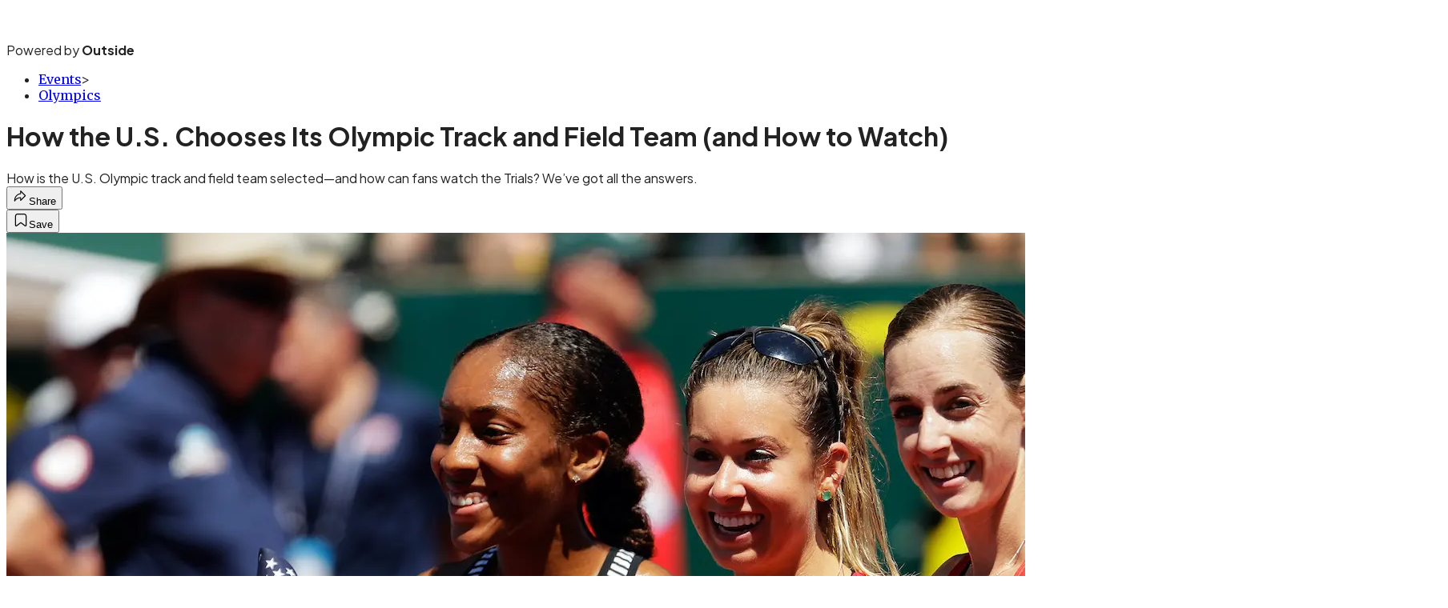

--- FILE ---
content_type: text/html; charset=utf-8
request_url: https://www.womensrunning.com/events/olympics/how-to-make-olympic-team/?scope=anon
body_size: 32042
content:
<!DOCTYPE html><html lang="en" class="merriweather_9fb01ae5-module__tjpaUa__className plus_jakarta_sans_6b06feeb-module__o-YZ4a__className overflow-x-hidden"><head><meta charSet="utf-8"/><meta name="viewport" content="width=device-width, initial-scale=1"/><link rel="preload" href="https://headless.womensrunning.com/_next/static/media/0595f7052377a1a2-s.p.0de08f1e.woff2" as="font" crossorigin="" type="font/woff2"/><link rel="preload" href="https://headless.womensrunning.com/_next/static/media/248e1dc0efc99276-s.p.8a6b2436.woff2" as="font" crossorigin="" type="font/woff2"/><link rel="preload" href="https://headless.womensrunning.com/_next/static/media/5c8bbc89ca099f34-s.p.871a2d56.woff2" as="font" crossorigin="" type="font/woff2"/><link rel="preload" href="https://headless.womensrunning.com/_next/static/media/63f26fe34c987908-s.p.e5023865.woff2" as="font" crossorigin="" type="font/woff2"/><link rel="preload" href="https://headless.womensrunning.com/_next/static/media/6c98c9fb873995d2-s.p.4a6499bc.woff2" as="font" crossorigin="" type="font/woff2"/><link rel="preload" href="https://headless.womensrunning.com/_next/static/media/e2f3d2dfca5b1593-s.p.89fd9991.woff2" as="font" crossorigin="" type="font/woff2"/><link rel="preload" href="https://headless.womensrunning.com/_next/static/media/f287e533ed04f2e6-s.p.b13871c7.woff2" as="font" crossorigin="" type="font/woff2"/><link rel="preload" href="https://headless.womensrunning.com/_next/static/media/f7aa21714c1c53f8-s.p.e3544bb0.woff2" as="font" crossorigin="" type="font/woff2"/><link rel="preload" href="https://headless.womensrunning.com/_next/static/media/fba5a26ea33df6a3-s.p.1bbdebe6.woff2" as="font" crossorigin="" type="font/woff2"/><link rel="preload" as="image" imageSrcSet="https://cdn.womensrunning.com/wp-content/uploads/2021/05/Olympic-Team.jpg?auto=webp&amp;width=1920&amp;quality=75&amp;fit=cover 1x, https://cdn.womensrunning.com/wp-content/uploads/2021/05/Olympic-Team.jpg?auto=webp&amp;width=3840&amp;quality=75&amp;fit=cover 2x" fetchPriority="high"/><link rel="stylesheet" href="https://headless.womensrunning.com/_next/static/chunks/5a5f5205dd2e1317.css?dpl=dpl_DhHYUwBEo3pZmn72srpzu8kvCbkE" data-precedence="next"/><link rel="preload" as="script" fetchPriority="low" href="https://headless.womensrunning.com/_next/static/chunks/c2f4fb33c3f4861c.js?dpl=dpl_DhHYUwBEo3pZmn72srpzu8kvCbkE"/><script src="https://headless.womensrunning.com/_next/static/chunks/4336b1b38be2d721.js?dpl=dpl_DhHYUwBEo3pZmn72srpzu8kvCbkE" async=""></script><script src="https://headless.womensrunning.com/_next/static/chunks/3aadc97d2c17c8aa.js?dpl=dpl_DhHYUwBEo3pZmn72srpzu8kvCbkE" async=""></script><script src="https://headless.womensrunning.com/_next/static/chunks/0b7cb1bb52df086e.js?dpl=dpl_DhHYUwBEo3pZmn72srpzu8kvCbkE" async=""></script><script src="https://headless.womensrunning.com/_next/static/chunks/turbopack-c90a31820f069587.js?dpl=dpl_DhHYUwBEo3pZmn72srpzu8kvCbkE" async=""></script><script src="https://headless.womensrunning.com/_next/static/chunks/51f03537190b8dab.js?dpl=dpl_DhHYUwBEo3pZmn72srpzu8kvCbkE" async=""></script><script src="https://headless.womensrunning.com/_next/static/chunks/64a5747585bc44c0.js?dpl=dpl_DhHYUwBEo3pZmn72srpzu8kvCbkE" async=""></script><script src="https://headless.womensrunning.com/_next/static/chunks/81fe9ecf42538200.js?dpl=dpl_DhHYUwBEo3pZmn72srpzu8kvCbkE" async=""></script><script src="https://headless.womensrunning.com/_next/static/chunks/f224cc9843c6574a.js?dpl=dpl_DhHYUwBEo3pZmn72srpzu8kvCbkE" async=""></script><script src="https://headless.womensrunning.com/_next/static/chunks/ff1a16fafef87110.js?dpl=dpl_DhHYUwBEo3pZmn72srpzu8kvCbkE" async=""></script><script src="https://headless.womensrunning.com/_next/static/chunks/926350dec3317ae7.js?dpl=dpl_DhHYUwBEo3pZmn72srpzu8kvCbkE" async=""></script><link rel="preload" href="https://use.typekit.net/sdh7zco.css" as="style"/><link rel="preload" href="https://www.googletagmanager.com/gtm.js?id=GTM-MNQRGJP" as="script"/><link rel="preconnect" href="https://use.typekit.net" crossorigin="anonymous"/><link rel="preconnect" href="https://securepubads.g.doubleclick.net" crossorigin="anonymous"/><link rel="preconnect" href="https://micro.rubiconproject.com" crossorigin="anonymous"/><link rel="preconnect" href="https://amazon-adsystem.com" crossorigin="anonymous"/><link rel="preload" href="https://use.typekit.net/sdh7zco.css" as="style"/><meta name="next-size-adjust" content=""/><title>How the U.S. Olympic Track and Field Team is Chosen</title><meta name="description" content="How is the U.S. Olympic track and field team selected and how can fans watch the Trials? We’ve got all the answers."/><meta name="author" content="Erin Strout"/><meta name="robots" content="max-image-preview:large"/><meta name="am-api-token" content="YYcJV4n6DEEP"/><link rel="canonical" href="https://www.womensrunning.com/events/olympics/how-to-make-olympic-team/"/><meta property="og:title" content="How the U.S. Chooses Its Olympic Track and Field Team (and How to Watch)"/><meta property="og:description" content="How is the U.S. Olympic track and field team selected—and how can fans watch the Trials? We’ve got all the answers."/><meta property="og:url" content="https://www.womensrunning.com/events/olympics/how-to-make-olympic-team/"/><meta property="og:site_name" content="Women&#x27;s Running"/><meta property="og:locale" content="en_US"/><meta property="og:image" content="https://www.womensrunning.com/wp-content/uploads/2021/05/Olympic-Team.jpg"/><meta property="og:image:width" content="1800"/><meta property="og:image:height" content="1215"/><meta property="og:image:alt" content="Marielle Hall, Emily Infeld, and Molly Huddle finish top three in the 10,000 meters at the 2016 U.S. Olympic Track and Field Team Trials at Hayward Field in Eugene, Oregon."/><meta property="og:image:type" content="image/jpeg"/><meta property="og:type" content="article"/><meta property="article:published_time" content="2021-06-14T08:45:12.000Z"/><meta property="article:modified_time" content="2021-06-16T08:00:11.000Z"/><meta property="article:author" content="Erin Strout"/><meta name="twitter:card" content="summary_large_image"/><meta name="twitter:title" content="How the U.S. Chooses Its Olympic Track and Field Team (and How to Watch)"/><meta name="twitter:description" content="How is the U.S. Olympic track and field team selected—and how can fans watch the Trials? We’ve got all the answers."/><meta name="twitter:image" content="https://www.womensrunning.com/wp-content/uploads/2021/05/Olympic-Team.jpg"/><meta name="twitter:image:width" content="1800"/><meta name="twitter:image:height" content="1215"/><meta name="twitter:image:alt" content="Marielle Hall, Emily Infeld, and Molly Huddle finish top three in the 10,000 meters at the 2016 U.S. Olympic Track and Field Team Trials at Hayward Field in Eugene, Oregon."/><meta name="twitter:image:type" content="image/jpeg"/><link rel="icon" href="/icon?6dd26e972d5bff8d" type="image/png" sizes="32x32"/><link rel="apple-touch-icon" href="/apple-icon?3872ec717b5f28d9" type="image/png" sizes="180x180"/><script src="https://headless.womensrunning.com/_next/static/chunks/a6dad97d9634a72d.js?dpl=dpl_DhHYUwBEo3pZmn72srpzu8kvCbkE" noModule=""></script></head><body><div hidden=""><!--$--><!--/$--></div><div class="fixed top-0 z-50 flex h-[68px] w-full flex-col items-center bg-brand-primary font-utility shadow-md" id="out-header-wrapper" style="--font-body:var(--font-utility)"><out-header style="width:100%"><div class="py-spacing-xxxs flex flex-col items-center" slot="header-logo"><a href="https://www.womensrunning.com/" class="relative"><svg height="24" viewBox="0 0 101 12" fill="none" xmlns="http://www.w3.org/2000/svg" class="text-white h-[34px] w-[120px] sm:w-[200px]"><title>Women&#x27;s Running Magazine logo</title><path class="fill-current" d="M67.5527 0.848426L66.7427 6.58203C66.6966 6.93485 66.559 7.05728 66.3454 7.05728C66.1319 7.05728 65.9787 6.98048 66.0398 6.58203L66.8497 0.848426H64.0986L63.2276 7.05728C63.0134 8.62104 63.7929 9.34115 64.9086 9.34115C65.566 9.34115 66.0852 9.09573 66.437 8.7585L66.376 9.21816H69.1266L70.3033 0.84787H67.5527V0.848426Z"></path><path class="fill-current" d="M75.0254 0.725983C74.3991 0.725983 73.8948 0.955816 73.543 1.30864L73.6041 0.848969H70.8535L69.6768 9.21926H72.4274L73.2374 3.48566C73.2834 3.16345 73.436 3.01041 73.6651 3.01041C73.8942 3.01041 73.9863 3.17903 73.9403 3.48566L73.1303 9.21926H75.8809L76.7674 2.90356C76.9661 1.47781 76.1561 0.726539 75.0254 0.726539V0.725983Z"></path><path class="fill-current" d="M81.7497 0.725983C81.1233 0.725983 80.619 0.955816 80.2673 1.30864L80.3283 0.848969H77.5777L76.401 9.21926H79.1516L79.9616 3.48566C80.0076 3.16345 80.1602 3.01041 80.3893 3.01041C80.6185 3.01041 80.7106 3.17903 80.6645 3.48566L79.8545 9.21926H82.6051L83.4917 2.90356C83.6903 1.47781 82.8803 0.726539 81.7497 0.726539V0.725983Z"></path><path class="fill-current" d="M84.3016 0.848419L83.1249 9.21871H85.876L87.0527 0.848419H84.3016Z"></path><path class="fill-current" d="M91.7743 0.725983C91.1479 0.725983 90.6436 0.955816 90.2919 1.30864L90.3529 0.848969H87.6023L86.4256 9.21926H89.1762L89.9862 3.48566C90.0322 3.16345 90.1848 3.01041 90.4139 3.01041C90.6431 3.01041 90.7352 3.17903 90.6891 3.48566L89.8791 9.21926H92.6297L93.5163 2.90356C93.7149 1.47781 92.9049 0.726539 91.7743 0.726539V0.725983Z"></path><path class="fill-current" d="M97.75 0.848389L97.6889 1.30806C97.3988 1.01701 96.9705 0.725403 96.2676 0.725403C95.1064 0.725403 94.1894 1.55347 93.9752 3.05546L93.517 6.39724C93.3028 7.89978 94.1433 8.7273 95.2895 8.7273C95.9469 8.7273 96.3747 8.46685 96.7258 8.14464L96.5883 9.07956C96.5422 9.43238 96.4202 9.55481 96.206 9.55481C95.9919 9.55481 95.8543 9.43238 95.9003 9.07956L95.9153 8.94155H93.2407L93.2102 9.12575C92.9655 10.5821 93.9897 11.64 96.0224 11.64C98.0551 11.64 99.1403 10.5515 99.3538 9.0189L100.5 0.847832H97.7494L97.75 0.848389ZM97.3833 3.48508L97.0315 5.96873C96.9855 6.32155 96.8329 6.44398 96.6188 6.44398C96.4046 6.44398 96.2826 6.32155 96.3286 5.96873L96.6803 3.48508C96.7264 3.13226 96.8634 3.00983 97.0776 3.00983C97.2917 3.00983 97.4293 3.13226 97.3833 3.48508V3.48508Z"></path><path class="fill-current" d="M63.5754 0.832976C63.4988 0.817394 63.3768 0.802368 63.2392 0.802368C62.6433 0.802368 62.108 1.07839 61.7873 1.49243L61.8788 0.848558H59.1282L57.9515 9.21885H60.7022L61.4206 4.09851C61.4816 3.70006 61.9249 3.40845 62.6433 3.40845C62.7959 3.40845 62.9945 3.42403 63.2087 3.45464L63.5754 0.832976V0.832976Z"></path><path class="fill-current" d="M0.616757 3.48739L1.07475 3.49734C1.29935 3.5117 1.38302 3.54044 1.39733 3.72719C1.43917 4.45323 0.920619 7.88449 0.705934 9.11996C0.691622 9.20395 0.755477 9.27357 0.84025 9.26473C1.241 9.22384 1.86854 9.16858 2.4058 9.14206C2.44984 9.13985 2.48947 9.11665 2.51479 9.08018C3.42858 7.74635 4.45137 6.28434 4.97982 5.53952C5.06129 5.42459 5.23304 5.48426 5.21543 5.62019C5.05359 6.89544 4.89615 8.37514 4.86973 9.13543C4.86753 9.21389 4.93138 9.27246 5.00955 9.26362C5.4136 9.215 6.12921 9.16858 6.5784 9.14206C6.60593 9.14096 6.63235 9.13101 6.65437 9.11333C7.68155 8.31989 10.2038 5.73954 10.9084 4.66098C11.1848 4.25873 11.3334 3.87196 11.3653 3.54154C11.3995 3.16802 11.2002 2.66632 11.0868 2.66632C10.9668 2.66632 10.4207 2.80777 9.86144 3.01773C9.80529 3.03873 9.76785 3.09509 9.77006 3.15366C9.77556 3.30174 9.78107 3.49734 9.75354 3.78576C9.59721 5.36713 9.0104 6.39153 7.67385 7.69441C7.58907 7.77729 7.45146 7.72425 7.45256 7.60822C7.45696 7.16287 7.48779 6.72305 7.53623 6.31196C7.63421 5.34944 7.83569 3.87638 8.09771 3.01773C8.12414 2.92933 8.05808 2.84645 7.9678 2.85418C7.19053 2.92491 6.60042 3.02989 5.767 3.03873C5.70315 3.03873 5.6459 3.08625 5.63159 3.15034C5.5358 3.57138 5.48736 4.04324 5.39928 4.20127C5.36736 4.32172 4.32035 5.89867 3.6785 6.81035C3.59593 6.92749 3.42088 6.8645 3.4429 6.72637C3.64217 5.47211 3.98016 3.74377 4.23668 3.00337C4.26861 2.90944 4.19595 2.81993 4.10016 2.83761C3.17096 3.00447 1.81569 3.08293 0.676208 3.13598C0.625565 3.13819 0.579325 3.17024 0.556205 3.21775L0.514369 3.30505C0.472533 3.39125 0.526479 3.48629 0.618959 3.4885L0.616757 3.48739Z"></path><path class="fill-current" d="M14.0255 9.26551C15.1877 9.26551 16.1016 8.99728 16.7376 8.63022C17.8582 7.96669 18.5506 6.66895 18.5506 5.37121C18.5506 3.42406 17.2223 2.86044 15.4369 2.86044H15.4231C14.4548 2.86044 13.5408 3.07221 12.7525 3.55221C11.6596 4.257 10.981 5.54171 10.981 6.86769C10.981 8.7866 12.3648 9.26551 14.0255 9.26551V9.26551ZM14.6902 3.82044C15.0226 3.36868 15.2857 3.24162 15.5616 3.24162H15.5754C16.0324 3.24162 16.1432 3.67927 16.1432 4.12995C16.1432 5.32886 15.5339 7.45954 14.801 8.40434C14.524 8.7714 14.2609 8.91257 13.985 8.91257C13.6111 8.91257 13.3895 8.65846 13.3895 7.99601C13.3895 6.8818 14.0127 4.73701 14.6902 3.82044V3.82044Z"></path><path class="fill-current" d="M19.1908 3.54992L19.8629 3.59444C20.1183 3.60855 20.1608 3.62267 20.0473 4.04613C19.7876 4.98642 19.0904 7.16451 18.3659 8.98972C18.331 9.07876 18.3986 9.17322 18.4946 9.16779C19.1406 9.1287 19.96 9.08202 20.8592 9.05596C20.9159 9.05379 20.965 9.01687 20.9814 8.96258C21.2127 8.20144 21.4331 7.59123 21.719 6.99404C22.4424 5.21661 23.6187 3.80617 24.3126 3.80617C24.4261 3.80617 24.497 3.87674 24.4545 4.13082C24.3323 4.77795 23.4201 7.50002 22.8199 8.97127C22.7828 9.06139 22.8549 9.15694 22.9509 9.15042C23.6088 9.10156 24.497 9.05704 25.2816 9.05379C25.3383 9.05379 25.3874 9.01687 25.4049 8.96366C25.6886 8.11349 25.921 7.58363 26.1261 7.10697C26.6935 5.75299 27.9691 3.80617 28.7623 3.80617C28.9751 3.80617 29.046 3.94732 28.9042 4.31431C28.7198 4.79423 28.1109 6.20467 27.7421 7.17754C27.2882 8.36214 27.1463 9.26551 28.7198 9.26551C29.7596 9.26551 30.9064 8.82251 31.6713 7.72478C31.9397 8.89092 32.9119 9.26551 34.2191 9.26551C36.2388 9.26551 37.5198 8.21664 38.1691 7.36321C38.1909 7.33498 38.1985 7.29915 38.1931 7.2644L38.1058 6.72368C38.096 6.66071 38.0403 6.61402 37.9759 6.61402H37.9738C37.9225 6.61402 37.8756 6.64442 37.8548 6.69111C37.2852 7.93868 36.3807 8.58798 35.3801 8.58798C34.5017 8.58798 34.2322 8.03749 34.2322 7.21989C34.2322 6.98536 34.2759 6.66396 34.325 6.4164C34.337 6.35886 34.385 6.31542 34.445 6.31217C35.0091 6.27634 36.4734 6.07872 37.139 5.88002C37.8472 5.66829 38.5422 5.31541 38.5422 4.51193C38.5422 3.49672 37.7064 2.86153 36.1472 2.86153C35.3114 2.86153 34.4177 3.03091 33.6245 3.52495C32.1219 4.46958 31.5971 5.89414 31.5971 7.00816C31.5971 7.05485 31.5982 7.09936 31.5993 7.14497C31.1094 7.92456 30.5103 8.34802 30.123 8.34802C30.0237 8.34802 29.9102 8.26333 29.9953 8.0516C30.0804 7.78341 30.902 5.69652 31.2709 4.70846C31.4553 4.22854 31.5971 3.60855 31.2992 3.22744C31.129 3.02983 30.7886 2.86044 30.2081 2.86044C28.9565 2.86044 27.8588 3.62267 27.0187 4.61182C26.9292 4.71714 26.7579 4.63137 26.7917 4.49781C26.8201 4.38815 26.8441 4.27523 26.8637 4.14385C26.9772 3.56512 26.807 2.86044 25.7868 2.86044C24.3661 2.86044 23.2619 3.71496 22.485 4.63897C22.3955 4.74429 22.2242 4.6596 22.258 4.52496C22.3682 4.07761 22.4926 3.54015 22.6006 3.0472C22.6203 2.95816 22.545 2.87673 22.4533 2.89085C21.4582 3.04068 20.0844 3.15361 19.2224 3.20898C19.1712 3.21224 19.1275 3.24481 19.109 3.2915L19.0773 3.37294C19.0446 3.45546 19.1024 3.54449 19.1908 3.55101V3.54992ZM34.493 5.73778C35.0571 3.50866 35.8275 3.24156 36.0075 3.24156H36.0359C36.3054 3.24156 36.4189 3.52386 36.4189 3.87674C36.4047 4.49781 36.1919 5.37187 35.6114 5.64006C35.415 5.73778 35.0386 5.84636 34.6381 5.90065C34.5465 5.91368 34.4723 5.82791 34.4941 5.73887L34.493 5.73778Z"></path><path class="fill-current" d="M39.1205 3.56198L39.8309 3.59456C39.9897 3.60868 40.0907 3.66515 40.033 3.93338C39.7965 4.85863 39.105 7.13375 38.3579 8.97665C38.3202 9.06787 38.3968 9.16452 38.4967 9.15475C39.1072 9.08959 39.9209 9.05592 40.8433 9.05375C40.901 9.05375 40.9532 9.01574 40.9709 8.96144C41.2762 8.01013 41.5559 7.35529 41.8356 6.73954C42.283 5.78063 43.5084 3.76289 44.3443 3.76289C44.6618 3.76289 44.5607 4.18642 44.503 4.34171C44.2433 5.03239 43.6816 6.4713 43.3064 7.38895C42.7869 8.68669 43.1477 9.26551 44.402 9.26551C45.6563 9.26551 46.894 8.70732 47.6499 7.28253C47.6744 7.23692 47.6677 7.18045 47.6344 7.14026L47.5645 7.05664C47.5067 6.98714 47.3957 6.99366 47.3469 7.07076C46.8285 7.89936 46.1936 8.34895 45.814 8.34895C45.6985 8.34895 45.5831 8.29248 45.6552 8.0666C45.915 7.2771 46.5199 5.71112 46.8518 4.86406C47.0106 4.44053 47.227 3.55221 46.7941 3.18515C46.5777 2.9875 46.3323 2.86044 45.7562 2.86044C44.4475 2.86044 43.4196 3.57067 42.5749 4.5513C42.4828 4.65882 42.3052 4.56868 42.344 4.43293C42.4839 3.9475 42.6071 3.44904 42.6915 3.04506C42.7103 2.95492 42.6304 2.87673 42.5383 2.89194C41.405 3.07764 40.306 3.16886 39.1705 3.21013C39.1239 3.2123 39.0806 3.23728 39.0584 3.27854L39.0084 3.36976C38.9618 3.45447 39.0217 3.55764 39.1194 3.56198H39.1205Z"></path><path class="fill-current" d="M48.0007 5.965C49.0435 5.82814 50.1251 5.0371 50.1866 3.77748C50.2081 3.14767 49.9526 2.66632 49.3239 2.66632C48.7588 2.66632 48.3329 3.11287 48.3016 3.67425C48.28 4.144 48.5356 4.43049 48.9303 4.43049C49.0694 4.43049 49.1923 4.41193 49.3066 4.37018C49.4112 4.3319 49.5104 4.44789 49.4662 4.55692C49.2182 5.16469 48.6143 5.55441 47.963 5.69011C47.8918 5.70519 47.8465 5.77942 47.8616 5.85597C47.8756 5.92557 47.936 5.97312 48.0007 5.965Z"></path><path class="fill-current" d="M49.877 8.75068C50.46 9.00484 51.4298 9.26551 52.3877 9.26551C53.3456 9.26551 54.3133 9.08195 55.0205 8.44764C55.4455 8.08052 55.7419 7.55916 55.7419 6.8814C55.7419 6.20364 55.4444 5.86584 54.893 5.54108C54.2588 5.16201 53.3031 4.67107 52.9729 4.47121C52.9696 4.46904 52.9664 4.46687 52.9631 4.4647C52.7255 4.29743 52.6285 4.15623 52.6285 3.91836C52.6285 3.57948 52.9119 3.2406 53.5908 3.2406C54.5672 3.2406 55.3224 4.00417 55.123 5.29452C55.1099 5.38141 55.1829 5.45636 55.2701 5.44441L55.3017 5.44007C55.354 5.43246 55.3965 5.39445 55.4096 5.3434C55.573 4.708 55.8422 3.86297 56.1931 3.07333C56.2247 3.00382 56.1898 2.92235 56.1168 2.89737L56.0612 2.87782C56.0067 2.85827 55.9457 2.87782 55.9119 2.92561L55.6329 3.31554C55.5894 3.37637 55.5033 3.38832 55.4444 3.34161C55.1862 3.1309 54.5933 2.86044 53.7183 2.86044C52.9119 2.86044 52.2319 3.01576 51.6652 3.46761C51.0986 3.89121 50.7738 4.49728 50.7738 5.25977C50.7738 5.95165 51.128 6.41652 51.6086 6.6848C52.2177 7.03781 53.1091 7.48856 53.4491 7.7286C53.7324 7.91216 53.7608 8.03924 53.7608 8.2228C53.7608 8.56168 53.3641 8.88645 52.671 8.88645C51.553 8.88645 50.7455 8.20868 50.7597 6.9672C50.7488 6.75323 50.7629 6.44368 50.7825 6.23188C50.7902 6.14716 50.7161 6.07873 50.6322 6.09176L50.618 6.09393C50.5668 6.10154 50.5254 6.13955 50.5123 6.18952C50.2006 7.33759 49.9358 8.19456 49.8061 8.59318C49.7854 8.65727 49.8159 8.72569 49.8781 8.75285L49.877 8.75068Z"></path></svg></a><p class="mt-px text-center font-utility-4 text-white sm:font-utility-3">Powered by <strong class="font-semibold">Outside</strong></p></div></out-header></div><div class="article-template w-full text-center" data-post-analytics-data="{&quot;authors&quot;:[&quot;Erin Strout&quot;],&quot;categories&quot;:[&quot;Events&quot;,&quot;Olympics&quot;],&quot;tags&quot;:[&quot;olympics&quot;,&quot;events&quot;,&quot;Sport of athletics&quot;,&quot;United States Olympic Trials (track and field)&quot;,&quot;Sports&quot;],&quot;domain&quot;:&quot;women&#x27;s-running&quot;,&quot;post_uuid&quot;:&quot;a7474ac2d5550559841fc23dce74616a&quot;,&quot;publish_date&quot;:&quot;June 14, 2021&quot;,&quot;title&quot;:&quot;How the U.S. Chooses Its Olympic Track and Field Team (and How to Watch)&quot;}"><script id="seo-structured-data" type="application/ld+json" data-testid="structured-data">{"@context":"https://schema.org","@type":"Article","@id":"https://www.womensrunning.com/events/olympics/how-to-make-olympic-team/#article","isPartOf":{"@id":"https://www.womensrunning.com/events/olympics/how-to-make-olympic-team"},"author":[{"@type":"Person","@id":"https://www.womensrunning.com/#/schema/person/5286","name":"Erin Strout","url":"https://www.womensrunning.com/byline/erin-strout"}],"headline":"How the U.S. Chooses Its Olympic Track and Field Team (and How to Watch)","datePublished":"2021-06-14T08:45:12.000Z","dateModified":"2025-11-24T18:53:11.041Z","mainEntityOfPage":{"@id":"https://www.womensrunning.com/events/olympics/how-to-make-olympic-team/"},"wordCount":298,"publisher":{"@id":"https://www.womensrunning.com/#organization"},"image":{"@id":"https://www.womensrunning.com/events/olympics/how-to-make-olympic-team/#primaryimage"},"keywords":["parent_category: Events","tag: olympics","tag: events","tag: Sport of athletics","tag: United States Olympic Trials (track and field)","tag: Sports","type: article"],"articleSection":"Olympics","inLanguage":"en-US","@graph":[{"@type":"Article","@id":"https://www.womensrunning.com/events/olympics/how-to-make-olympic-team/#article","isPartOf":{"@id":"https://www.womensrunning.com/events/olympics/how-to-make-olympic-team"},"author":[{"@type":"Person","@id":"https://www.womensrunning.com/#/schema/person/5286","name":"Erin Strout","url":"https://www.womensrunning.com/byline/erin-strout"}],"headline":"How the U.S. Chooses Its Olympic Track and Field Team (and How to Watch)","datePublished":"2021-06-14T08:45:12.000Z","dateModified":"2025-11-24T18:53:11.041Z","mainEntityOfPage":{"@id":"https://www.womensrunning.com/events/olympics/how-to-make-olympic-team/"},"wordCount":298,"publisher":{"@id":"https://www.womensrunning.com/#organization"},"image":{"@id":"https://www.womensrunning.com/events/olympics/how-to-make-olympic-team/#primaryimage"},"keywords":["parent_category: Events","tag: olympics","tag: events","tag: Sport of athletics","tag: United States Olympic Trials (track and field)","tag: Sports","type: article"],"articleSection":"Olympics","inLanguage":"en-US"},{"@type":"WebPage","@id":"https://www.womensrunning.com/events/olympics/how-to-make-olympic-team/","url":"https://www.womensrunning.com/events/olympics/how-to-make-olympic-team/","name":"How the U.S. Olympic Track and Field Team is Chosen","isPartOf":{"@id":"https://www.womensrunning.com/#website"},"primaryImageOfPage":{"@id":"https://www.womensrunning.com/events/olympics/how-to-make-olympic-team/#primaryimage"},"image":{"@id":"https://www.womensrunning.com/events/olympics/how-to-make-olympic-team/#primaryimage"},"datePublished":"2021-06-14T08:45:12.000Z","dateModified":"2025-11-24T18:53:11.041Z","description":"How is the U.S. Olympic track and field team selected and how can fans watch the Trials? We’ve got all the answers.","breadcrumb":{"@id":"https://www.womensrunning.com/events/olympics/how-to-make-olympic-team/#breadcrumb"},"inLanguage":"en-US","potentialAction":[{"@type":"ReadAction","target":["https://www.womensrunning.com/events/olympics/how-to-make-olympic-team/"]}]},{"@type":"ImageObject","inLanguage":"en-US","@id":"https://www.womensrunning.com/events/olympics/how-to-make-olympic-team/#primaryimage","url":"https://www.womensrunning.com/wp-content/uploads/2021/05/Olympic-Team.jpg","contentUrl":"https://www.womensrunning.com/wp-content/uploads/2021/05/Olympic-Team.jpg","width":1800,"height":1215,"caption":"Marielle Hall, Emily Infeld, and Molly Huddle finish top three in the 10,000 meters at the 2016 U.S. Olympic Track and Field Team Trials at Hayward Field in Eugene, Oregon."},{"@type":"BreadcrumbList","@id":"https://www.womensrunning.com/events/olympics/how-to-make-olympic-team/#breadcrumb","itemListElement":[{"@type":"ListItem","position":1,"name":"Events","item":"https://www.womensrunning.com/Events/"},{"@type":"ListItem","position":2,"name":"Olympics","item":"https://www.womensrunning.com/Events/Olympics/"},{"@type":"ListItem","position":3,"name":"How the U.S. Chooses Its Olympic Track and Field Team (and How to Watch)"}]},{"@type":"WebSite","@id":"https://www.womensrunning.com/#website","url":"https://www.womensrunning.com/","name":"Women's Running","description":"Women's Running Magazine: Training, Nutrition, News, and Culture","publisher":{"@id":"https://www.womensrunning.com/#organization"},"potentialAction":[{"@type":"SearchAction","target":{"@type":"EntryPoint","urlTemplate":"https://www.womensrunning.com/?s={search_term_string}"},"query-input":"required name=search_term_string"}],"inLanguage":"en-US"},{"@type":"Organization","@id":"https://www.womensrunning.com/#organization","name":"Women's Running","url":"https://www.womensrunning.com/","logo":{"@type":"ImageObject","inLanguage":"en-US","@id":"https://www.womensrunning.com/#/schema/logo/image/","url":"https://cdn.outsideonline.com/wp-content/uploads/2024/04/AF-WOMENS_RUNNING.png","contentUrl":"https://cdn.outsideonline.com/wp-content/uploads/2024/04/AF-WOMENS_RUNNING.png","width":250,"height":250,"caption":"Women's Running"},"image":{"@id":"https://www.womensrunning.com/#/schema/logo/image/"}},{"@type":"Person","@id":"https://www.womensrunning.com/#/schema/person/5286","name":"Erin Strout","url":"https://www.womensrunning.com/byline/erin-strout"}]}</script><div class="mt-[116px]"><div aria-label="Advertisement" class="prestitial-ad mx-auto my-tight min-h-[250px] w-full bg-bg-very-light py-base-tight sm:px-base-tight"><div id="prestitial-0" class="prestitial-content"></div></div></div><div class="mx-auto flex max-w-[1440px] px-base sm:px-loose md:space-x-base-loose md:p-base-loose lg:p-base" data-testid="grid"><div class="grid w-full grid-cols-4 gap-base-loose sm:grid-cols-8 md:grid-cols-12 body-content js-body-content overflow-x-hidden body-content-dense"><div class="col-span-full"></div><div class="article-header !col-span-full flex flex-col text-left"><div class="justify-start"><nav class="align-left col-span-full mb-base" data-pom-e2e-test-id="breadcrumbs"><ul class="flex flex-wrap gap-super-tight font-semibold"><li class="!-ml-0.5 flex gap-super-tight whitespace-nowrap"><a class="rounded-small px-extra-tight font-utility-2 text-brand-primary transition-colors duration-400 hover:bg-bg-light active:bg-bg-medium" href="/events"><span>Events</span></a><span class="mt-[-1px] font-utility-2 text-secondary">&gt;</span></li><li class="!-ml-0.5 flex gap-super-tight whitespace-nowrap"><a class="rounded-small px-extra-tight font-utility-2 text-brand-primary transition-colors duration-400 hover:bg-bg-light active:bg-bg-medium" href="/events/olympics"><span>Olympics</span></a></li></ul></nav><h1 class="mb-base-loose text-text-headline">How the U.S. Chooses Its Olympic Track and Field Team (and How to Watch)</h1><div class="fp-intro mb-loose font-secondary text-description-size leading-description-line-height font-normal text-secondary">How is the U.S. Olympic track and field team selected—and how can fans watch the Trials? We’ve got all the answers.</div></div><div class="border-border-light border-t py-base-tight"><div class="flex h-4 justify-between"><div class="flex gap-x-base-tight"></div><div class="flex gap-x-base-tight"><div class="relative"><button class="inline-flex shrink-0 items-center justify-center rounded-full hover:cursor-pointer bg-bg-surface hover:bg-bg-light focus:bg-bg-dark text-primary border border-solid border-border-light aria-pressed:bg-brand-primary aria-pressed:text-text-surface py-very-tight px-base-tight gap-tight font-semibold font-utility-2" aria-label="Share article" aria-pressed="false" id="" aria-haspopup="true"><svg xmlns="http://www.w3.org/2000/svg" width="20" height="20" viewBox="0 0 20 20" class=""><title>Share Icon</title><path fill-rule="evenodd" clip-rule="evenodd" d="M9.52671 2.21112C9.31975 2.29685 9.18481 2.4988 9.18481 2.72281V5.69328C4.9997 6.2414 1.80019 10.0091 1.80019 14.533V15.2767C1.80019 15.5374 1.9821 15.7629 2.23697 15.818C2.49185 15.8731 2.75065 15.743 2.8584 15.5055C3.80204 13.4258 6.21665 11.8364 9.18481 11.6591V14.5382C9.18481 14.7622 9.31975 14.9642 9.52671 15.0499C9.73367 15.1356 9.97189 15.0882 10.1303 14.9298L16.038 9.02213C16.2543 8.80584 16.2543 8.45516 16.038 8.23887L10.1303 2.33118C9.97189 2.17278 9.73367 2.1254 9.52671 2.21112ZM10.2925 11.0903C10.2925 11.0898 10.2925 11.0893 10.2925 11.0888C10.2925 10.783 10.0445 10.535 9.73866 10.535C7.00766 10.535 4.54501 11.6113 2.99576 13.3185C3.52188 9.72192 6.34795 6.97376 9.77511 6.7477C10.0662 6.7285 10.2925 6.48678 10.2925 6.19505V4.05991L14.8631 8.6305L10.2925 13.2011V11.0918C10.2925 11.0913 10.2925 11.0908 10.2925 11.0903Z" class="fill-inverse"></path></svg><span class="hidden sm:inline">Share</span></button></div><button class="inline-flex shrink-0 items-center justify-center rounded-full hover:cursor-pointer bg-bg-surface hover:bg-bg-light focus:bg-bg-dark text-primary border border-solid border-border-light aria-pressed:bg-brand-primary aria-pressed:text-text-surface py-very-tight px-base-tight gap-tight font-semibold font-utility-2 sm:w-10.75" aria-label="Save this article" aria-pressed="false" id="article-bookmark-button"><svg xmlns="http://www.w3.org/2000/svg" width="20" height="20" viewBox="0 0 20 20" fill="current-color" class=""><title>Bookmark Icon</title><path fill-rule="evenodd" clip-rule="evenodd" d="M5.89753 3.23089C5.40785 3.23089 4.93823 3.42541 4.59198 3.77166C4.24572 4.11792 4.0512 4.58754 4.0512 5.07722V16.564C4.0512 16.6021 4.06181 16.6394 4.08183 16.6718C4.10186 16.7042 4.13051 16.7304 4.16459 16.7474C4.19866 16.7645 4.2368 16.7717 4.27474 16.7683C4.31268 16.7649 4.34892 16.751 4.3794 16.7281L9.63131 12.7907C9.8501 12.6267 10.1509 12.6267 10.3697 12.7907L15.6216 16.7281C15.652 16.751 15.6883 16.7649 15.7262 16.7683C15.7642 16.7717 15.8023 16.7645 15.8364 16.7474C15.8705 16.7304 15.8991 16.7042 15.9191 16.6718C15.9392 16.6394 15.9498 16.6021 15.9498 16.564V5.07722C15.9498 4.58754 15.7552 4.11792 15.409 3.77166C15.0627 3.42541 14.5931 3.23089 14.1034 3.23089H5.89753ZM3.72161 2.9013C4.2987 2.32421 5.0814 2 5.89753 2H14.1034C14.9196 2 15.7023 2.32421 16.2794 2.9013C16.8565 3.47839 17.1807 4.26109 17.1807 5.07722V16.564C17.1807 16.8306 17.1064 17.092 16.9662 17.3189C16.826 17.5457 16.6255 17.7291 16.387 17.8483C16.1485 17.9676 15.8815 18.0181 15.6159 17.9942C15.3503 17.9703 15.0966 17.8729 14.8832 17.713L10.0005 14.0523L5.11775 17.713C4.90439 17.8729 4.6507 17.9703 4.38511 17.9942C4.11952 18.0181 3.85251 17.9676 3.61401 17.8483C3.37551 17.7291 3.17493 17.5457 3.03475 17.3189C2.89456 17.092 2.82031 16.8306 2.82031 16.564V5.07722C2.82031 4.26109 3.14452 3.47839 3.72161 2.9013Z" class="fill-inverse"></path></svg><span class="hidden sm:inline">Save</span></button></div></div></div><div><img alt="Marielle Hall, Emily Infeld, and Molly Huddle finish top three in the 10,000 meters at the 2016 U.S. Olympic Track and Field Team Trials at Hayward Field in Eugene, Oregon." data-src="https://www.womensrunning.com/wp-content/uploads/2021/05/Olympic-Team.jpg" data-loaded="true" fetchPriority="high" loading="eager" width="1800" height="1215" decoding="async" data-nimg="1" style="color:transparent" srcSet="https://cdn.womensrunning.com/wp-content/uploads/2021/05/Olympic-Team.jpg?auto=webp&amp;width=1920&amp;quality=75&amp;fit=cover 1x, https://cdn.womensrunning.com/wp-content/uploads/2021/05/Olympic-Team.jpg?auto=webp&amp;width=3840&amp;quality=75&amp;fit=cover 2x" src="https://cdn.womensrunning.com/wp-content/uploads/2021/05/Olympic-Team.jpg?auto=webp&amp;width=3840&amp;quality=75&amp;fit=cover"/><p class="fp-leadCaption py-tight text-left font-utility text-utility3-size leading-utility3-line-height text-secondary">Marielle Hall, Emily Infeld, and Molly Huddle finish top three in the 10,000 meters at the 2016 U.S. Olympic Track and Field Team Trials at Hayward Field in Eugene, Oregon.<!-- --> (Photo: Getty Images)</p></div></div><div class="content-wrap fp-contentTarget"><div class="article-body"><div class="mb-base-loose flex flex-wrap gap-(--spacing-base)"><!--$?--><template id="B:0"></template><!--/$--></div><div class="pub-date font-utility-2 text-secondary">Published June 14, 2021 08:45AM</div></div><p>Making the U.S. Olympic track and field team is considered the pinnacle of achievement in the sport. Each country has its own way of choosing its athletes—and the way in which Team USA is selected is among the most exciting to watch.</p><p class="aspect-video"></p><p>U.S.A. Track &amp; Field (USATF), the governing body of the sport, <a target="_blank" class="text-brand-primary underline hover:text-brand-primary/85 break-words overflow-wrap-anywhere underline-offset-[3px]" rel="noopener" href="https://www.flipsnack.com/USATF/2020-olympic-games-selection-procedures-men-s-and-women-s-t/full-view.html">sets the athlete selection policies for the U.S. team</a>, following the requirements and standards of <a target="_blank" class="text-brand-primary underline hover:text-brand-primary/85 break-words overflow-wrap-anywhere underline-offset-[3px]" rel="noopener" href="https://www.worldathletics.org/competitions/olympic-games">World Athletics</a>, the international governing organization of track and field.</p>
<p>The <a target="_blank" class="text-brand-primary underline hover:text-brand-primary/85 break-words overflow-wrap-anywhere underline-offset-[3px]" rel="noopener" href="https://www.usatf.org/events/2021/2020-u-s-olympic-team-trials-track-field">2021 U.S.A. Track &amp; Field Olympic Trials</a> take place from June 18–27, at the recently renovated Hayward Field in Eugene, Oregon. That’s where the country’s best runners, jumpers, and throwers will compete head-to-head to make those Olympic dreams come true and move on to the Tokyo Games, scheduled for July 23–August 8.</p>
<p>Wondering how it all happens? Read on for all you need to know to follow the action and understand how the athletes earn the opportunity to represent the United States at the Olympics.</p>
<div class="ad-placeholder-wrapper relative w-full border-t border-b border-border-light col-span-full my-3 md:col-span-10 md:col-start-2"><div class="mb-[30px] min-h-[30px] text-center"><span class="font-utility-4 font-medium tracking-[1px] text-neutral-500 uppercase">ADVERTISEMENT</span></div><div class="ad-placeholder -mt-[30px] mb-[30px] flex min-h-[250px] w-full items-center justify-center"><div class="w-full "><div id="in-content-leaderboard-I0-P0-CMI0" class="flex justify-center text-left"></div></div></div></div><h3>Who gets to compete at the Olympic Trials?</h3>
<p>The athletes who have <a target="_blank" class="text-brand-primary underline hover:text-brand-primary/85 break-words overflow-wrap-anywhere underline-offset-[3px]" rel="noopener" href="https://www.usatf.org/events/2021/2020-u-s-olympic-team-trials-track-field/qualifying-standards">achieved a qualifying time</a> between January 1, 2019 and June 13, 2021 at a sanctioned USATF race earn a chance to compete at the Olympic Trials. If space remains (an insufficient number of competitors have qualified for an event), officials may allow runners who did not get their qualifier to compete, based on the rank of fastest times until the field is filled.</p>
<p>As qualified athletes start entering the Trials, their names will appear on a <a target="_blank" class="text-brand-primary underline hover:text-brand-primary/85 break-words overflow-wrap-anywhere underline-offset-[3px]" rel="noopener" href="https://www.usatf.org/events/2021/2020-u-s-olympic-team-trials-track-field/status-of-entries">“status of entries” list</a>. Then the competitors are required to declare whether they will race the events they entered or scratch them. The declaration period is June 8–14.</p>
<p>If you want a peek at who has qualified, <a target="_blank" class="text-brand-primary underline hover:text-brand-primary/85 break-words overflow-wrap-anywhere underline-offset-[3px]" rel="noopener" href="https://tracktimes.run/">TrackTimes is keeping an updated list for each event</a>.</p>
<!-- --><div class="relative col-span-full my-base"><div class="absolute top-0 -right-2 z-10 h-full w-6 bg-gradient-to-r from-neutral-100/0 to-neutral-100 sm:-right-4 md:hidden"></div><div class="isolate overflow-x-scroll"><table class="w-full text-left"><thead class="border-b border-border-medium"><tr><td class="border-b py-tight font-utility-2 whitespace-normal first:w-[144px] first:px-tight not-first:min-w-[188px] not-first:px-base not-first:py-base-tight even:bg-brand-primary/5 border-border-medium font-bold"><span>Women's Standard</span></td><td class="border-b py-tight font-utility-2 whitespace-normal first:w-[144px] first:px-tight not-first:min-w-[188px] not-first:px-base not-first:py-base-tight even:bg-brand-primary/5 border-border-medium font-bold"><span>Event</span></td><td class="border-b py-tight font-utility-2 whitespace-normal first:w-[144px] first:px-tight not-first:min-w-[188px] not-first:px-base not-first:py-base-tight even:bg-brand-primary/5 border-border-medium font-bold"><span>Men's Standard</span></td></tr></thead><tbody><tr><td class="border-b py-tight font-utility-2 whitespace-normal first:w-[144px] first:px-tight not-first:min-w-[188px] not-first:px-base not-first:py-base-tight even:bg-brand-primary/5 border-border-light"><span>11.15</span></td><td class="border-b py-tight font-utility-2 whitespace-normal first:w-[144px] first:px-tight not-first:min-w-[188px] not-first:px-base not-first:py-base-tight even:bg-brand-primary/5 border-border-light"><span>100 meter</span></td><td class="border-b py-tight font-utility-2 whitespace-normal first:w-[144px] first:px-tight not-first:min-w-[188px] not-first:px-base not-first:py-base-tight even:bg-brand-primary/5 border-border-light"><span>10.05</span></td></tr><tr><td class="border-b py-tight font-utility-2 whitespace-normal first:w-[144px] first:px-tight not-first:min-w-[188px] not-first:px-base not-first:py-base-tight even:bg-brand-primary/5 border-border-light"><span>22.80</span></td><td class="border-b py-tight font-utility-2 whitespace-normal first:w-[144px] first:px-tight not-first:min-w-[188px] not-first:px-base not-first:py-base-tight even:bg-brand-primary/5 border-border-light"><span>200 meter</span></td><td class="border-b py-tight font-utility-2 whitespace-normal first:w-[144px] first:px-tight not-first:min-w-[188px] not-first:px-base not-first:py-base-tight even:bg-brand-primary/5 border-border-light"><span>20.24</span></td></tr><tr><td class="border-b py-tight font-utility-2 whitespace-normal first:w-[144px] first:px-tight not-first:min-w-[188px] not-first:px-base not-first:py-base-tight even:bg-brand-primary/5 border-border-light"><span>51.35</span></td><td class="border-b py-tight font-utility-2 whitespace-normal first:w-[144px] first:px-tight not-first:min-w-[188px] not-first:px-base not-first:py-base-tight even:bg-brand-primary/5 border-border-light"><span>400 meter</span></td><td class="border-b py-tight font-utility-2 whitespace-normal first:w-[144px] first:px-tight not-first:min-w-[188px] not-first:px-base not-first:py-base-tight even:bg-brand-primary/5 border-border-light"><span>45.20</span></td></tr><tr><td class="border-b py-tight font-utility-2 whitespace-normal first:w-[144px] first:px-tight not-first:min-w-[188px] not-first:px-base not-first:py-base-tight even:bg-brand-primary/5 border-border-light"><span>2:02.50</span></td><td class="border-b py-tight font-utility-2 whitespace-normal first:w-[144px] first:px-tight not-first:min-w-[188px] not-first:px-base not-first:py-base-tight even:bg-brand-primary/5 border-border-light"><span>800 meter</span></td><td class="border-b py-tight font-utility-2 whitespace-normal first:w-[144px] first:px-tight not-first:min-w-[188px] not-first:px-base not-first:py-base-tight even:bg-brand-primary/5 border-border-light"><span>1:46.25</span></td></tr><tr><td class="border-b py-tight font-utility-2 whitespace-normal first:w-[144px] first:px-tight not-first:min-w-[188px] not-first:px-base not-first:py-base-tight even:bg-brand-primary/5 border-border-light"><span>4:06.00</span></td><td class="border-b py-tight font-utility-2 whitespace-normal first:w-[144px] first:px-tight not-first:min-w-[188px] not-first:px-base not-first:py-base-tight even:bg-brand-primary/5 border-border-light"><span>1500 meter</span></td><td class="border-b py-tight font-utility-2 whitespace-normal first:w-[144px] first:px-tight not-first:min-w-[188px] not-first:px-base not-first:py-base-tight even:bg-brand-primary/5 border-border-light"><span>3:37.50</span></td></tr><tr><td class="border-b py-tight font-utility-2 whitespace-normal first:w-[144px] first:px-tight not-first:min-w-[188px] not-first:px-base not-first:py-base-tight even:bg-brand-primary/5 border-border-light"><span>15:20.00</span></td><td class="border-b py-tight font-utility-2 whitespace-normal first:w-[144px] first:px-tight not-first:min-w-[188px] not-first:px-base not-first:py-base-tight even:bg-brand-primary/5 border-border-light"><span>5,000 meter</span></td><td class="border-b py-tight font-utility-2 whitespace-normal first:w-[144px] first:px-tight not-first:min-w-[188px] not-first:px-base not-first:py-base-tight even:bg-brand-primary/5 border-border-light"><span>13:25.00</span></td></tr><tr><td class="border-b py-tight font-utility-2 whitespace-normal first:w-[144px] first:px-tight not-first:min-w-[188px] not-first:px-base not-first:py-base-tight even:bg-brand-primary/5 border-border-light"><span>32:25.00</span></td><td class="border-b py-tight font-utility-2 whitespace-normal first:w-[144px] first:px-tight not-first:min-w-[188px] not-first:px-base not-first:py-base-tight even:bg-brand-primary/5 border-border-light"><span>10,000 meter</span></td><td class="border-b py-tight font-utility-2 whitespace-normal first:w-[144px] first:px-tight not-first:min-w-[188px] not-first:px-base not-first:py-base-tight even:bg-brand-primary/5 border-border-light"><span>28:00.00</span></td></tr><tr><td class="border-b py-tight font-utility-2 whitespace-normal first:w-[144px] first:px-tight not-first:min-w-[188px] not-first:px-base not-first:py-base-tight even:bg-brand-primary/5 border-border-light"><span>1:48.00</span></td><td class="border-b py-tight font-utility-2 whitespace-normal first:w-[144px] first:px-tight not-first:min-w-[188px] not-first:px-base not-first:py-base-tight even:bg-brand-primary/5 border-border-light"><span>20K Race Walk</span></td><td class="border-b py-tight font-utility-2 whitespace-normal first:w-[144px] first:px-tight not-first:min-w-[188px] not-first:px-base not-first:py-base-tight even:bg-brand-primary/5 border-border-light"><span>1:36.00</span></td></tr><tr><td class="border-b py-tight font-utility-2 whitespace-normal first:w-[144px] first:px-tight not-first:min-w-[188px] not-first:px-base not-first:py-base-tight even:bg-brand-primary/5 border-border-light"><span>-</span></td><td class="border-b py-tight font-utility-2 whitespace-normal first:w-[144px] first:px-tight not-first:min-w-[188px] not-first:px-base not-first:py-base-tight even:bg-brand-primary/5 border-border-light"><span>110 meter hurdles</span></td><td class="border-b py-tight font-utility-2 whitespace-normal first:w-[144px] first:px-tight not-first:min-w-[188px] not-first:px-base not-first:py-base-tight even:bg-brand-primary/5 border-border-light"><span>13.48</span></td></tr><tr><td class="border-b py-tight font-utility-2 whitespace-normal first:w-[144px] first:px-tight not-first:min-w-[188px] not-first:px-base not-first:py-base-tight even:bg-brand-primary/5 border-border-light"><span>12.84</span></td><td class="border-b py-tight font-utility-2 whitespace-normal first:w-[144px] first:px-tight not-first:min-w-[188px] not-first:px-base not-first:py-base-tight even:bg-brand-primary/5 border-border-light"><span>100 meter hurdles</span></td><td class="border-b py-tight font-utility-2 whitespace-normal first:w-[144px] first:px-tight not-first:min-w-[188px] not-first:px-base not-first:py-base-tight even:bg-brand-primary/5 border-border-light"><span>-</span></td></tr><tr><td class="border-b py-tight font-utility-2 whitespace-normal first:w-[144px] first:px-tight not-first:min-w-[188px] not-first:px-base not-first:py-base-tight even:bg-brand-primary/5 border-border-light"><span>56.50</span></td><td class="border-b py-tight font-utility-2 whitespace-normal first:w-[144px] first:px-tight not-first:min-w-[188px] not-first:px-base not-first:py-base-tight even:bg-brand-primary/5 border-border-light"><span>400 meter hurdles</span></td><td class="border-b py-tight font-utility-2 whitespace-normal first:w-[144px] first:px-tight not-first:min-w-[188px] not-first:px-base not-first:py-base-tight even:bg-brand-primary/5 border-border-light"><span>49.50</span></td></tr><tr><td class="border-b py-tight font-utility-2 whitespace-normal first:w-[144px] first:px-tight not-first:min-w-[188px] not-first:px-base not-first:py-base-tight even:bg-brand-primary/5 border-border-light"><span>9:50.00</span></td><td class="border-b py-tight font-utility-2 whitespace-normal first:w-[144px] first:px-tight not-first:min-w-[188px] not-first:px-base not-first:py-base-tight even:bg-brand-primary/5 border-border-light"><span>3,000 meter steeplechase</span></td><td class="border-b py-tight font-utility-2 whitespace-normal first:w-[144px] first:px-tight not-first:min-w-[188px] not-first:px-base not-first:py-base-tight even:bg-brand-primary/5 border-border-light"><span>8:32.00</span></td></tr><tr><td class="border-b py-tight font-utility-2 whitespace-normal first:w-[144px] first:px-tight not-first:min-w-[188px] not-first:px-base not-first:py-base-tight even:bg-brand-primary/5 border-border-light"><span>1.87m</span></td><td class="border-b py-tight font-utility-2 whitespace-normal first:w-[144px] first:px-tight not-first:min-w-[188px] not-first:px-base not-first:py-base-tight even:bg-brand-primary/5 border-border-light"><span>High jump</span></td><td class="border-b py-tight font-utility-2 whitespace-normal first:w-[144px] first:px-tight not-first:min-w-[188px] not-first:px-base not-first:py-base-tight even:bg-brand-primary/5 border-border-light"><span>2.26m</span></td></tr><tr><td class="border-b py-tight font-utility-2 whitespace-normal first:w-[144px] first:px-tight not-first:min-w-[188px] not-first:px-base not-first:py-base-tight even:bg-brand-primary/5 border-border-light"><span>4.60m</span></td><td class="border-b py-tight font-utility-2 whitespace-normal first:w-[144px] first:px-tight not-first:min-w-[188px] not-first:px-base not-first:py-base-tight even:bg-brand-primary/5 border-border-light"><span>Pole vault</span></td><td class="border-b py-tight font-utility-2 whitespace-normal first:w-[144px] first:px-tight not-first:min-w-[188px] not-first:px-base not-first:py-base-tight even:bg-brand-primary/5 border-border-light"><span>5.75m</span></td></tr><tr><td class="border-b py-tight font-utility-2 whitespace-normal first:w-[144px] first:px-tight not-first:min-w-[188px] not-first:px-base not-first:py-base-tight even:bg-brand-primary/5 border-border-light"><span>6.70m</span></td><td class="border-b py-tight font-utility-2 whitespace-normal first:w-[144px] first:px-tight not-first:min-w-[188px] not-first:px-base not-first:py-base-tight even:bg-brand-primary/5 border-border-light"><span>Long jump</span></td><td class="border-b py-tight font-utility-2 whitespace-normal first:w-[144px] first:px-tight not-first:min-w-[188px] not-first:px-base not-first:py-base-tight even:bg-brand-primary/5 border-border-light"><span>8.00m</span></td></tr><tr><td class="border-b py-tight font-utility-2 whitespace-normal first:w-[144px] first:px-tight not-first:min-w-[188px] not-first:px-base not-first:py-base-tight even:bg-brand-primary/5 border-border-light"><span>13.50m</span></td><td class="border-b py-tight font-utility-2 whitespace-normal first:w-[144px] first:px-tight not-first:min-w-[188px] not-first:px-base not-first:py-base-tight even:bg-brand-primary/5 border-border-light"><span>Triple jump</span></td><td class="border-b py-tight font-utility-2 whitespace-normal first:w-[144px] first:px-tight not-first:min-w-[188px] not-first:px-base not-first:py-base-tight even:bg-brand-primary/5 border-border-light"><span>16.66m</span></td></tr><tr><td class="border-b py-tight font-utility-2 whitespace-normal first:w-[144px] first:px-tight not-first:min-w-[188px] not-first:px-base not-first:py-base-tight even:bg-brand-primary/5 border-border-light"><span>17.70m</span></td><td class="border-b py-tight font-utility-2 whitespace-normal first:w-[144px] first:px-tight not-first:min-w-[188px] not-first:px-base not-first:py-base-tight even:bg-brand-primary/5 border-border-light"><span>Shot put</span></td><td class="border-b py-tight font-utility-2 whitespace-normal first:w-[144px] first:px-tight not-first:min-w-[188px] not-first:px-base not-first:py-base-tight even:bg-brand-primary/5 border-border-light"><span>20.65m</span></td></tr><tr><td class="border-b py-tight font-utility-2 whitespace-normal first:w-[144px] first:px-tight not-first:min-w-[188px] not-first:px-base not-first:py-base-tight even:bg-brand-primary/5 border-border-light"><span>58.00m</span></td><td class="border-b py-tight font-utility-2 whitespace-normal first:w-[144px] first:px-tight not-first:min-w-[188px] not-first:px-base not-first:py-base-tight even:bg-brand-primary/5 border-border-light"><span>Discus throw</span></td><td class="border-b py-tight font-utility-2 whitespace-normal first:w-[144px] first:px-tight not-first:min-w-[188px] not-first:px-base not-first:py-base-tight even:bg-brand-primary/5 border-border-light"><span>62.00m</span></td></tr><tr><td class="border-b py-tight font-utility-2 whitespace-normal first:w-[144px] first:px-tight not-first:min-w-[188px] not-first:px-base not-first:py-base-tight even:bg-brand-primary/5 border-border-light"><span>68.00m</span></td><td class="border-b py-tight font-utility-2 whitespace-normal first:w-[144px] first:px-tight not-first:min-w-[188px] not-first:px-base not-first:py-base-tight even:bg-brand-primary/5 border-border-light"><span>Hammer throw</span></td><td class="border-b py-tight font-utility-2 whitespace-normal first:w-[144px] first:px-tight not-first:min-w-[188px] not-first:px-base not-first:py-base-tight even:bg-brand-primary/5 border-border-light"><span>72.00m</span></td></tr><tr><td class="border-b py-tight font-utility-2 whitespace-normal first:w-[144px] first:px-tight not-first:min-w-[188px] not-first:px-base not-first:py-base-tight even:bg-brand-primary/5 border-border-light"><span>54.00m</span></td><td class="border-b py-tight font-utility-2 whitespace-normal first:w-[144px] first:px-tight not-first:min-w-[188px] not-first:px-base not-first:py-base-tight even:bg-brand-primary/5 border-border-light"><span>Javelin throw</span></td><td class="border-b py-tight font-utility-2 whitespace-normal first:w-[144px] first:px-tight not-first:min-w-[188px] not-first:px-base not-first:py-base-tight even:bg-brand-primary/5 border-border-light"><span>75.00m</span></td></tr><tr><td class="border-b py-tight font-utility-2 whitespace-normal first:w-[144px] first:px-tight not-first:min-w-[188px] not-first:px-base not-first:py-base-tight even:bg-brand-primary/5 border-border-light"><span>6,000 pts</span></td><td class="border-b py-tight font-utility-2 whitespace-normal first:w-[144px] first:px-tight not-first:min-w-[188px] not-first:px-base not-first:py-base-tight even:bg-brand-primary/5 border-border-light"><span>Heptathlon</span></td><td class="border-b py-tight font-utility-2 whitespace-normal first:w-[144px] first:px-tight not-first:min-w-[188px] not-first:px-base not-first:py-base-tight even:bg-brand-primary/5 border-border-light"><span>-</span></td></tr><tr><td class="border-b py-tight font-utility-2 whitespace-normal first:w-[144px] first:px-tight not-first:min-w-[188px] not-first:px-base not-first:py-base-tight even:bg-brand-primary/5 border-border-light"><span>-</span></td><td class="border-b py-tight font-utility-2 whitespace-normal first:w-[144px] first:px-tight not-first:min-w-[188px] not-first:px-base not-first:py-base-tight even:bg-brand-primary/5 border-border-light"><span>Decathlon</span></td><td class="border-b py-tight font-utility-2 whitespace-normal first:w-[144px] first:px-tight not-first:min-w-[188px] not-first:px-base not-first:py-base-tight even:bg-brand-primary/5 border-border-light"><span>7,900 pts</span></td></tr></tbody></table></div></div><h3>What if more athletes qualify for an event than the track might accommodate safely or fairly?</h3>
<p>This rarely happens but the women’s 10,000 meters seemingly falls into this category in 2021. With a couple of weeks left to qualify, 50 women have the standard, which USATF has decided is too many for a single race—the risk of trips and falls increases, while faster runners lapping slower ones could create additional obstacles and confusion. USATF said in an email to <em>Women’s Running</em> that it will hold a two-heat final to decide the women’s 10,000-meter team, meaning the field will be split into two separate races (heats). The fastest three athletes, regardless which heat they compete in, will make the team as long as the three athletes also have the Olympic qualification by way of the time standard (31:25). Athletes will be assigned their heats at the Trials based on their qualifying times from fastest to slowest. The slower heat will race first, giving the runners in the other heat the advantage of knowing what time they need to to beat to make the team. The race is scheduled for June 26.</p>
<p><em><strong>Related: <a target="_blank" class="text-brand-primary underline hover:text-brand-primary/85 break-words overflow-wrap-anywhere underline-offset-[3px]" rel="noopener" href="https://www.womensrunning.com/culture/news/pro-runners-race-mini-10k/">Pro Runners Return to New York, Tuning Up for the Olympic Trials 10,000 Meters</a></strong></em></p>
<div class="ad-placeholder-wrapper relative w-full border-t border-b border-border-light col-span-full my-3 md:col-span-10 md:col-start-2"><div class="mb-[30px] min-h-[30px] text-center"><span class="font-utility-4 font-medium tracking-[1px] text-neutral-500 uppercase">ADVERTISEMENT</span></div><div class="ad-placeholder -mt-[30px] mb-[30px] flex min-h-[250px] w-full items-center justify-center"><div class="w-full "><div id="in-content-leaderboard-I0-P0-CMI_S_1_-1" class="flex justify-center text-left"></div></div></div></div><h3>What about the marathon?</h3>
<p>The U.S. Olympic Marathon Trials are held separately from the Track &amp; Field Trials. The U.S. marathon team members raced for their spots on February 29, 2020, in Atlanta, right before the pandemic took hold. The top three men (Galen Rupp, Jake Riley, and Abdi Abdirahman) and women (Aliphine Tuliamuk, Molly Seidel, and Sally Kipyego) will compete at the Olympic marathon in Sapporo, Japan. The women’s race is scheduled for August 7 and the men’s race is August 8.</p>
<div class="ad-placeholder-wrapper relative w-full border-t border-b border-border-light col-span-full my-3 md:col-span-10 md:col-start-2"><div class="mb-[30px] min-h-[30px] text-center"><span class="font-utility-4 font-medium tracking-[1px] text-neutral-500 uppercase">ADVERTISEMENT</span></div><div class="ad-placeholder -mt-[30px] mb-[30px] flex min-h-[250px] w-full items-center justify-center"><div class="w-full "><div id="in-content-leaderboard-I1-P0-CMI_S_1_-1" class="flex justify-center text-left"></div></div></div></div><p><em><strong>Related: <a target="_blank" class="text-brand-primary underline hover:text-brand-primary/85 break-words overflow-wrap-anywhere underline-offset-[3px]" rel="noopener" href="https://www.womensrunning.com/culture/people/us-olympic-marathon-team-hoping-patience-pays-off/">Our 2020 Olympic Marathon Team is Hoping Patience Pays Off</a></strong></em></p>
<h3>Who makes the Olympic team?</h3>
<p>What makes the U.S. process so thrilling is that our top athletes go head-to-head to earn their places on the team. In the simplest outcomes, the top three finishers in each event go to the Tokyo Games. But, it’s not always that clear cut.</p>
<p>Athletes who finish in the top three of the final round of their event at the Trials also must have achieved the Olympic qualifying time or a high enough world ranking to move on to the Olympics. For most of the events, athletes need to get that Olympic qualifying time between May 1, 2019–April 5, 2020 or between December 1, 2020–June 29, 2021. For the 10,000 meters, the windows are January 1, 2019–April 5, 2020 or December 1, 2020–June 29, 2021. The qualifying periods were temporarily suspended in 2020 due to COVID-19.</p>
<!-- --><div class="relative col-span-full my-base"><div class="absolute top-0 -right-2 z-10 h-full w-6 bg-gradient-to-r from-neutral-100/0 to-neutral-100 sm:-right-4 md:hidden"></div><div class="isolate overflow-x-scroll"><table class="w-full text-left"><thead class="border-b border-border-medium"><tr><td class="border-b py-tight font-utility-2 whitespace-normal first:w-[144px] first:px-tight not-first:min-w-[188px] not-first:px-base not-first:py-base-tight even:bg-brand-primary/5 border-border-medium font-bold"><span>Women's Olympic Standard</span></td><td class="border-b py-tight font-utility-2 whitespace-normal first:w-[144px] first:px-tight not-first:min-w-[188px] not-first:px-base not-first:py-base-tight even:bg-brand-primary/5 border-border-medium font-bold"><span>Event</span></td><td class="border-b py-tight font-utility-2 whitespace-normal first:w-[144px] first:px-tight not-first:min-w-[188px] not-first:px-base not-first:py-base-tight even:bg-brand-primary/5 border-border-medium font-bold"><span>Men's Olympic Standard </span></td></tr></thead><tbody><tr><td class="border-b py-tight font-utility-2 whitespace-normal first:w-[144px] first:px-tight not-first:min-w-[188px] not-first:px-base not-first:py-base-tight even:bg-brand-primary/5 border-border-light"><span>11.15</span></td><td class="border-b py-tight font-utility-2 whitespace-normal first:w-[144px] first:px-tight not-first:min-w-[188px] not-first:px-base not-first:py-base-tight even:bg-brand-primary/5 border-border-light"><span>100 meter</span></td><td class="border-b py-tight font-utility-2 whitespace-normal first:w-[144px] first:px-tight not-first:min-w-[188px] not-first:px-base not-first:py-base-tight even:bg-brand-primary/5 border-border-light"><span>10.05</span></td></tr><tr><td class="border-b py-tight font-utility-2 whitespace-normal first:w-[144px] first:px-tight not-first:min-w-[188px] not-first:px-base not-first:py-base-tight even:bg-brand-primary/5 border-border-light"><span>22.80</span></td><td class="border-b py-tight font-utility-2 whitespace-normal first:w-[144px] first:px-tight not-first:min-w-[188px] not-first:px-base not-first:py-base-tight even:bg-brand-primary/5 border-border-light"><span>200 meter</span></td><td class="border-b py-tight font-utility-2 whitespace-normal first:w-[144px] first:px-tight not-first:min-w-[188px] not-first:px-base not-first:py-base-tight even:bg-brand-primary/5 border-border-light"><span>20.24</span></td></tr><tr><td class="border-b py-tight font-utility-2 whitespace-normal first:w-[144px] first:px-tight not-first:min-w-[188px] not-first:px-base not-first:py-base-tight even:bg-brand-primary/5 border-border-light"><span>51.35</span></td><td class="border-b py-tight font-utility-2 whitespace-normal first:w-[144px] first:px-tight not-first:min-w-[188px] not-first:px-base not-first:py-base-tight even:bg-brand-primary/5 border-border-light"><span>400 meter</span></td><td class="border-b py-tight font-utility-2 whitespace-normal first:w-[144px] first:px-tight not-first:min-w-[188px] not-first:px-base not-first:py-base-tight even:bg-brand-primary/5 border-border-light"><span>44.90</span></td></tr><tr><td class="border-b py-tight font-utility-2 whitespace-normal first:w-[144px] first:px-tight not-first:min-w-[188px] not-first:px-base not-first:py-base-tight even:bg-brand-primary/5 border-border-light"><span>1:59.50</span></td><td class="border-b py-tight font-utility-2 whitespace-normal first:w-[144px] first:px-tight not-first:min-w-[188px] not-first:px-base not-first:py-base-tight even:bg-brand-primary/5 border-border-light"><span>800 meter</span></td><td class="border-b py-tight font-utility-2 whitespace-normal first:w-[144px] first:px-tight not-first:min-w-[188px] not-first:px-base not-first:py-base-tight even:bg-brand-primary/5 border-border-light"><span>1:45.20</span></td></tr><tr><td class="border-b py-tight font-utility-2 whitespace-normal first:w-[144px] first:px-tight not-first:min-w-[188px] not-first:px-base not-first:py-base-tight even:bg-brand-primary/5 border-border-light"><span>4:04.20</span></td><td class="border-b py-tight font-utility-2 whitespace-normal first:w-[144px] first:px-tight not-first:min-w-[188px] not-first:px-base not-first:py-base-tight even:bg-brand-primary/5 border-border-light"><span>1500 meter</span></td><td class="border-b py-tight font-utility-2 whitespace-normal first:w-[144px] first:px-tight not-first:min-w-[188px] not-first:px-base not-first:py-base-tight even:bg-brand-primary/5 border-border-light"><span>3:35.00</span></td></tr><tr><td class="border-b py-tight font-utility-2 whitespace-normal first:w-[144px] first:px-tight not-first:min-w-[188px] not-first:px-base not-first:py-base-tight even:bg-brand-primary/5 border-border-light"><span>15:10.00</span></td><td class="border-b py-tight font-utility-2 whitespace-normal first:w-[144px] first:px-tight not-first:min-w-[188px] not-first:px-base not-first:py-base-tight even:bg-brand-primary/5 border-border-light"><span>5000 meter</span></td><td class="border-b py-tight font-utility-2 whitespace-normal first:w-[144px] first:px-tight not-first:min-w-[188px] not-first:px-base not-first:py-base-tight even:bg-brand-primary/5 border-border-light"><span>13:13.50</span></td></tr><tr><td class="border-b py-tight font-utility-2 whitespace-normal first:w-[144px] first:px-tight not-first:min-w-[188px] not-first:px-base not-first:py-base-tight even:bg-brand-primary/5 border-border-light"><span>31:25.00</span></td><td class="border-b py-tight font-utility-2 whitespace-normal first:w-[144px] first:px-tight not-first:min-w-[188px] not-first:px-base not-first:py-base-tight even:bg-brand-primary/5 border-border-light"><span>10,000 meter</span></td><td class="border-b py-tight font-utility-2 whitespace-normal first:w-[144px] first:px-tight not-first:min-w-[188px] not-first:px-base not-first:py-base-tight even:bg-brand-primary/5 border-border-light"><span>27:28.00</span></td></tr><tr><td class="border-b py-tight font-utility-2 whitespace-normal first:w-[144px] first:px-tight not-first:min-w-[188px] not-first:px-base not-first:py-base-tight even:bg-brand-primary/5 border-border-light"><span>12.84</span></td><td class="border-b py-tight font-utility-2 whitespace-normal first:w-[144px] first:px-tight not-first:min-w-[188px] not-first:px-base not-first:py-base-tight even:bg-brand-primary/5 border-border-light"><span>100 meter hurdles/110 meter hurdles</span></td><td class="border-b py-tight font-utility-2 whitespace-normal first:w-[144px] first:px-tight not-first:min-w-[188px] not-first:px-base not-first:py-base-tight even:bg-brand-primary/5 border-border-light"><span>13.32</span></td></tr><tr><td class="border-b py-tight font-utility-2 whitespace-normal first:w-[144px] first:px-tight not-first:min-w-[188px] not-first:px-base not-first:py-base-tight even:bg-brand-primary/5 border-border-light"><span>55.40</span></td><td class="border-b py-tight font-utility-2 whitespace-normal first:w-[144px] first:px-tight not-first:min-w-[188px] not-first:px-base not-first:py-base-tight even:bg-brand-primary/5 border-border-light"><span>400 meter hurdles</span></td><td class="border-b py-tight font-utility-2 whitespace-normal first:w-[144px] first:px-tight not-first:min-w-[188px] not-first:px-base not-first:py-base-tight even:bg-brand-primary/5 border-border-light"><span>48.90</span></td></tr><tr><td class="border-b py-tight font-utility-2 whitespace-normal first:w-[144px] first:px-tight not-first:min-w-[188px] not-first:px-base not-first:py-base-tight even:bg-brand-primary/5 border-border-light"><span>9:30.00</span></td><td class="border-b py-tight font-utility-2 whitespace-normal first:w-[144px] first:px-tight not-first:min-w-[188px] not-first:px-base not-first:py-base-tight even:bg-brand-primary/5 border-border-light"><span>3,000 meter steeplechase</span></td><td class="border-b py-tight font-utility-2 whitespace-normal first:w-[144px] first:px-tight not-first:min-w-[188px] not-first:px-base not-first:py-base-tight even:bg-brand-primary/5 border-border-light"><span>8:22.00</span></td></tr><tr><td class="border-b py-tight font-utility-2 whitespace-normal first:w-[144px] first:px-tight not-first:min-w-[188px] not-first:px-base not-first:py-base-tight even:bg-brand-primary/5 border-border-light"><span>1.96m</span></td><td class="border-b py-tight font-utility-2 whitespace-normal first:w-[144px] first:px-tight not-first:min-w-[188px] not-first:px-base not-first:py-base-tight even:bg-brand-primary/5 border-border-light"><span>High jump</span></td><td class="border-b py-tight font-utility-2 whitespace-normal first:w-[144px] first:px-tight not-first:min-w-[188px] not-first:px-base not-first:py-base-tight even:bg-brand-primary/5 border-border-light"><span>2.33m</span></td></tr><tr><td class="border-b py-tight font-utility-2 whitespace-normal first:w-[144px] first:px-tight not-first:min-w-[188px] not-first:px-base not-first:py-base-tight even:bg-brand-primary/5 border-border-light"><span>4.70m</span></td><td class="border-b py-tight font-utility-2 whitespace-normal first:w-[144px] first:px-tight not-first:min-w-[188px] not-first:px-base not-first:py-base-tight even:bg-brand-primary/5 border-border-light"><span>Pole vault</span></td><td class="border-b py-tight font-utility-2 whitespace-normal first:w-[144px] first:px-tight not-first:min-w-[188px] not-first:px-base not-first:py-base-tight even:bg-brand-primary/5 border-border-light"><span>5.80m</span></td></tr><tr><td class="border-b py-tight font-utility-2 whitespace-normal first:w-[144px] first:px-tight not-first:min-w-[188px] not-first:px-base not-first:py-base-tight even:bg-brand-primary/5 border-border-light"><span>6.82m</span></td><td class="border-b py-tight font-utility-2 whitespace-normal first:w-[144px] first:px-tight not-first:min-w-[188px] not-first:px-base not-first:py-base-tight even:bg-brand-primary/5 border-border-light"><span>Long Jump</span></td><td class="border-b py-tight font-utility-2 whitespace-normal first:w-[144px] first:px-tight not-first:min-w-[188px] not-first:px-base not-first:py-base-tight even:bg-brand-primary/5 border-border-light"><span>8.22m</span></td></tr><tr><td class="border-b py-tight font-utility-2 whitespace-normal first:w-[144px] first:px-tight not-first:min-w-[188px] not-first:px-base not-first:py-base-tight even:bg-brand-primary/5 border-border-light"><span>14.32m</span></td><td class="border-b py-tight font-utility-2 whitespace-normal first:w-[144px] first:px-tight not-first:min-w-[188px] not-first:px-base not-first:py-base-tight even:bg-brand-primary/5 border-border-light"><span>Triple jump</span></td><td class="border-b py-tight font-utility-2 whitespace-normal first:w-[144px] first:px-tight not-first:min-w-[188px] not-first:px-base not-first:py-base-tight even:bg-brand-primary/5 border-border-light"><span>17.14m</span></td></tr><tr><td class="border-b py-tight font-utility-2 whitespace-normal first:w-[144px] first:px-tight not-first:min-w-[188px] not-first:px-base not-first:py-base-tight even:bg-brand-primary/5 border-border-light"><span>18.50m</span></td><td class="border-b py-tight font-utility-2 whitespace-normal first:w-[144px] first:px-tight not-first:min-w-[188px] not-first:px-base not-first:py-base-tight even:bg-brand-primary/5 border-border-light"><span>Shot put</span></td><td class="border-b py-tight font-utility-2 whitespace-normal first:w-[144px] first:px-tight not-first:min-w-[188px] not-first:px-base not-first:py-base-tight even:bg-brand-primary/5 border-border-light"><span>21.10m</span></td></tr><tr><td class="border-b py-tight font-utility-2 whitespace-normal first:w-[144px] first:px-tight not-first:min-w-[188px] not-first:px-base not-first:py-base-tight even:bg-brand-primary/5 border-border-light"><span>63.50m</span></td><td class="border-b py-tight font-utility-2 whitespace-normal first:w-[144px] first:px-tight not-first:min-w-[188px] not-first:px-base not-first:py-base-tight even:bg-brand-primary/5 border-border-light"><span>Discus throw</span></td><td class="border-b py-tight font-utility-2 whitespace-normal first:w-[144px] first:px-tight not-first:min-w-[188px] not-first:px-base not-first:py-base-tight even:bg-brand-primary/5 border-border-light"><span>66.00m</span></td></tr><tr><td class="border-b py-tight font-utility-2 whitespace-normal first:w-[144px] first:px-tight not-first:min-w-[188px] not-first:px-base not-first:py-base-tight even:bg-brand-primary/5 border-border-light"><span>72.50m</span></td><td class="border-b py-tight font-utility-2 whitespace-normal first:w-[144px] first:px-tight not-first:min-w-[188px] not-first:px-base not-first:py-base-tight even:bg-brand-primary/5 border-border-light"><span>Hammer throw</span></td><td class="border-b py-tight font-utility-2 whitespace-normal first:w-[144px] first:px-tight not-first:min-w-[188px] not-first:px-base not-first:py-base-tight even:bg-brand-primary/5 border-border-light"><span>77.50m</span></td></tr><tr><td class="border-b py-tight font-utility-2 whitespace-normal first:w-[144px] first:px-tight not-first:min-w-[188px] not-first:px-base not-first:py-base-tight even:bg-brand-primary/5 border-border-light"><span>64.00m</span></td><td class="border-b py-tight font-utility-2 whitespace-normal first:w-[144px] first:px-tight not-first:min-w-[188px] not-first:px-base not-first:py-base-tight even:bg-brand-primary/5 border-border-light"><span>Javelin throw</span></td><td class="border-b py-tight font-utility-2 whitespace-normal first:w-[144px] first:px-tight not-first:min-w-[188px] not-first:px-base not-first:py-base-tight even:bg-brand-primary/5 border-border-light"><span>85.00m</span></td></tr><tr><td class="border-b py-tight font-utility-2 whitespace-normal first:w-[144px] first:px-tight not-first:min-w-[188px] not-first:px-base not-first:py-base-tight even:bg-brand-primary/5 border-border-light"><span>6,420 pts</span></td><td class="border-b py-tight font-utility-2 whitespace-normal first:w-[144px] first:px-tight not-first:min-w-[188px] not-first:px-base not-first:py-base-tight even:bg-brand-primary/5 border-border-light"><span>Heptathlon/Decathlon</span></td><td class="border-b py-tight font-utility-2 whitespace-normal first:w-[144px] first:px-tight not-first:min-w-[188px] not-first:px-base not-first:py-base-tight even:bg-brand-primary/5 border-border-light"><span>8,350 pts</span></td></tr><tr><td class="border-b py-tight font-utility-2 whitespace-normal first:w-[144px] first:px-tight not-first:min-w-[188px] not-first:px-base not-first:py-base-tight even:bg-brand-primary/5 border-border-light"><span>1:31:00</span></td><td class="border-b py-tight font-utility-2 whitespace-normal first:w-[144px] first:px-tight not-first:min-w-[188px] not-first:px-base not-first:py-base-tight even:bg-brand-primary/5 border-border-light"><span>20K Race walk</span></td><td class="border-b py-tight font-utility-2 whitespace-normal first:w-[144px] first:px-tight not-first:min-w-[188px] not-first:px-base not-first:py-base-tight even:bg-brand-primary/5 border-border-light"><span>1:21:00</span></td></tr><tr><td class="border-b py-tight font-utility-2 whitespace-normal first:w-[144px] first:px-tight not-first:min-w-[188px] not-first:px-base not-first:py-base-tight even:bg-brand-primary/5 border-border-light"><span>2:29:30</span></td><td class="border-b py-tight font-utility-2 whitespace-normal first:w-[144px] first:px-tight not-first:min-w-[188px] not-first:px-base not-first:py-base-tight even:bg-brand-primary/5 border-border-light"><span>Marathon</span></td><td class="border-b py-tight font-utility-2 whitespace-normal first:w-[144px] first:px-tight not-first:min-w-[188px] not-first:px-base not-first:py-base-tight even:bg-brand-primary/5 border-border-light"><span>2:11:30</span></td></tr></tbody></table></div></div><p>The world rankings are a new, complicated system created by World Athletics. Rankings take into account an athlete’s recent performances, the fastest times, plus give more weight to performances at select major competitions. The easiest way to the Games is to get that Olympic standard time and not have to worry about a world ranking. But if that’s impossible, the ranking is important. If you’re curious about where your favorite runner is ranked or if an event will have the space to include athletes at the Olympics based on rank, you can use this <a target="_blank" class="text-brand-primary underline hover:text-brand-primary/85 break-words overflow-wrap-anywhere underline-offset-[3px]" rel="noopener" href="https://www.worldathletics.org/stats-zone/road-to/7132391">Road to Tokyo tool</a>.</p>
<h3>What happens if somebody in the top three at the Trials hasn’t achieved the Olympic standard and doesn’t have a high enough world ranking?</h3>
<p>Unfortunately the athlete will not make the Olympic team. USATF will go down the list of Trials finishers and choose the first three who either have the Olympic standard or, if applicable for the event, the ranking. For example, at the 2012 Olympic Trials, the top three finishers in the women’s 10,000 meters were Amy Cragg, Natosha Rogers, and Shalane Flanagan. But Rogers didn’t have the Olympic standard and Flanagan opted to race the marathon at the 2012 London Olympics, giving up her spot for the 10,000 meters. The Olympic 10,000 meter team then was Cragg, Lisa Uhl (fourth place at the Trials), and Janet Cherobon-Bawcom, who had placed seventh at the Trials but was the next-fastest athlete to have the Olympic qualifying time.</p>
<h3>Are spectators allowed at Hayward Field to watch the Olympic Trials?</h3>
<p><a target="_blank" class="text-brand-primary underline hover:text-brand-primary/85 break-words overflow-wrap-anywhere underline-offset-[3px]" rel="noopener" href="https://www.gotracktownusa.com/">TrackTown USA</a>, the local organizing committee for the Trials, announced on May 29 that local covid-19 restrictions will allow for vaccinated and unvaccinated sections of spectators in the stadium. Athletes’ families can purchase four tickets per session on the days their family members are competing. Previous ticket holders who did not request a refund after the 2020 Trials were postponed will retain their seats, though they may be moved to accommodate the new seating plan. All other tickets will be sold based on remaining inventory.</p>
<div class="ad-placeholder-wrapper relative w-full border-t border-b border-border-light col-span-full my-3 md:col-span-10 md:col-start-2"><div class="mb-[30px] min-h-[30px] text-center"><span class="font-utility-4 font-medium tracking-[1px] text-neutral-500 uppercase">ADVERTISEMENT</span></div><div class="ad-placeholder -mt-[30px] mb-[30px] flex min-h-[250px] w-full items-center justify-center"><div class="w-full "><div id="in-content-leaderboard-I0-P0-CMI_S_1_-3" class="flex justify-center text-left"></div></div></div></div><h3>Will the Olympic Trials be broadcast anywhere on TV?</h3>
<p>Yes, <a target="_blank" class="text-brand-primary underline hover:text-brand-primary/85 break-words overflow-wrap-anywhere underline-offset-[3px]" href="https://olympics.nbcsports.com/2021/06/13/olympic-trials-tv-live-stream-schedule/">NBC will broadcast</a> the Trials and among the on-air analysts is <a target="_self" class="text-brand-primary underline hover:text-brand-primary/85 break-words overflow-wrap-anywhere underline-offset-[3px]" href="https://www.womensrunning.com/culture/people/kara-goucher-protecting-the-next-generation/">Kara Goucher</a>, two time Olympian and world championships silver medalist in the 10,000 meters. Coverage will air on NBC, Olympic Channel, NBCOlympics.com, and the streaming service Peacock.</p>
<p>These are the events listed for broadcast:</p>
<div class="ad-placeholder-wrapper relative w-full border-t border-b border-border-light col-span-full my-3 md:col-span-10 md:col-start-2"><div class="mb-[30px] min-h-[30px] text-center"><span class="font-utility-4 font-medium tracking-[1px] text-neutral-500 uppercase">ADVERTISEMENT</span></div><div class="ad-placeholder -mt-[30px] mb-[30px] flex min-h-[250px] w-full items-center justify-center"><div class="w-full "><div id="in-content-leaderboard-I1-P0-CMI_S_1_-3" class="flex justify-center text-left"></div></div></div></div><p><strong>June 18</strong><br/>
Qualifying rounds – 7 p.m. ET on NBCSN<br/>
Finals: Men’s 10,000 meters/shot put  – 10 p.m. ET on NBC</p>
<p><strong>June 19</strong><br/>
Qualifying rounds – 8 p.m. ET on NBCSN<br/>
Finals: Women’s 100 meters/Discus – 10 p.m. ET on NBC</p>
<p><strong>June 20</strong><br/>
Finals: Women’s and men’s 400 meters, women’s 100 meter hurdles, men’s 100 meters – 9 p.m. ET on NBC</p>
<p><strong>June 21</strong><br/>
Qualifying – 7 p.m. ET on NBCSN<br/>
Finals: Women’s 1500 meters/5,000 meters, men’s 800 meters – 8 p.m. ET on NBC</p>
<p><strong>June 24</strong><br/>
Finals: Women’s 3,000-meter steeplechase/shot put – 9 p.m. ET on NBCSN</p>
<p><strong>June 25</strong><br/>
Finals: Men’s 3,000-meter steeplechase/discus – 5 p.m. ET on NBCSN</p>
<p><strong>June 26</strong><br/>
Finals: Men’s 400 meter hurdles/110 meter hurdles, women’s 10,000 meters/200 meters – 9 p.m. ET on NBC</p>
<div class="o-embed"><strong>June 27</strong><br/>
Finals Women’s 400 meter hurdles/800 meters, Men’s 5,000 meters /1500 meters/200 meters – 7 p.m. ET on NBC<br/>
<!-- --><br/>
<em>Women’s Running</em> will also provide live coverage from Hayward Field, so check back often for race results, athlete interviews, and scenes from America’s most exciting track and field meet.</div>
<div class="ad-placeholder-wrapper relative w-full border-t border-b border-border-light col-span-full my-3 md:col-span-10 md:col-start-2"><div class="mb-[30px] min-h-[30px] text-center"><span class="font-utility-4 font-medium tracking-[1px] text-neutral-500 uppercase">ADVERTISEMENT</span></div><div class="ad-placeholder -mt-[30px] mb-[30px] flex min-h-[250px] w-full items-center justify-center"><div class="w-full "><div id="in-content-leaderboard-I2-P0-CMI_S_1_-3" class="flex justify-center text-left"></div></div></div></div><h3>Where can I find the complete Olympic Trials competition schedule?</h3>
<p>The complete schedule is posted on the <a target="_blank" class="text-brand-primary underline hover:text-brand-primary/85 break-words overflow-wrap-anywhere underline-offset-[3px]" rel="noopener" href="https://www.usatf.org/events/2021/2020-u-s-olympic-team-trials-track-field/schedule">USATF Olympic Trials website</a>.</p>
<h3>Where can I find the Olympic track and field competition schedule?</h3>
<p>The complete track and field schedule <a target="_blank" class="text-brand-primary underline hover:text-brand-primary/85 break-words overflow-wrap-anywhere underline-offset-[3px]" rel="noopener" href="https://olympics.com/tokyo-2020/en/schedule/athletics-schedule">is available here</a>.</p>
<p><em>The article will be updated as more information becomes available.</em></p>
<!-- --></div><div class="article-bottom"><div class="col-span-full mb-extra-loose flex flex-wrap gap-base-tight text-left md:col-span-10 md:col-start-2 lg:col-span-8 lg:col-start-3"><a class="inline-flex shrink-0 items-center justify-center rounded-full hover:cursor-pointer bg-bg-light hover:bg-bg-medium focus:bg-bg-dark text-primary py-very-tight px-base-tight gap-tight font-semibold font-utility-2" rel="" target="_self" href="/tag/elite-athletes"><span class="">elite athletes</span></a><a class="inline-flex shrink-0 items-center justify-center rounded-full hover:cursor-pointer bg-bg-light hover:bg-bg-medium focus:bg-bg-dark text-primary py-very-tight px-base-tight gap-tight font-semibold font-utility-2" rel="" target="_self" href="/tag/kara-goucher"><span class="">Kara Goucher</span></a><a class="inline-flex shrink-0 items-center justify-center rounded-full hover:cursor-pointer bg-bg-light hover:bg-bg-medium focus:bg-bg-dark text-primary py-very-tight px-base-tight gap-tight font-semibold font-utility-2" rel="" target="_self" href="/tag/olympic-trials"><span class="">Olympic Trials</span></a><a class="inline-flex shrink-0 items-center justify-center rounded-full hover:cursor-pointer bg-bg-light hover:bg-bg-medium focus:bg-bg-dark text-primary py-very-tight px-base-tight gap-tight font-semibold font-utility-2" rel="" target="_self" href="/tag/olympics"><span class="">Olympics</span></a><a class="inline-flex shrink-0 items-center justify-center rounded-full hover:cursor-pointer bg-bg-light hover:bg-bg-medium focus:bg-bg-dark text-primary py-very-tight px-base-tight gap-tight font-semibold font-utility-2" rel="" target="_self" href="/tag/tokyo-olympics"><span class="">Tokyo Olympics</span></a><a class="inline-flex shrink-0 items-center justify-center rounded-full hover:cursor-pointer bg-bg-light hover:bg-bg-medium focus:bg-bg-dark text-primary py-very-tight px-base-tight gap-tight font-semibold font-utility-2" rel="" target="_self" href="/tag/track-and-field"><span class="">track and field</span></a></div><div class="mb-base-loose"></div><div class="block md:hidden"></div></div><div></div></div><div class="hidden md:block" style="min-width:350px"><div id="article-pane" class="flex h-full flex-col items-end"><div class="relative h-96"><div id="ad-initial-leaderboard-0" class="justify-right flex text-left sticky top-10 mb-base"></div></div><div class="relative flex-1"><div id="right-rail-0" class="ad-right-rail sticky top-10 min-h-[250px] md:min-h-[600px]"></div></div></div></div></div><div class="pointer-events-none fixed bottom-0 z-50 w-full"><div id="ad-footer-container" class="flex w-full justify-center bg-white/0 pointer-events-auto h-[56px] py-super-tight sm:h-[75px] md:h-[100px]"><div class="relative"><div id="footer-0" class="ad-footer"></div></div></div></div><!--$!--><template data-dgst="BAILOUT_TO_CLIENT_SIDE_RENDERING"></template><!--/$--></div><!--$--><!--/$--><!--$--><!--/$--><out-footer style="--font-body:var(--font-utility)" theme="light"></out-footer><div class="mb-8"></div><script>requestAnimationFrame(function(){$RT=performance.now()});</script><script src="https://headless.womensrunning.com/_next/static/chunks/c2f4fb33c3f4861c.js?dpl=dpl_DhHYUwBEo3pZmn72srpzu8kvCbkE" id="_R_" async=""></script><div hidden id="S:0"><div class="flex items-center justify-start gap-(--spacing-base-tight)"><a href="/byline/erin-strout" data-outbound-instanced="true" class="flex items-center justify-start gap-(--spacing-base-tight)" aria-label="View Erin Strout&#x27;s bio"><div><img alt="Erin Strout&#x27;s-Profile Picture" data-loaded="true" loading="lazy" width="40" height="40" decoding="async" data-nimg="1" class="lazy grayscaleX h-5 w-5 rounded-full" style="color:transparent;object-fit:cover" srcSet="https://outside-prod-rivt-public.s3.amazonaws.com/django/media/media/1ee2f5fd-449a-4008-b343-f47401cb3889/a03914f4-c8a5-4b9b-bb38-639b2ad6615a.png?auto=webp&amp;width=48&amp;quality=75&amp;fit=cover 1x, https://outside-prod-rivt-public.s3.amazonaws.com/django/media/media/1ee2f5fd-449a-4008-b343-f47401cb3889/a03914f4-c8a5-4b9b-bb38-639b2ad6615a.png?auto=webp&amp;width=96&amp;quality=75&amp;fit=cover 2x" src="https://outside-prod-rivt-public.s3.amazonaws.com/django/media/media/1ee2f5fd-449a-4008-b343-f47401cb3889/a03914f4-c8a5-4b9b-bb38-639b2ad6615a.png?auto=webp&amp;width=96&amp;quality=75&amp;fit=cover"/></div><span class="font-utility-2 font-bold text-primary">Erin Strout</span></a><button class="inline-flex shrink-0 items-center justify-center rounded-full text-neutral-900 hover:cursor-pointer bg-platform hover:bg-yellow-400 py-very-tight px-base-tight gap-tight font-semibold font-utility-2" aria-pressed="false" id="article-author-follow-button"><span class="">Follow</span></button></div></div><script>$RB=[];$RV=function(a){$RT=performance.now();for(var b=0;b<a.length;b+=2){var c=a[b],e=a[b+1];null!==e.parentNode&&e.parentNode.removeChild(e);var f=c.parentNode;if(f){var g=c.previousSibling,h=0;do{if(c&&8===c.nodeType){var d=c.data;if("/$"===d||"/&"===d)if(0===h)break;else h--;else"$"!==d&&"$?"!==d&&"$~"!==d&&"$!"!==d&&"&"!==d||h++}d=c.nextSibling;f.removeChild(c);c=d}while(c);for(;e.firstChild;)f.insertBefore(e.firstChild,c);g.data="$";g._reactRetry&&requestAnimationFrame(g._reactRetry)}}a.length=0};
$RC=function(a,b){if(b=document.getElementById(b))(a=document.getElementById(a))?(a.previousSibling.data="$~",$RB.push(a,b),2===$RB.length&&("number"!==typeof $RT?requestAnimationFrame($RV.bind(null,$RB)):(a=performance.now(),setTimeout($RV.bind(null,$RB),2300>a&&2E3<a?2300-a:$RT+300-a)))):b.parentNode.removeChild(b)};$RC("B:0","S:0")</script><script>(self.__next_f=self.__next_f||[]).push([0])</script><script>self.__next_f.push([1,"1:\"$Sreact.fragment\"\n2:I[79520,[\"https://headless.womensrunning.com/_next/static/chunks/51f03537190b8dab.js?dpl=dpl_DhHYUwBEo3pZmn72srpzu8kvCbkE\",\"https://headless.womensrunning.com/_next/static/chunks/64a5747585bc44c0.js?dpl=dpl_DhHYUwBEo3pZmn72srpzu8kvCbkE\"],\"\"]\n3:I[35785,[\"https://headless.womensrunning.com/_next/static/chunks/51f03537190b8dab.js?dpl=dpl_DhHYUwBEo3pZmn72srpzu8kvCbkE\",\"https://headless.womensrunning.com/_next/static/chunks/64a5747585bc44c0.js?dpl=dpl_DhHYUwBEo3pZmn72srpzu8kvCbkE\",\"https://headless.womensrunning.com/_next/static/chunks/81fe9ecf42538200.js?dpl=dpl_DhHYUwBEo3pZmn72srpzu8kvCbkE\",\"https://headless.womensrunning.com/_next/static/chunks/f224cc9843c6574a.js?dpl=dpl_DhHYUwBEo3pZmn72srpzu8kvCbkE\"],\"ErrorBoundary\"]\n4:I[44129,[\"https://headless.womensrunning.com/_next/static/chunks/51f03537190b8dab.js?dpl=dpl_DhHYUwBEo3pZmn72srpzu8kvCbkE\",\"https://headless.womensrunning.com/_next/static/chunks/64a5747585bc44c0.js?dpl=dpl_DhHYUwBEo3pZmn72srpzu8kvCbkE\",\"https://headless.womensrunning.com/_next/static/chunks/81fe9ecf42538200.js?dpl=dpl_DhHYUwBEo3pZmn72srpzu8kvCbkE\",\"https://headless.womensrunning.com/_next/static/chunks/f224cc9843c6574a.js?dpl=dpl_DhHYUwBEo3pZmn72srpzu8kvCbkE\"],\"ReactQueryContext\"]\n5:I[8539,[\"https://headless.womensrunning.com/_next/static/chunks/51f03537190b8dab.js?dpl=dpl_DhHYUwBEo3pZmn72srpzu8kvCbkE\",\"https://headless.womensrunning.com/_next/static/chunks/64a5747585bc44c0.js?dpl=dpl_DhHYUwBEo3pZmn72srpzu8kvCbkE\"],\"AnalyticsProvider\"]\n6:I[13495,[\"https://headless.womensrunning.com/_next/static/chunks/51f03537190b8dab.js?dpl=dpl_DhHYUwBEo3pZmn72srpzu8kvCbkE\",\"https://headless.womensrunning.com/_next/static/chunks/64a5747585bc44c0.js?dpl=dpl_DhHYUwBEo3pZmn72srpzu8kvCbkE\"],\"PianoAnalytics\"]\n7:I[20661,[\"https://headless.womensrunning.com/_next/static/chunks/51f03537190b8dab.js?dpl=dpl_DhHYUwBEo3pZmn72srpzu8kvCbkE\",\"https://headless.womensrunning.com/_next/static/chunks/64a5747585bc44c0.js?dpl=dpl_DhHYUwBEo3pZmn72srpzu8kvCbkE\"],\"Header\"]\n1c:I[68027,[],\"default\"]\n:HL[\"https://headless.womensrunning.com/_next/static/chunks/5a5f5205dd2e1317.css?dpl=dpl_DhHYUwBEo3pZmn72srpzu8kvCbkE\",\"style\"]\n:HL[\"https://headless.womensrunning.com/_next/static/media/0595f7052377a1a2-s.p.0de08f1e.woff2\",\"font\",{\"crossOrigin\":\"\",\"type\":\"font/woff2\"}]\n:HL[\"https://headless.womensrunning.com/_next/static/media/248e1dc0efc99276-s.p.8a6b2436.woff2\",\"font\",{\"crossOrigin\":\"\",\"type\":\"font/woff2\"}]\n:HL[\"https://headless.womensrunning.com/_next/static/media/5c8bbc89ca099f34-s.p.871a2d56.woff2\",\"font\",{\"crossOrigin\":\"\",\"type\":\"font/woff2\"}]\n:HL[\"https://headless.womensrunning.com/_next/static/media/63f26fe34c987908-s.p.e5023865.woff2\",\"font\",{\"crossOrigin\":\"\",\"type\":\"font/woff2\"}]\n:HL[\"https://headless.womensrunning.com/_next/static/media/6c98c9fb873995d2-s.p.4a6499bc.woff2\",\"font\",{\"crossOrigin\":\"\",\"type\":\"font/woff2\"}]\n:HL[\"https://headless.womensrunning.com/_next/static/media/e2f3d2dfca5b1593-s.p.89fd9991.woff2\",\"font\",{\"crossOrigin\":\"\",\"type\":\"font/woff2\"}]\n:HL[\"https://headless.womensrunning.com/_next/static/media/f287e533ed04f2e6-s.p.b13871c7.woff2\",\"font\",{\"crossOrigin\":\"\",\"type\":\"font/woff2\"}]\n:HL[\"https://headless.womensrunning.com/_next/static/media/f7aa21714c1c53f8-s.p.e3544bb0.woff2\",\"font\",{\"crossOrigin\":\"\",\"type\":\"font/woff2\"}]\n:HL[\"https://headless.womensrunning.com/_next/static/media/fba5a26ea33df6a3-s.p.1bbdebe6.woff2\",\"font\",{\"crossOrigin\":\"\",\"type\":\"font/woff2\"}]\n:HL[\"https://use.typekit.net/sdh7zco.css\",\"style\"]\n"])</script><script>self.__next_f.push([1,"0:{\"P\":null,\"b\":\"_GfuXDwNBkLABCVbB1-zA\",\"c\":[\"\",\"events\",\"olympics\",\"how-to-make-olympic-team\"],\"q\":\"\",\"i\":false,\"f\":[[[\"\",{\"children\":[[\"article\",\"events/olympics/how-to-make-olympic-team\",\"c\"],{\"children\":[\"__PAGE__\",{}]}]},\"$undefined\",\"$undefined\",true],[[\"$\",\"$1\",\"c\",{\"children\":[[[\"$\",\"link\",\"0\",{\"rel\":\"stylesheet\",\"href\":\"https://headless.womensrunning.com/_next/static/chunks/5a5f5205dd2e1317.css?dpl=dpl_DhHYUwBEo3pZmn72srpzu8kvCbkE\",\"precedence\":\"next\",\"crossOrigin\":\"$undefined\",\"nonce\":\"$undefined\"}],[\"$\",\"script\",\"script-0\",{\"src\":\"https://headless.womensrunning.com/_next/static/chunks/51f03537190b8dab.js?dpl=dpl_DhHYUwBEo3pZmn72srpzu8kvCbkE\",\"async\":true,\"nonce\":\"$undefined\"}],[\"$\",\"script\",\"script-1\",{\"src\":\"https://headless.womensrunning.com/_next/static/chunks/64a5747585bc44c0.js?dpl=dpl_DhHYUwBEo3pZmn72srpzu8kvCbkE\",\"async\":true,\"nonce\":\"$undefined\"}]],[\"$\",\"html\",null,{\"lang\":\"en\",\"className\":\"merriweather_9fb01ae5-module__tjpaUa__className plus_jakarta_sans_6b06feeb-module__o-YZ4a__className overflow-x-hidden\",\"children\":[[[\"$\",\"link\",null,{\"rel\":\"preconnect\",\"href\":\"https://use.typekit.net\",\"crossOrigin\":\"anonymous\"}],[\"$\",\"link\",null,{\"rel\":\"preconnect\",\"href\":\"https://securepubads.g.doubleclick.net\",\"crossOrigin\":\"anonymous\"}],[\"$\",\"link\",null,{\"rel\":\"preconnect\",\"href\":\"https://micro.rubiconproject.com\",\"crossOrigin\":\"anonymous\"}],[\"$\",\"link\",null,{\"rel\":\"preconnect\",\"href\":\"https://amazon-adsystem.com\",\"crossOrigin\":\"anonymous\"}]],[[\"$\",\"link\",null,{\"rel\":\"preload\",\"href\":\"https://use.typekit.net/sdh7zco.css\",\"as\":\"style\"}],[\"$\",\"$L2\",null,{\"id\":\"typekit-loader\",\"strategy\":\"lazyOnload\",\"dangerouslySetInnerHTML\":{\"__html\":\"\\n                const link = document.createElement('link');\\n                link.rel = 'stylesheet';\\n                link.href = 'https://use.typekit.net/sdh7zco.css';\\n                document.head.appendChild(link);\\n              \"}}]],[\"$\",\"$L2\",null,{\"id\":\"datadog-rum\",\"strategy\":\"lazyOnload\",\"children\":\"\\n          (function(h,o,u,n,d) {\\n            h=h[d]=h[d]||{q:[],onReady:function(c){h.q.push(c)}}\\n            d=o.createElement(u);d.async=1;d.src=n\\n            n=o.getElementsByTagName(u)[0];n.parentNode.insertBefore(d,n)\\n          })(window,document,'script','https://www.datadoghq-browser-agent.com/us1/v6/datadog-rum.js','DD_RUM')\\n          window.DD_RUM.onReady(function() {\\n            window.DD_RUM.init({\\n              clientToken: 'pub487f9a3f0912e43965389931896a90d3',\\n              applicationId: 'ae23cdf8-91f1-407c-b6aa-5377fdcad464',\\n              site: 'datadoghq.com',\\n              service: 'headless-editorial',\\n              env: 'womens_running',\\n              version: \\\"46a951d38648464841238846663c851c9489ee2e\\\",\\n              sessionSampleRate: 100,\\n              sessionReplaySampleRate: 20,\\n              defaultPrivacyLevel: 'mask-user-input',\\n            });\\n          })\\n        \"}],[\"$\",\"$L2\",null,{\"id\":\"legacy-analytics-vars\",\"children\":\"\\n          window.analytics_vars = {\\n            domain: 'Women's Running'\\n          };\\n        \"}],[\"$\",\"body\",null,{\"children\":[\"$\",\"$L3\",null,{\"errorComponent\":null,\"children\":[[\"$\",\"$L4\",null,{\"children\":[\"$\",\"$L5\",null,{\"children\":[[\"$\",\"$L6\",null,{}],[\"$\",\"$L7\",null,{\"children\":[\"$\",\"div\",null,{\"className\":\"py-spacing-xxxs flex flex-col items-center\",\"slot\":\"header-logo\",\"children\":[[\"$\",\"a\",null,{\"href\":\"https://www.womensrunning.com/\",\"className\":\"relative\",\"children\":[\"$\",\"svg\",null,{\"height\":\"24\",\"viewBox\":\"0 0 101 12\",\"fill\":\"none\",\"xmlns\":\"http://www.w3.org/2000/svg\",\"className\":\"text-white h-[34px] w-[120px] sm:w-[200px]\",\"children\":[[\"$\",\"title\",null,{\"children\":\"Women's Running Magazine logo\"}],[\"$\",\"path\",null,{\"className\":\"fill-current\",\"d\":\"M67.5527 0.848426L66.7427 6.58203C66.6966 6.93485 66.559 7.05728 66.3454 7.05728C66.1319 7.05728 65.9787 6.98048 66.0398 6.58203L66.8497 0.848426H64.0986L63.2276 7.05728C63.0134 8.62104 63.7929 9.34115 64.9086 9.34115C65.566 9.34115 66.0852 9.09573 66.437 8.7585L66.376 9.21816H69.1266L70.3033 0.84787H67.5527V0.848426Z\"}],\"$L8\",\"$L9\",\"$La\",\"$Lb\",\"$Lc\",\"$Ld\",\"$Le\",\"$Lf\",\"$L10\",\"$L11\",\"$L12\",\"$L13\"]}]}],\"$L14\"]}]}],\"$L15\",\"$L16\",\"$L17\"]}]}],\"$L18\"]}]}]]}]]}],{\"children\":[\"$L19\",{\"children\":[\"$L1a\",{},null,false,false]},null,false,false]},null,false,false],\"$L1b\",false]],\"m\":\"$undefined\",\"G\":[\"$1c\",[]],\"S\":true}\n"])</script><script>self.__next_f.push([1,"21:I[39756,[\"https://headless.womensrunning.com/_next/static/chunks/ff1a16fafef87110.js?dpl=dpl_DhHYUwBEo3pZmn72srpzu8kvCbkE\",\"https://headless.womensrunning.com/_next/static/chunks/926350dec3317ae7.js?dpl=dpl_DhHYUwBEo3pZmn72srpzu8kvCbkE\"],\"default\"]\n22:I[37457,[\"https://headless.womensrunning.com/_next/static/chunks/ff1a16fafef87110.js?dpl=dpl_DhHYUwBEo3pZmn72srpzu8kvCbkE\",\"https://headless.womensrunning.com/_next/static/chunks/926350dec3317ae7.js?dpl=dpl_DhHYUwBEo3pZmn72srpzu8kvCbkE\"],\"default\"]\n23:I[33628,[\"https://headless.womensrunning.com/_next/static/chunks/51f03537190b8dab.js?dpl=dpl_DhHYUwBEo3pZmn72srpzu8kvCbkE\",\"https://headless.womensrunning.com/_next/static/chunks/64a5747585bc44c0.js?dpl=dpl_DhHYUwBEo3pZmn72srpzu8kvCbkE\"],\"Footer\"]\n24:I[74369,[\"https://headless.womensrunning.com/_next/static/chunks/51f03537190b8dab.js?dpl=dpl_DhHYUwBEo3pZmn72srpzu8kvCbkE\",\"https://headless.womensrunning.com/_next/static/chunks/64a5747585bc44c0.js?dpl=dpl_DhHYUwBEo3pZmn72srpzu8kvCbkE\"],\"HashedId\"]\n26:I[57096,[\"https://headless.womensrunning.com/_next/static/chunks/51f03537190b8dab.js?dpl=dpl_DhHYUwBEo3pZmn72srpzu8kvCbkE\",\"https://headless.womensrunning.com/_next/static/chunks/64a5747585bc44c0.js?dpl=dpl_DhHYUwBEo3pZmn72srpzu8kvCbkE\"],\"SecuritiScript\"]\n27:I[8317,[\"https://headless.womensrunning.com/_next/static/chunks/51f03537190b8dab.js?dpl=dpl_DhHYUwBEo3pZmn72srpzu8kvCbkE\",\"https://headless.womensrunning.com/_next/static/chunks/64a5747585bc44c0.js?dpl=dpl_DhHYUwBEo3pZmn72srpzu8kvCbkE\"],\"PianoScript\"]\n29:I[19598,[\"https://headless.womensrunning.com/_next/static/chunks/51f03537190b8dab.js?dpl=dpl_DhHYUwBEo3pZmn72srpzu8kvCbkE\",\"https://headless.womensrunning.com/_next/static/chunks/64a5747585bc44c0.js?dpl=dpl_DhHYUwBEo3pZmn72srpzu8kvCbkE\"],\"GoogleTagManager\"]\n2a:I[27445,[\"https://headless.womensrunning.com/_next/static/chunks/51f03537190b8dab.js?dpl=dpl_DhHYUwBEo3pZmn72srpzu8kvCbkE\",\"https://headless.womensrunning.com/_next/static/chunks/64a5747585bc44c0.js?dpl=dpl_DhHYUwBEo3pZmn72srpzu8kvCbkE\"],\"PressboardScript\"]\n2c:I[97367,[\"https://headless.womensrunning.com/_next/static/chunks/ff1a16fafef87110.js?dpl=dpl_DhHYUwBEo3pZmn72srpzu8kvCbkE\",\"https://headless.womensrunning.com/_next/static/chunks/926350dec3317ae7.js?dpl=dpl_DhHYUwBEo3pZmn72srpzu8kvCbkE\"],\"OutletBoundary\"]\n2d:\"$Sreact.suspense\"\n2f:I[97367,[\"https://headless.womensrunning.com/_next/static/chunks/ff1a16fafef87110.js?dpl=dpl_DhHYUwBEo3pZmn72srpzu8kvCbkE\",\"https://headless.womensrunning.com/_next/static/chunks/926350dec3317ae7.js?dpl=dpl_DhHYUwBEo3pZmn72srpzu8kvCbkE\"],\"ViewportBoundary\"]\n31:I[97367,[\"https://headless.womensrunning.com/_next/static/chunks/ff1a16fafef87110.js?dpl=dpl_DhHYUwBEo3pZmn72srpzu8kvCbkE\",\"https://headless.womensrunning.com/_next/static/chunks/926350dec3317ae7.js?dpl=dpl_DhHYUwBEo3pZmn72srpzu8kvCbkE\"],\"MetadataBoundary\"]\n8:[\"$\",\"path\",null,{\"className\":\"fill-current\",\"d\":\"M75.0254 0.725983C74.3991 0.725983 73.8948 0.955816 73.543 1.30864L73.6041 0.848969H70.8535L69.6768 9.21926H72.4274L73.2374 3.48566C73.2834 3.16345 73.436 3.01041 73.6651 3.01041C73.8942 3.01041 73.9863 3.17903 73.9403 3.48566L73.1303 9.21926H75.8809L76.7674 2.90356C76.9661 1.47781 76.1561 0.726539 75.0254 0.726539V0.725983Z\"}]\n9:[\"$\",\"path\",null,{\"className\":\"fill-current\",\"d\":\"M81.7497 0.725983C81.1233 0.725983 80.619 0.955816 80.2673 1.30864L80.3283 0.848969H77.5777L76.401 9.21926H79.1516L79.9616 3.48566C80.0076 3.16345 80.1602 3.01041 80.3893 3.01041C80.6185 3.01041 80.7106 3.17903 80.6645 3.48566L79.8545 9.21926H82.6051L83.4917 2.90356C83.6903 1.47781 82.8803 0.726539 81.7497 0.726539V0.725983Z\"}]\na:[\"$\",\"path\",null,{\"className\":\"fill-current\",\"d\":\"M84.3016 0.848419L83.1249 9.21871H85.876L87.0527 0.848419H84.3016Z\"}]\nb:[\"$\",\"path\",null,{\"className\":\"fill-current\",\"d\":\"M91.7743 0.725983C91.1479 0.725983 90.6436 0.955816 90.2919 1.30864L90.3529 0.848969H87.6023L86.4256 9.21926H89.1762L89.9862 3.48566C90.0322 3.16345 90.1848 3.01041 90.4139 3.01041C90.6431 3.01041 90.7352 3.17903 90.6891 3.48566L89.8791 9.21926H92.6297L93.5163 2.90356C93.7149 1.47781 92.9049 0.726539 91.7743 0"])</script><script>self.__next_f.push([1,".726539V0.725983Z\"}]\nc:[\"$\",\"path\",null,{\"className\":\"fill-current\",\"d\":\"M97.75 0.848389L97.6889 1.30806C97.3988 1.01701 96.9705 0.725403 96.2676 0.725403C95.1064 0.725403 94.1894 1.55347 93.9752 3.05546L93.517 6.39724C93.3028 7.89978 94.1433 8.7273 95.2895 8.7273C95.9469 8.7273 96.3747 8.46685 96.7258 8.14464L96.5883 9.07956C96.5422 9.43238 96.4202 9.55481 96.206 9.55481C95.9919 9.55481 95.8543 9.43238 95.9003 9.07956L95.9153 8.94155H93.2407L93.2102 9.12575C92.9655 10.5821 93.9897 11.64 96.0224 11.64C98.0551 11.64 99.1403 10.5515 99.3538 9.0189L100.5 0.847832H97.7494L97.75 0.848389ZM97.3833 3.48508L97.0315 5.96873C96.9855 6.32155 96.8329 6.44398 96.6188 6.44398C96.4046 6.44398 96.2826 6.32155 96.3286 5.96873L96.6803 3.48508C96.7264 3.13226 96.8634 3.00983 97.0776 3.00983C97.2917 3.00983 97.4293 3.13226 97.3833 3.48508V3.48508Z\"}]\nd:[\"$\",\"path\",null,{\"className\":\"fill-current\",\"d\":\"M63.5754 0.832976C63.4988 0.817394 63.3768 0.802368 63.2392 0.802368C62.6433 0.802368 62.108 1.07839 61.7873 1.49243L61.8788 0.848558H59.1282L57.9515 9.21885H60.7022L61.4206 4.09851C61.4816 3.70006 61.9249 3.40845 62.6433 3.40845C62.7959 3.40845 62.9945 3.42403 63.2087 3.45464L63.5754 0.832976V0.832976Z\"}]\n1d:T63d,"])</script><script>self.__next_f.push([1,"M0.616757 3.48739L1.07475 3.49734C1.29935 3.5117 1.38302 3.54044 1.39733 3.72719C1.43917 4.45323 0.920619 7.88449 0.705934 9.11996C0.691622 9.20395 0.755477 9.27357 0.84025 9.26473C1.241 9.22384 1.86854 9.16858 2.4058 9.14206C2.44984 9.13985 2.48947 9.11665 2.51479 9.08018C3.42858 7.74635 4.45137 6.28434 4.97982 5.53952C5.06129 5.42459 5.23304 5.48426 5.21543 5.62019C5.05359 6.89544 4.89615 8.37514 4.86973 9.13543C4.86753 9.21389 4.93138 9.27246 5.00955 9.26362C5.4136 9.215 6.12921 9.16858 6.5784 9.14206C6.60593 9.14096 6.63235 9.13101 6.65437 9.11333C7.68155 8.31989 10.2038 5.73954 10.9084 4.66098C11.1848 4.25873 11.3334 3.87196 11.3653 3.54154C11.3995 3.16802 11.2002 2.66632 11.0868 2.66632C10.9668 2.66632 10.4207 2.80777 9.86144 3.01773C9.80529 3.03873 9.76785 3.09509 9.77006 3.15366C9.77556 3.30174 9.78107 3.49734 9.75354 3.78576C9.59721 5.36713 9.0104 6.39153 7.67385 7.69441C7.58907 7.77729 7.45146 7.72425 7.45256 7.60822C7.45696 7.16287 7.48779 6.72305 7.53623 6.31196C7.63421 5.34944 7.83569 3.87638 8.09771 3.01773C8.12414 2.92933 8.05808 2.84645 7.9678 2.85418C7.19053 2.92491 6.60042 3.02989 5.767 3.03873C5.70315 3.03873 5.6459 3.08625 5.63159 3.15034C5.5358 3.57138 5.48736 4.04324 5.39928 4.20127C5.36736 4.32172 4.32035 5.89867 3.6785 6.81035C3.59593 6.92749 3.42088 6.8645 3.4429 6.72637C3.64217 5.47211 3.98016 3.74377 4.23668 3.00337C4.26861 2.90944 4.19595 2.81993 4.10016 2.83761C3.17096 3.00447 1.81569 3.08293 0.676208 3.13598C0.625565 3.13819 0.579325 3.17024 0.556205 3.21775L0.514369 3.30505C0.472533 3.39125 0.526479 3.48629 0.618959 3.4885L0.616757 3.48739Z"])</script><script>self.__next_f.push([1,"e:[\"$\",\"path\",null,{\"className\":\"fill-current\",\"d\":\"$1d\"}]\nf:[\"$\",\"path\",null,{\"className\":\"fill-current\",\"d\":\"M14.0255 9.26551C15.1877 9.26551 16.1016 8.99728 16.7376 8.63022C17.8582 7.96669 18.5506 6.66895 18.5506 5.37121C18.5506 3.42406 17.2223 2.86044 15.4369 2.86044H15.4231C14.4548 2.86044 13.5408 3.07221 12.7525 3.55221C11.6596 4.257 10.981 5.54171 10.981 6.86769C10.981 8.7866 12.3648 9.26551 14.0255 9.26551V9.26551ZM14.6902 3.82044C15.0226 3.36868 15.2857 3.24162 15.5616 3.24162H15.5754C16.0324 3.24162 16.1432 3.67927 16.1432 4.12995C16.1432 5.32886 15.5339 7.45954 14.801 8.40434C14.524 8.7714 14.2609 8.91257 13.985 8.91257C13.6111 8.91257 13.3895 8.65846 13.3895 7.99601C13.3895 6.8818 14.0127 4.73701 14.6902 3.82044V3.82044Z\"}]\n1e:Ta79,"])</script><script>self.__next_f.push([1,"M19.1908 3.54992L19.8629 3.59444C20.1183 3.60855 20.1608 3.62267 20.0473 4.04613C19.7876 4.98642 19.0904 7.16451 18.3659 8.98972C18.331 9.07876 18.3986 9.17322 18.4946 9.16779C19.1406 9.1287 19.96 9.08202 20.8592 9.05596C20.9159 9.05379 20.965 9.01687 20.9814 8.96258C21.2127 8.20144 21.4331 7.59123 21.719 6.99404C22.4424 5.21661 23.6187 3.80617 24.3126 3.80617C24.4261 3.80617 24.497 3.87674 24.4545 4.13082C24.3323 4.77795 23.4201 7.50002 22.8199 8.97127C22.7828 9.06139 22.8549 9.15694 22.9509 9.15042C23.6088 9.10156 24.497 9.05704 25.2816 9.05379C25.3383 9.05379 25.3874 9.01687 25.4049 8.96366C25.6886 8.11349 25.921 7.58363 26.1261 7.10697C26.6935 5.75299 27.9691 3.80617 28.7623 3.80617C28.9751 3.80617 29.046 3.94732 28.9042 4.31431C28.7198 4.79423 28.1109 6.20467 27.7421 7.17754C27.2882 8.36214 27.1463 9.26551 28.7198 9.26551C29.7596 9.26551 30.9064 8.82251 31.6713 7.72478C31.9397 8.89092 32.9119 9.26551 34.2191 9.26551C36.2388 9.26551 37.5198 8.21664 38.1691 7.36321C38.1909 7.33498 38.1985 7.29915 38.1931 7.2644L38.1058 6.72368C38.096 6.66071 38.0403 6.61402 37.9759 6.61402H37.9738C37.9225 6.61402 37.8756 6.64442 37.8548 6.69111C37.2852 7.93868 36.3807 8.58798 35.3801 8.58798C34.5017 8.58798 34.2322 8.03749 34.2322 7.21989C34.2322 6.98536 34.2759 6.66396 34.325 6.4164C34.337 6.35886 34.385 6.31542 34.445 6.31217C35.0091 6.27634 36.4734 6.07872 37.139 5.88002C37.8472 5.66829 38.5422 5.31541 38.5422 4.51193C38.5422 3.49672 37.7064 2.86153 36.1472 2.86153C35.3114 2.86153 34.4177 3.03091 33.6245 3.52495C32.1219 4.46958 31.5971 5.89414 31.5971 7.00816C31.5971 7.05485 31.5982 7.09936 31.5993 7.14497C31.1094 7.92456 30.5103 8.34802 30.123 8.34802C30.0237 8.34802 29.9102 8.26333 29.9953 8.0516C30.0804 7.78341 30.902 5.69652 31.2709 4.70846C31.4553 4.22854 31.5971 3.60855 31.2992 3.22744C31.129 3.02983 30.7886 2.86044 30.2081 2.86044C28.9565 2.86044 27.8588 3.62267 27.0187 4.61182C26.9292 4.71714 26.7579 4.63137 26.7917 4.49781C26.8201 4.38815 26.8441 4.27523 26.8637 4.14385C26.9772 3.56512 26.807 2.86044 25.7868 2.86044C24.3661 2.86044 23.2619 3.71496 22.485 4.63897C22.3955 4.74429 22.2242 4.6596 22.258 4.52496C22.3682 4.07761 22.4926 3.54015 22.6006 3.0472C22.6203 2.95816 22.545 2.87673 22.4533 2.89085C21.4582 3.04068 20.0844 3.15361 19.2224 3.20898C19.1712 3.21224 19.1275 3.24481 19.109 3.2915L19.0773 3.37294C19.0446 3.45546 19.1024 3.54449 19.1908 3.55101V3.54992ZM34.493 5.73778C35.0571 3.50866 35.8275 3.24156 36.0075 3.24156H36.0359C36.3054 3.24156 36.4189 3.52386 36.4189 3.87674C36.4047 4.49781 36.1919 5.37187 35.6114 5.64006C35.415 5.73778 35.0386 5.84636 34.6381 5.90065C34.5465 5.91368 34.4723 5.82791 34.4941 5.73887L34.493 5.73778Z"])</script><script>self.__next_f.push([1,"10:[\"$\",\"path\",null,{\"className\":\"fill-current\",\"d\":\"$1e\"}]\n1f:T4e5,M39.1205 3.56198L39.8309 3.59456C39.9897 3.60868 40.0907 3.66515 40.033 3.93338C39.7965 4.85863 39.105 7.13375 38.3579 8.97665C38.3202 9.06787 38.3968 9.16452 38.4967 9.15475C39.1072 9.08959 39.9209 9.05592 40.8433 9.05375C40.901 9.05375 40.9532 9.01574 40.9709 8.96144C41.2762 8.01013 41.5559 7.35529 41.8356 6.73954C42.283 5.78063 43.5084 3.76289 44.3443 3.76289C44.6618 3.76289 44.5607 4.18642 44.503 4.34171C44.2433 5.03239 43.6816 6.4713 43.3064 7.38895C42.7869 8.68669 43.1477 9.26551 44.402 9.26551C45.6563 9.26551 46.894 8.70732 47.6499 7.28253C47.6744 7.23692 47.6677 7.18045 47.6344 7.14026L47.5645 7.05664C47.5067 6.98714 47.3957 6.99366 47.3469 7.07076C46.8285 7.89936 46.1936 8.34895 45.814 8.34895C45.6985 8.34895 45.5831 8.29248 45.6552 8.0666C45.915 7.2771 46.5199 5.71112 46.8518 4.86406C47.0106 4.44053 47.227 3.55221 46.7941 3.18515C46.5777 2.9875 46.3323 2.86044 45.7562 2.86044C44.4475 2.86044 43.4196 3.57067 42.5749 4.5513C42.4828 4.65882 42.3052 4.56868 42.344 4.43293C42.4839 3.9475 42.6071 3.44904 42.6915 3.04506C42.7103 2.95492 42.6304 2.87673 42.5383 2.89194C41.405 3.07764 40.306 3.16886 39.1705 3.21013C39.1239 3.2123 39.0806 3.23728 39.0584 3.27854L39.0084 3.36976C38.9618 3.45447 39.0217 3.55764 39.1194 3.56198H39.1205Z11:[\"$\",\"path\",null,{\"className\":\"fill-current\",\"d\":\"$1f\"}]\n12:[\"$\",\"path\",null,{\"className\":\"fill-current\",\"d\":\"M48.0007 5.965C49.0435 5.82814 50.1251 5.0371 50.1866 3.77748C50.2081 3.14767 49.9526 2.66632 49.3239 2.66632C48.7588 2.66632 48.3329 3.11287 48.3016 3.67425C48.28 4.144 48.5356 4.43049 48.9303 4.43049C49.0694 4.43049 49.1923 4.41193 49.3066 4.37018C49.4112 4.3319 49.5104 4.44789 49.4662 4.55692C49.2182 5.16469 48.6143 5.55441 47.963 5.69011C47.8918 5.70519 47.8465 5.77942 47.8616 5.85597C47.8756 5.92557 47.936 5.97312 48.0007 5.965Z\"}]\n20:T588,"])</script><script>self.__next_f.push([1,"M49.877 8.75068C50.46 9.00484 51.4298 9.26551 52.3877 9.26551C53.3456 9.26551 54.3133 9.08195 55.0205 8.44764C55.4455 8.08052 55.7419 7.55916 55.7419 6.8814C55.7419 6.20364 55.4444 5.86584 54.893 5.54108C54.2588 5.16201 53.3031 4.67107 52.9729 4.47121C52.9696 4.46904 52.9664 4.46687 52.9631 4.4647C52.7255 4.29743 52.6285 4.15623 52.6285 3.91836C52.6285 3.57948 52.9119 3.2406 53.5908 3.2406C54.5672 3.2406 55.3224 4.00417 55.123 5.29452C55.1099 5.38141 55.1829 5.45636 55.2701 5.44441L55.3017 5.44007C55.354 5.43246 55.3965 5.39445 55.4096 5.3434C55.573 4.708 55.8422 3.86297 56.1931 3.07333C56.2247 3.00382 56.1898 2.92235 56.1168 2.89737L56.0612 2.87782C56.0067 2.85827 55.9457 2.87782 55.9119 2.92561L55.6329 3.31554C55.5894 3.37637 55.5033 3.38832 55.4444 3.34161C55.1862 3.1309 54.5933 2.86044 53.7183 2.86044C52.9119 2.86044 52.2319 3.01576 51.6652 3.46761C51.0986 3.89121 50.7738 4.49728 50.7738 5.25977C50.7738 5.95165 51.128 6.41652 51.6086 6.6848C52.2177 7.03781 53.1091 7.48856 53.4491 7.7286C53.7324 7.91216 53.7608 8.03924 53.7608 8.2228C53.7608 8.56168 53.3641 8.88645 52.671 8.88645C51.553 8.88645 50.7455 8.20868 50.7597 6.9672C50.7488 6.75323 50.7629 6.44368 50.7825 6.23188C50.7902 6.14716 50.7161 6.07873 50.6322 6.09176L50.618 6.09393C50.5668 6.10154 50.5254 6.13955 50.5123 6.18952C50.2006 7.33759 49.9358 8.19456 49.8061 8.59318C49.7854 8.65727 49.8159 8.72569 49.8781 8.75285L49.877 8.75068Z"])</script><script>self.__next_f.push([1,"13:[\"$\",\"path\",null,{\"className\":\"fill-current\",\"d\":\"$20\"}]\n14:[\"$\",\"p\",null,{\"className\":\"mt-px text-center font-utility-4 text-white sm:font-utility-3\",\"children\":[\"Powered by \",[\"$\",\"strong\",null,{\"className\":\"font-semibold\",\"children\":\"Outside\"}]]}]\n"])</script><script>self.__next_f.push([1,"15:[\"$\",\"$L21\",null,{\"parallelRouterKey\":\"children\",\"error\":\"$undefined\",\"errorStyles\":\"$undefined\",\"errorScripts\":\"$undefined\",\"template\":[\"$\",\"$L22\",null,{}],\"templateStyles\":\"$undefined\",\"templateScripts\":\"$undefined\",\"notFound\":[[[\"$\",\"title\",null,{\"children\":\"404: This page could not be found.\"}],[\"$\",\"div\",null,{\"style\":{\"fontFamily\":\"system-ui,\\\"Segoe UI\\\",Roboto,Helvetica,Arial,sans-serif,\\\"Apple Color Emoji\\\",\\\"Segoe UI Emoji\\\"\",\"height\":\"100vh\",\"textAlign\":\"center\",\"display\":\"flex\",\"flexDirection\":\"column\",\"alignItems\":\"center\",\"justifyContent\":\"center\"},\"children\":[\"$\",\"div\",null,{\"children\":[[\"$\",\"style\",null,{\"dangerouslySetInnerHTML\":{\"__html\":\"body{color:#000;background:#fff;margin:0}.next-error-h1{border-right:1px solid rgba(0,0,0,.3)}@media (prefers-color-scheme:dark){body{color:#fff;background:#000}.next-error-h1{border-right:1px solid rgba(255,255,255,.3)}}\"}}],[\"$\",\"h1\",null,{\"className\":\"next-error-h1\",\"style\":{\"display\":\"inline-block\",\"margin\":\"0 20px 0 0\",\"padding\":\"0 23px 0 0\",\"fontSize\":24,\"fontWeight\":500,\"verticalAlign\":\"top\",\"lineHeight\":\"49px\"},\"children\":404}],[\"$\",\"div\",null,{\"style\":{\"display\":\"inline-block\"},\"children\":[\"$\",\"h2\",null,{\"style\":{\"fontSize\":14,\"fontWeight\":400,\"lineHeight\":\"49px\",\"margin\":0},\"children\":\"This page could not be found.\"}]}]]}]}]],[]],\"forbidden\":\"$undefined\",\"unauthorized\":\"$undefined\"}]\n"])</script><script>self.__next_f.push([1,"16:[\"$\",\"$L23\",null,{}]\n17:[\"$\",\"div\",null,{\"className\":\"mb-8\"}]\n"])</script><script>self.__next_f.push([1,"18:[[\"$\",\"$L2\",null,{\"id\":\"gpt-script\",\"src\":\"https://securepubads.g.doubleclick.net/tag/js/gpt.js\",\"strategy\":\"lazyOnload\",\"crossOrigin\":\"anonymous\"}],[\"$\",\"$L2\",null,{\"id\":\"amazon-header-bidding\",\"strategy\":\"lazyOnload\",\"children\":\"!function(a9,a,p,s,t,A,g){if(a[a9])return;function q(c,r){a[a9]._Q.push([c,r])}a[a9]={init:function(){q(\\\"i\\\",arguments)},fetchBids:function(){q(\\\"f\\\",arguments)},setDisplayBids:function(){},targetingKeys:function(){return[]},_Q:[]};A=p.createElement(s);A.async=!0;A.src=t;g=p.getElementsByTagName(s)[0];g.parentNode.insertBefore(A,g)}(\\\"apstag\\\",window,document,\\\"script\\\",\\\"//c.amazon-adsystem.com/aax2/apstag.js\\\");apstag.init({\\n          pubID: '535ed5ac-dcb1-4f26-97cb-130f6a2818a2', //enter your UAM pub ID\\n          adServer: 'googletag',\\n          simplerGPT: true,\\n        }); \"}],[\"$\",\"$L24\",null,{}],[\"$\",\"$L2\",null,{\"src\":\"//micro.rubiconproject.com/prebid/dynamic/18252.js\",\"id\":\"magnite-script\",\"strategy\":\"lazyOnload\"}],\"$L25\",[\"$\",\"$L26\",null,{}],[\"$\",\"$L2\",null,{\"id\":\"securiti-auto-blocking-script\",\"src\":\"https://cdn-prod.securiti.ai/consent/auto_blocking/b9175515-2a76-4948-b708-5ea88d27483c/b9f969fb-faa0-4c77-af02-0b80dba743ed.js\",\"strategy\":\"lazyOnload\"}],[\"$\",\"$L27\",null,{}],[\"$\",\"$L2\",null,{\"id\":\"affilimate-script\",\"src\":\"https://snippet.affilimatejs.com\",\"strategy\":\"lazyOnload\"}],false,\"$L28\",[\"$\",\"$L29\",null,{\"gtmId\":\"GTM-MNQRGJP\"}],[\"$\",\"$L2\",null,{\"id\":\"brandmetrics-script\",\"strategy\":\"lazyOnload\",\"src\":\"https://cdn.brandmetrics.com/tag/ba0c3949-94d3-4b2a-8d2a-f8caf4c64ebc/outsider.js\"}],[\"$\",\"$L2a\",null,{}],[\"$\",\"$L2\",null,{\"src\":\"//static.trueanthem.com/scripts/ta.js\",\"strategy\":\"lazyOnload\"}]]\n"])</script><script>self.__next_f.push([1,"19:[\"$\",\"$1\",\"c\",{\"children\":[null,[\"$\",\"$L21\",null,{\"parallelRouterKey\":\"children\",\"error\":\"$undefined\",\"errorStyles\":\"$undefined\",\"errorScripts\":\"$undefined\",\"template\":[\"$\",\"$L22\",null,{}],\"templateStyles\":\"$undefined\",\"templateScripts\":\"$undefined\",\"notFound\":\"$undefined\",\"forbidden\":\"$undefined\",\"unauthorized\":\"$undefined\"}]]}]\n1a:[\"$\",\"$1\",\"c\",{\"children\":[\"$L2b\",[[\"$\",\"script\",\"script-0\",{\"src\":\"https://headless.womensrunning.com/_next/static/chunks/81fe9ecf42538200.js?dpl=dpl_DhHYUwBEo3pZmn72srpzu8kvCbkE\",\"async\":true,\"nonce\":\"$undefined\"}],[\"$\",\"script\",\"script-1\",{\"src\":\"https://headless.womensrunning.com/_next/static/chunks/f224cc9843c6574a.js?dpl=dpl_DhHYUwBEo3pZmn72srpzu8kvCbkE\",\"async\":true,\"nonce\":\"$undefined\"}]],[\"$\",\"$L2c\",null,{\"children\":[\"$\",\"$2d\",null,{\"name\":\"Next.MetadataOutlet\",\"children\":\"$@2e\"}]}]]}]\n1b:[\"$\",\"$1\",\"h\",{\"children\":[null,[\"$\",\"$L2f\",null,{\"children\":\"$@30\"}],[\"$\",\"div\",null,{\"hidden\":true,\"children\":[\"$\",\"$L31\",null,{\"children\":[\"$\",\"$2d\",null,{\"name\":\"Next.Metadata\",\"children\":\"$@32\"}]}]}],[\"$\",\"meta\",null,{\"name\":\"next-size-adjust\",\"content\":\"\"}]]}]\n"])</script><script>self.__next_f.push([1,"28:[[\"$\",\"$L2\",null,{\"id\":\"parsely-pre-script\",\"strategy\":\"lazyOnload\",\"children\":\"window.PARSELY = window.PARSELY || {\\n          originalURL: window.location.href,\\n          video: {\\n            onPlay: function (playerApi, videoId, metadata) {\\n              PARSELY.video.trackPlay(videoId, metadata, window.PARSELY.originalURL);\\n            },\\n          },\\n        };\\n        window.wpParselySiteId = 'womensrunning.com';\\n        \"}],[\"$\",\"$L2\",null,{\"id\":\"parsely-cfg\",\"strategy\":\"lazyOnload\",\"src\":\"//cdn.parsely.com/keys/womensrunning.com/p.js\"}]]\n33:T15e7,"])</script><script>self.__next_f.push([1,"\n        (async function() {\n\n          /*eslint-disable */\n          await Promise.all([\n            new Promise((resolve, reject) =\u003e {\n              // Start - snippet comes from RudderStack.\n              window.rudderanalytics = window.rudderanalytics || [];\n              if (!rudderanalytics.ready) {\n                // Do Rudderstack snippet.\n                !function(writeKey, dataPlaneUrl){\"use strict\";window.RudderSnippetVersion=\"3.0.60\";var e=\"rudderanalytics\";window[e]||(window[e]=[])\n                ;var rudderanalytics=window[e];if(Array.isArray(rudderanalytics)){\n                if(true===rudderanalytics.snippetExecuted\u0026\u0026window.console\u0026\u0026console.error){\n                console.error(\"RudderStack JavaScript SDK snippet included more than once.\")}else{rudderanalytics.snippetExecuted=true,\n                window.rudderAnalyticsBuildType=\"legacy\";var sdkBaseUrl=\"https://cdn.rudderlabs.com\";var sdkVersion=\"v3\"\n                ;var sdkFileName=\"rsa.min.js\";var scriptLoadingMode=\"async\"\n                ;var r=[\"setDefaultInstanceKey\",\"load\",\"ready\",\"page\",\"track\",\"identify\",\"alias\",\"group\",\"reset\",\"setAnonymousId\",\"startSession\",\"endSession\",\"consent\"]\n                ;for(var n=0;n\u003cr.length;n++){var t=r[n];rudderanalytics[t]=function(r){return function(){var n\n                ;Array.isArray(window[e])?rudderanalytics.push([r].concat(Array.prototype.slice.call(arguments))):null===(n=window[e][r])||void 0===n||n.apply(window[e],arguments)\n                }}(t)}try{\n                new Function('class Test{field=()=\u003e{};test({prop=[]}={}){return prop?(prop?.property??[...prop]):import(\"\");}}'),\n                window.rudderAnalyticsBuildType=\"modern\"}catch(i){}var d=document.head||document.getElementsByTagName(\"head\")[0]\n                ;var o=document.body||document.getElementsByTagName(\"body\")[0];window.rudderAnalyticsAddScript=function(e,r,n){\n                var t=document.createElement(\"script\");\n                // CUSTOM ON LOAD\n                t.onload=function(){resolve(true)};t.onerror=function(){reject(false)};\n                // END CUSTOM ON LOAD\n                t.src=e,t.setAttribute(\"data-loader\",\"RS_JS_SDK\"),r\u0026\u0026n\u0026\u0026t.setAttribute(r,n),\n                \"async\"===scriptLoadingMode?t.async=true:\"defer\"===scriptLoadingMode\u0026\u0026(t.defer=true),\n                d?d.insertBefore(t,d.firstChild):o.insertBefore(t,o.firstChild)},window.rudderAnalyticsMount=function(){!function(){\n                if(\"undefined\"==typeof globalThis){var e;var r=function getGlobal(){\n                return\"undefined\"!=typeof self?self:\"undefined\"!=typeof window?window:null}();r\u0026\u0026Object.defineProperty(r,\"globalThis\",{\n                value:r,configurable:true})}\n                }(),window.rudderAnalyticsAddScript(\"\".concat(sdkBaseUrl,\"/\").concat(sdkVersion,\"/\").concat(window.rudderAnalyticsBuildType,\"/\").concat(sdkFileName),\"data-rsa-write-key\",writeKey)\n                },\n                \"undefined\"==typeof Promise||\"undefined\"==typeof globalThis?window.rudderAnalyticsAddScript(\"https://polyfill-fastly.io/v3/polyfill.min.js?version=3.111.0\u0026features=Symbol%2CPromise\u0026callback=rudderAnalyticsMount\"):window.rudderAnalyticsMount()\n                ;\n                var loadOptions={\n                  anonymousIdOptions: {\n                    autoCapture: {\n                      enabled: true,\n                      source: \"segment\"\n                    }\n                  },\n                  consentManagement: {\n                    enabled: true,\n                    provider: \"custom\"\n                  },\n                  preConsent: {\n                    enabled: true,\n                    storage: {\n                      strategy: \"session\"\n                    },\n                    events: {\n                      delivery: \"buffer\"\n                    },\n                  },\n                  storage:{\n                    type: \"localStorage\",\n                  }\n                };\n                rudderanalytics.load(writeKey,(dataPlaneUrl || \"\"),loadOptions)}}}('2wY7B1RHU8WygvsWCHldHFfCknx', 'https://a.womensrunning.com');\n              }\n              /* eslint-enable */\n            })\n          ]);\n\n          // Add analytics ready event\n          const myCustomEvent = new CustomEvent('analyticsReady');\n          window.dispatchEvent(myCustomEvent);\n\n          // Get consent object from securiti cookie.\n          const getPipelineConsentObject = () =\u003e {\n            const baseConsentObject = {\n              allowedConsentIds: ['C0001'],\n              deniedConsentIds: []\n            };\n            const securitiRawCookie = document.cookie.split('; ').find(row =\u003e row.startsWith('OptOutOnRequest='));\n            const groups = securitiRawCookie ? decodeURIComponent(securitiRawCookie).split('=')[2] : null;\n            // Return base consent object if no securiti groups.\n            if (!groups) return baseConsentObject;\n            groups.split(',').forEach(group =\u003e {\n              const [key, value] = group.split(':');\n              if (key !== 'C0001') {\n                baseConsentObject[value === '1' ? 'allowedConsentIds' : 'deniedConsentIds'].push(key);\n              }\n            });\n            console.log('baseConsentObject', JSON.stringify(baseConsentObject));\n            return baseConsentObject;\n          }\n\n          if (window.rudderanalytics?.consent) {\n            window.rudderanalytics.consent({\n              options: {\n                trackConsent: true,\n                consentManagement: getPipelineConsentObject()\n              }\n            });\n          }\n\n          /*eslint-enable */\n        })();\n      "])</script><script>self.__next_f.push([1,"25:[\"$\",\"$L2\",null,{\"id\":\"rudderstack-script\",\"strategy\":\"lazyOnload\",\"children\":\"$33\"}]\n"])</script><script>self.__next_f.push([1,"30:[[\"$\",\"meta\",\"0\",{\"charSet\":\"utf-8\"}],[\"$\",\"meta\",\"1\",{\"name\":\"viewport\",\"content\":\"width=device-width, initial-scale=1\"}]]\n"])</script><script>self.__next_f.push([1,"34:I[27201,[\"https://headless.womensrunning.com/_next/static/chunks/ff1a16fafef87110.js?dpl=dpl_DhHYUwBEo3pZmn72srpzu8kvCbkE\",\"https://headless.womensrunning.com/_next/static/chunks/926350dec3317ae7.js?dpl=dpl_DhHYUwBEo3pZmn72srpzu8kvCbkE\"],\"IconMark\"]\n"])</script><script>self.__next_f.push([1,"32:[[\"$\",\"title\",\"0\",{\"children\":\"How the U.S. Olympic Track and Field Team is Chosen\"}],[\"$\",\"meta\",\"1\",{\"name\":\"description\",\"content\":\"How is the U.S. Olympic track and field team selected and how can fans watch the Trials? We’ve got all the answers.\"}],[\"$\",\"meta\",\"2\",{\"name\":\"author\",\"content\":\"Erin Strout\"}],[\"$\",\"meta\",\"3\",{\"name\":\"robots\",\"content\":\"max-image-preview:large\"}],[\"$\",\"meta\",\"4\",{\"name\":\"am-api-token\",\"content\":\"YYcJV4n6DEEP\"}],[\"$\",\"link\",\"5\",{\"rel\":\"canonical\",\"href\":\"https://www.womensrunning.com/events/olympics/how-to-make-olympic-team/\"}],[\"$\",\"meta\",\"6\",{\"property\":\"og:title\",\"content\":\"How the U.S. Chooses Its Olympic Track and Field Team (and How to Watch)\"}],[\"$\",\"meta\",\"7\",{\"property\":\"og:description\",\"content\":\"How is the U.S. Olympic track and field team selected—and how can fans watch the Trials? We’ve got all the answers.\"}],[\"$\",\"meta\",\"8\",{\"property\":\"og:url\",\"content\":\"https://www.womensrunning.com/events/olympics/how-to-make-olympic-team/\"}],[\"$\",\"meta\",\"9\",{\"property\":\"og:site_name\",\"content\":\"Women's Running\"}],[\"$\",\"meta\",\"10\",{\"property\":\"og:locale\",\"content\":\"en_US\"}],[\"$\",\"meta\",\"11\",{\"property\":\"og:image\",\"content\":\"https://www.womensrunning.com/wp-content/uploads/2021/05/Olympic-Team.jpg\"}],[\"$\",\"meta\",\"12\",{\"property\":\"og:image:width\",\"content\":\"1800\"}],[\"$\",\"meta\",\"13\",{\"property\":\"og:image:height\",\"content\":\"1215\"}],[\"$\",\"meta\",\"14\",{\"property\":\"og:image:alt\",\"content\":\"Marielle Hall, Emily Infeld, and Molly Huddle finish top three in the 10,000 meters at the 2016 U.S. Olympic Track and Field Team Trials at Hayward Field in Eugene, Oregon.\"}],[\"$\",\"meta\",\"15\",{\"property\":\"og:image:type\",\"content\":\"image/jpeg\"}],[\"$\",\"meta\",\"16\",{\"property\":\"og:type\",\"content\":\"article\"}],[\"$\",\"meta\",\"17\",{\"property\":\"article:published_time\",\"content\":\"2021-06-14T08:45:12.000Z\"}],[\"$\",\"meta\",\"18\",{\"property\":\"article:modified_time\",\"content\":\"2021-06-16T08:00:11.000Z\"}],[\"$\",\"meta\",\"19\",{\"property\":\"article:author\",\"content\":\"Erin Strout\"}],[\"$\",\"meta\",\"20\",{\"name\":\"twitter:card\",\"content\":\"summary_large_image\"}],[\"$\",\"meta\",\"21\",{\"name\":\"twitter:title\",\"content\":\"How the U.S. Chooses Its Olympic Track and Field Team (and How to Watch)\"}],[\"$\",\"meta\",\"22\",{\"name\":\"twitter:description\",\"content\":\"How is the U.S. Olympic track and field team selected—and how can fans watch the Trials? We’ve got all the answers.\"}],[\"$\",\"meta\",\"23\",{\"name\":\"twitter:image\",\"content\":\"https://www.womensrunning.com/wp-content/uploads/2021/05/Olympic-Team.jpg\"}],[\"$\",\"meta\",\"24\",{\"name\":\"twitter:image:width\",\"content\":\"1800\"}],[\"$\",\"meta\",\"25\",{\"name\":\"twitter:image:height\",\"content\":\"1215\"}],[\"$\",\"meta\",\"26\",{\"name\":\"twitter:image:alt\",\"content\":\"Marielle Hall, Emily Infeld, and Molly Huddle finish top three in the 10,000 meters at the 2016 U.S. Olympic Track and Field Team Trials at Hayward Field in Eugene, Oregon.\"}],[\"$\",\"meta\",\"27\",{\"name\":\"twitter:image:type\",\"content\":\"image/jpeg\"}],[\"$\",\"link\",\"28\",{\"rel\":\"icon\",\"href\":\"/icon?6dd26e972d5bff8d\",\"alt\":\"$undefined\",\"type\":\"image/png\",\"sizes\":\"32x32\"}],[\"$\",\"link\",\"29\",{\"rel\":\"apple-touch-icon\",\"href\":\"/apple-icon?3872ec717b5f28d9\",\"alt\":\"$undefined\",\"type\":\"image/png\",\"sizes\":\"180x180\"}],[\"$\",\"$L34\",\"30\",{}]]\n"])</script><script>self.__next_f.push([1,"2e:null\n"])</script><script>self.__next_f.push([1,"35:I[22397,[\"https://headless.womensrunning.com/_next/static/chunks/51f03537190b8dab.js?dpl=dpl_DhHYUwBEo3pZmn72srpzu8kvCbkE\",\"https://headless.womensrunning.com/_next/static/chunks/64a5747585bc44c0.js?dpl=dpl_DhHYUwBEo3pZmn72srpzu8kvCbkE\",\"https://headless.womensrunning.com/_next/static/chunks/81fe9ecf42538200.js?dpl=dpl_DhHYUwBEo3pZmn72srpzu8kvCbkE\",\"https://headless.womensrunning.com/_next/static/chunks/f224cc9843c6574a.js?dpl=dpl_DhHYUwBEo3pZmn72srpzu8kvCbkE\"],\"DeveloperTools\"]\n36:I[1019,[\"https://headless.womensrunning.com/_next/static/chunks/51f03537190b8dab.js?dpl=dpl_DhHYUwBEo3pZmn72srpzu8kvCbkE\",\"https://headless.womensrunning.com/_next/static/chunks/64a5747585bc44c0.js?dpl=dpl_DhHYUwBEo3pZmn72srpzu8kvCbkE\",\"https://headless.womensrunning.com/_next/static/chunks/81fe9ecf42538200.js?dpl=dpl_DhHYUwBEo3pZmn72srpzu8kvCbkE\",\"https://headless.womensrunning.com/_next/static/chunks/f224cc9843c6574a.js?dpl=dpl_DhHYUwBEo3pZmn72srpzu8kvCbkE\"],\"StacksContext\"]\n37:I[6467,[\"https://headless.womensrunning.com/_next/static/chunks/51f03537190b8dab.js?dpl=dpl_DhHYUwBEo3pZmn72srpzu8kvCbkE\",\"https://headless.womensrunning.com/_next/static/chunks/64a5747585bc44c0.js?dpl=dpl_DhHYUwBEo3pZmn72srpzu8kvCbkE\",\"https://headless.womensrunning.com/_next/static/chunks/81fe9ecf42538200.js?dpl=dpl_DhHYUwBEo3pZmn72srpzu8kvCbkE\",\"https://headless.womensrunning.com/_next/static/chunks/f224cc9843c6574a.js?dpl=dpl_DhHYUwBEo3pZmn72srpzu8kvCbkE\"],\"IframeProvider\"]\n39:I[78406,[\"https://headless.womensrunning.com/_next/static/chunks/51f03537190b8dab.js?dpl=dpl_DhHYUwBEo3pZmn72srpzu8kvCbkE\",\"https://headless.womensrunning.com/_next/static/chunks/64a5747585bc44c0.js?dpl=dpl_DhHYUwBEo3pZmn72srpzu8kvCbkE\",\"https://headless.womensrunning.com/_next/static/chunks/81fe9ecf42538200.js?dpl=dpl_DhHYUwBEo3pZmn72srpzu8kvCbkE\",\"https://headless.womensrunning.com/_next/static/chunks/f224cc9843c6574a.js?dpl=dpl_DhHYUwBEo3pZmn72srpzu8kvCbkE\"],\"ArticleStacksClient\"]\n2b:[\"$\",\"$L35\",null,{\"builtAt\":\"Thu, 04 Dec 2025 00:11:46 GMT\",\"children\":[\"$\",\"$L36\",null,{\"children\":[\"$\",\"$L37\",null,{\"children\":[\"$L38\",[\"$\",\"$L3\",null,{\"errorComponent\":null,\"children\":[\"$\",\"$2d\",null,{\"children\":[\"$\",\"$L39\",null,{\"url\":\"https://www.womensrunning.com/events/olympics/how-to-make-olympic-team/\",\"category\":\"Olympics\",\"isSponsored\":false}]}]}]]}]}]}]\n"])</script><script>self.__next_f.push([1,"3a:I[11371,[\"https://headless.womensrunning.com/_next/static/chunks/51f03537190b8dab.js?dpl=dpl_DhHYUwBEo3pZmn72srpzu8kvCbkE\",\"https://headless.womensrunning.com/_next/static/chunks/64a5747585bc44c0.js?dpl=dpl_DhHYUwBEo3pZmn72srpzu8kvCbkE\",\"https://headless.womensrunning.com/_next/static/chunks/81fe9ecf42538200.js?dpl=dpl_DhHYUwBEo3pZmn72srpzu8kvCbkE\",\"https://headless.womensrunning.com/_next/static/chunks/f224cc9843c6574a.js?dpl=dpl_DhHYUwBEo3pZmn72srpzu8kvCbkE\"],\"AdContext\"]\n3b:Tb8c,"])</script><script>self.__next_f.push([1,"\u003ch3\u003eWhat if more athletes qualify for an event than the track might accommodate safely or fairly?\u003c/h3\u003e\n\u003cp\u003eThis rarely happens but the women’s 10,000 meters seemingly falls into this category in 2021. With a couple of weeks left to qualify, 50 women have the standard, which USATF has decided is too many for a single race—the risk of trips and falls increases, while faster runners lapping slower ones could create additional obstacles and confusion. USATF said in an email to \u003cem\u003eWomen\u0026#8217;s Running\u003c/em\u003e that it will hold a two-heat final to decide the women’s 10,000-meter team, meaning the field will be split into two separate races (heats). The fastest three athletes, regardless which heat they compete in, will make the team as long as the three athletes also have the Olympic qualification by way of the time standard (31:25). Athletes will be assigned their heats at the Trials based on their qualifying times from fastest to slowest. The slower heat will race first, giving the runners in the other heat the advantage of knowing what time they need to to beat to make the team. The race is scheduled for June 26.\u003c/p\u003e\n\u003cp\u003e\u003cem\u003e\u003cstrong\u003eRelated: \u003ca href=\"https://www.womensrunning.com/culture/news/pro-runners-race-mini-10k/\" target=\"_blank\" rel=\"noopener\"\u003ePro Runners Return to New York, Tuning Up for the Olympic Trials 10,000 Meters\u003c/a\u003e\u003c/strong\u003e\u003c/em\u003e\u003c/p\u003e\n\u003ch3\u003eWhat about the marathon?\u003c/h3\u003e\n\u003cp\u003eThe U.S. Olympic Marathon Trials are held separately from the Track \u0026amp; Field Trials. The U.S. marathon team members raced for their spots on February 29, 2020, in Atlanta, right before the pandemic took hold. The top three men (Galen Rupp, Jake Riley, and Abdi Abdirahman) and women (Aliphine Tuliamuk, Molly Seidel, and Sally Kipyego) will compete at the Olympic marathon in Sapporo, Japan. The women’s race is scheduled for August 7 and the men’s race is August 8.\u003c/p\u003e\n\u003cp\u003e\u003cem\u003e\u003cstrong\u003eRelated: \u003ca href=\"https://www.womensrunning.com/culture/people/us-olympic-marathon-team-hoping-patience-pays-off/\" target=\"_blank\" rel=\"noopener\"\u003eOur 2020 Olympic Marathon Team is Hoping Patience Pays Off\u003c/a\u003e\u003c/strong\u003e\u003c/em\u003e\u003c/p\u003e\n\u003ch3\u003eWho makes the Olympic team?\u003c/h3\u003e\n\u003cp\u003eWhat makes the U.S. process so thrilling is that our top athletes go head-to-head to earn their places on the team. In the simplest outcomes, the top three finishers in each event go to the Tokyo Games. But, it’s not always that clear cut.\u003c/p\u003e\n\u003cp\u003eAthletes who finish in the top three of the final round of their event at the Trials also must have achieved the Olympic qualifying time or a high enough world ranking to move on to the Olympics. For most of the events, athletes need to get that Olympic qualifying time between May 1, 2019–April 5, 2020 or between December 1, 2020–June 29, 2021. For the 10,000 meters, the windows are January 1, 2019–April 5, 2020 or December 1, 2020–June 29, 2021. The qualifying periods were temporarily suspended in 2020 due to COVID-19.\u003c/p\u003e\n"])</script><script>self.__next_f.push([1,"3c:T13a7,"])</script><script>self.__next_f.push([1,"\u003cp\u003eThe world rankings are a new, complicated system created by World Athletics. Rankings take into account an athlete\u0026#8217;s recent performances, the fastest times, plus give more weight to performances at select major competitions. The easiest way to the Games is to get that Olympic standard time and not have to worry about a world ranking. But if that’s impossible, the ranking is important. If you’re curious about where your favorite runner is ranked or if an event will have the space to include athletes at the Olympics based on rank, you can use this \u003ca href=\"https://www.worldathletics.org/stats-zone/road-to/7132391\" target=\"_blank\" rel=\"noopener\"\u003eRoad to Tokyo tool\u003c/a\u003e.\u003c/p\u003e\n\u003ch3\u003eWhat happens if somebody in the top three at the Trials hasn’t achieved the Olympic standard and doesn’t have a high enough world ranking?\u003c/h3\u003e\n\u003cp\u003eUnfortunately the athlete will not make the Olympic team. USATF will go down the list of Trials finishers and choose the first three who either have the Olympic standard or, if applicable for the event, the ranking. For example, at the 2012 Olympic Trials, the top three finishers in the women\u0026#8217;s 10,000 meters were Amy Cragg, Natosha Rogers, and Shalane Flanagan. But Rogers didn\u0026#8217;t have the Olympic standard and Flanagan opted to race the marathon at the 2012 London Olympics, giving up her spot for the 10,000 meters. The Olympic 10,000 meter team then was Cragg, Lisa Uhl (fourth place at the Trials), and Janet Cherobon-Bawcom, who had placed seventh at the Trials but was the next-fastest athlete to have the Olympic qualifying time.\u003c/p\u003e\n\u003ch3\u003eAre spectators allowed at Hayward Field to watch the Olympic Trials?\u003c/h3\u003e\n\u003cp\u003e\u003ca href=\"https://www.gotracktownusa.com/\" target=\"_blank\" rel=\"noopener\"\u003eTrackTown USA\u003c/a\u003e, the local organizing committee for the Trials, announced on May 29 that local covid-19 restrictions will allow for vaccinated and unvaccinated sections of spectators in the stadium. Athletes’ families can purchase four tickets per session on the days their family members are competing. Previous ticket holders who did not request a refund after the 2020 Trials were postponed will retain their seats, though they may be moved to accommodate the new seating plan. All other tickets will be sold based on remaining inventory.\u003c/p\u003e\n\u003ch3\u003eWill the Olympic Trials be broadcast anywhere on TV?\u003c/h3\u003e\n\u003cp\u003eYes, \u003ca href=\"https://olympics.nbcsports.com/2021/06/13/olympic-trials-tv-live-stream-schedule/\"\u003eNBC will broadcast\u003c/a\u003e the Trials and among the on-air analysts is \u003ca href=\"https://www.womensrunning.com/culture/people/kara-goucher-protecting-the-next-generation/\"\u003eKara Goucher\u003c/a\u003e, two time Olympian and world championships silver medalist in the 10,000 meters. Coverage will air on NBC, Olympic Channel, NBCOlympics.com, and the streaming service Peacock.\u003c/p\u003e\n\u003cp\u003eThese are the events listed for broadcast:\u003c/p\u003e\n\u003cp\u003e\u003cstrong\u003eJune 18\u003c/strong\u003e\u003cbr /\u003e\nQualifying rounds \u0026#8211; 7 p.m. ET on NBCSN\u003cbr /\u003e\nFinals: Men\u0026#8217;s 10,000 meters/shot put  \u0026#8211; 10 p.m. ET on NBC\u003c/p\u003e\n\u003cp\u003e\u003cstrong\u003eJune 19\u003c/strong\u003e\u003cbr /\u003e\nQualifying rounds \u0026#8211; 8 p.m. ET on NBCSN\u003cbr /\u003e\nFinals: Women\u0026#8217;s 100 meters/Discus \u0026#8211; 10 p.m. ET on NBC\u003c/p\u003e\n\u003cp\u003e\u003cstrong\u003eJune 20\u003c/strong\u003e\u003cbr /\u003e\nFinals: Women\u0026#8217;s and men\u0026#8217;s 400 meters, women\u0026#8217;s 100 meter hurdles, men\u0026#8217;s 100 meters \u0026#8211; 9 p.m. ET on NBC\u003c/p\u003e\n\u003cp\u003e\u003cstrong\u003eJune 21\u003c/strong\u003e\u003cbr /\u003e\nQualifying \u0026#8211; 7 p.m. ET on NBCSN\u003cbr /\u003e\nFinals: Women\u0026#8217;s 1500 meters/5,000 meters, men\u0026#8217;s 800 meters \u0026#8211; 8 p.m. ET on NBC\u003c/p\u003e\n\u003cp\u003e\u003cstrong\u003eJune 24\u003c/strong\u003e\u003cbr /\u003e\nFinals: Women\u0026#8217;s 3,000-meter steeplechase/shot put \u0026#8211; 9 p.m. ET on NBCSN\u003c/p\u003e\n\u003cp\u003e\u003cstrong\u003eJune 25\u003c/strong\u003e\u003cbr /\u003e\nFinals: Men\u0026#8217;s 3,000-meter steeplechase/discus \u0026#8211; 5 p.m. ET on NBCSN\u003c/p\u003e\n\u003cp\u003e\u003cstrong\u003eJune 26\u003c/strong\u003e\u003cbr /\u003e\nFinals: Men\u0026#8217;s 400 meter hurdles/110 meter hurdles, women\u0026#8217;s 10,000 meters/200 meters \u0026#8211; 9 p.m. ET on NBC\u003c/p\u003e\n\u003cp\u003e\u003cstrong\u003eJune 27\u003c/strong\u003e\u003cbr /\u003e\nFinals Women\u0026#8217;s 400 meter hurdles/800 meters, Men\u0026#8217;s 5,000 meters /1500 meters/200 meters \u0026#8211; 7 p.m. ET on NBC\u003cbr /\u003e\n\u003cshortcode type='instagram' props='{\"src\":\"https:\\/\\/www.instagram.com\\/p\\/CPWM9CFp6Hj\"}'\u003e\u003c/shortcode\u003e\u003cbr /\u003e\n\u003cem\u003eWomen’s Running\u003c/em\u003e will also provide live coverage from Hayward Field, so check back often for race results, athlete interviews, and scenes from America’s most exciting track and field meet.\u003c/p\u003e\n\u003ch3\u003eWhere can I find the complete Olympic Trials competition schedule?\u003c/h3\u003e\n\u003cp\u003eThe complete schedule is posted on the \u003ca href=\"https://www.usatf.org/events/2021/2020-u-s-olympic-team-trials-track-field/schedule\" target=\"_blank\" rel=\"noopener\"\u003eUSATF Olympic Trials website\u003c/a\u003e.\u003c/p\u003e\n\u003ch3\u003eWhere can I find the Olympic track and field competition schedule?\u003c/h3\u003e\n\u003cp\u003eThe complete track and field schedule \u003ca href=\"https://olympics.com/tokyo-2020/en/schedule/athletics-schedule\" target=\"_blank\" rel=\"noopener\"\u003eis available here\u003c/a\u003e.\u003c/p\u003e\n\u003cp\u003e\u003cem\u003eThe article will be updated as more information becomes available.\u003c/em\u003e\u003c/p\u003e\n"])</script><script>self.__next_f.push([1,"3d:Ta02,"])</script><script>self.__next_f.push([1,"\u003cp\u003eMaking the U.S. Olympic track and field team is considered the pinnacle of achievement in the sport. Each country has its own way of choosing its athletes—and the way in which Team USA is selected is among the most exciting to watch.\u003c/p\u003e\n\u003cp\u003eU.S.A. Track \u0026amp; Field (USATF), the governing body of the sport, \u003ca href=\"https://www.flipsnack.com/USATF/2020-olympic-games-selection-procedures-men-s-and-women-s-t/full-view.html\" target=\"_blank\" rel=\"noopener\"\u003esets the athlete selection policies for the U.S. team\u003c/a\u003e, following the requirements and standards of \u003ca href=\"https://www.worldathletics.org/competitions/olympic-games\" target=\"_blank\" rel=\"noopener\"\u003eWorld Athletics\u003c/a\u003e, the international governing organization of track and field.\u003c/p\u003e\n\u003cp\u003eThe \u003ca href=\"https://www.usatf.org/events/2021/2020-u-s-olympic-team-trials-track-field\" target=\"_blank\" rel=\"noopener\"\u003e2021 U.S.A. Track \u0026amp; Field Olympic Trials\u003c/a\u003e take place from June 18–27, at the recently renovated Hayward Field in Eugene, Oregon. That’s where the country’s best runners, jumpers, and throwers will compete head-to-head to make those Olympic dreams come true and move on to the Tokyo Games, scheduled for July 23–August 8.\u003c/p\u003e\n\u003cp\u003eWondering how it all happens? Read on for all you need to know to follow the action and understand how the athletes earn the opportunity to represent the United States at the Olympics.\u003c/p\u003e\n\u003ch3\u003eWho gets to compete at the Olympic Trials?\u003c/h3\u003e\n\u003cp\u003eThe athletes who have \u003ca href=\"https://www.usatf.org/events/2021/2020-u-s-olympic-team-trials-track-field/qualifying-standards\" target=\"_blank\" rel=\"noopener\"\u003eachieved a qualifying time\u003c/a\u003e between January 1, 2019 and June 13, 2021 at a sanctioned USATF race earn a chance to compete at the Olympic Trials. If space remains (an insufficient number of competitors have qualified for an event), officials may allow runners who did not get their qualifier to compete, based on the rank of fastest times until the field is filled.\u003c/p\u003e\n\u003cp\u003eAs qualified athletes start entering the Trials, their names will appear on a \u003ca href=\"https://www.usatf.org/events/2021/2020-u-s-olympic-team-trials-track-field/status-of-entries\" target=\"_blank\" rel=\"noopener\"\u003e“status of entries” list\u003c/a\u003e. Then the competitors are required to declare whether they will race the events they entered or scratch them. The declaration period is June 8–14.\u003c/p\u003e\n\u003cp\u003eIf you want a peek at who has qualified, \u003ca href=\"https://tracktimes.run/\" target=\"_blank\" rel=\"noopener\"\u003eTrackTimes is keeping an updated list for each event\u003c/a\u003e.\u003c/p\u003e\n"])</script><script>self.__next_f.push([1,"3e:T6ec,"])</script><script>self.__next_f.push([1,"Making the U.S. Olympic track and field team is considered the pinnacle of achievement in the sport. Each country has its own way of choosing its athletes—and the way in which Team USA is selected is among the most exciting to watch.\nU.S.A. Track \u0026 Field (USATF), the governing body of the sport, sets the athlete selection policies for the U.S. team, following the requirements and standards of World Athletics, the international governing organization of track and field.\nThe 2021 U.S.A. Track \u0026 Field Olympic Trials take place from June 18–27, at the recently renovated Hayward Field in Eugene, Oregon. That’s where the country’s best runners, jumpers, and throwers will compete head-to-head to make those Olympic dreams come true and move on to the Tokyo Games, scheduled for July 23–August 8.\nWondering how it all happens? Read on for all you need to know to follow the action and understand how the athletes earn the opportunity to represent the United States at the Olympics.\nWho gets to compete at the Olympic Trials?\nThe athletes who have achieved a qualifying time between January 1, 2019 and June 13, 2021 at a sanctioned USATF race earn a chance to compete at the Olympic Trials. If space remains (an insufficient number of competitors have qualified for an event), officials may allow runners who did not get their qualifier to compete, based on the rank of fastest times until the field is filled.\nAs qualified athletes start entering the Trials, their names will appear on a “status of entries” list. Then the competitors are required to declare whether they will race the events they entered or scratch them. The declaration period is June 8–14.\nIf you want a peek at who has qualified, TrackTimes is keeping an updated list for each event."])</script><script>self.__next_f.push([1,"38:[\"$\",\"$L3\",null,{\"errorComponent\":null,\"children\":[\"$\",\"div\",null,{\"className\":\"article-template w-full text-center\",\"data-post-analytics-data\":\"{\\\"authors\\\":[\\\"Erin Strout\\\"],\\\"categories\\\":[\\\"Events\\\",\\\"Olympics\\\"],\\\"tags\\\":[\\\"olympics\\\",\\\"events\\\",\\\"Sport of athletics\\\",\\\"United States Olympic Trials (track and field)\\\",\\\"Sports\\\"],\\\"domain\\\":\\\"women's-running\\\",\\\"post_uuid\\\":\\\"a7474ac2d5550559841fc23dce74616a\\\",\\\"publish_date\\\":\\\"June 14, 2021\\\",\\\"title\\\":\\\"How the U.S. Chooses Its Olympic Track and Field Team (and How to Watch)\\\"}\",\"children\":[\"$\",\"$L3a\",null,{\"page\":0,\"targeting\":{\"displayType\":\"Dense\",\"title\":\"How the U.S. Chooses Its Olympic Track and Field Team (and How to Watch)\",\"isSponsored\":false,\"authors\":[{\"name\":\"Erin Strout\",\"id\":5286,\"url\":\"https://www.womensrunning.com/byline/erin-strout\"}],\"url\":\"https://www.womensrunning.com/events/olympics/how-to-make-olympic-team/\",\"categoryStructure\":[\"Events\",\"Olympics\"],\"createdDate\":\"2022-11-11T18:19:59.786Z\",\"sourceUuid\":\"a7474ac2d5550559841fc23dce74616a\",\"denormalizedTags\":[\"olympics\",\"events\",\"Sport of athletics\",\"United States Olympic Trials (track and field)\",\"Sports\"],\"overrideRecirc\":false,\"recircArticleOverrides\":null,\"review\":{},\"contentModules\":[{\"rows\":[[\"11.15\",\"100 meter\",\"10.05\"],[\"22.80\",\"200 meter\",\"20.24\"],[\"51.35\",\"400 meter\",\"45.20\"],[\"2:02.50\",\"800 meter\",\"1:46.25\"],[\"4:06.00\",\"1500 meter\",\"3:37.50\"],[\"15:20.00\",\"5,000 meter\",\"13:25.00\"],[\"32:25.00\",\"10,000 meter\",\"28:00.00\"],[\"1:48.00\",\"20K Race Walk\",\"1:36.00\"],[\"-\",\"110 meter hurdles\",\"13.48\"],[\"12.84\",\"100 meter hurdles\",\"-\"],[\"56.50\",\"400 meter hurdles\",\"49.50\"],[\"9:50.00\",\"3,000 meter steeplechase\",\"8:32.00\"],[\"1.87m\",\"High jump\",\"2.26m\"],[\"4.60m\",\"Pole vault\",\"5.75m\"],[\"6.70m\",\"Long jump\",\"8.00m\"],[\"13.50m\",\"Triple jump\",\"16.66m\"],[\"17.70m\",\"Shot put\",\"20.65m\"],[\"58.00m\",\"Discus throw\",\"62.00m\"],[\"68.00m\",\"Hammer throw\",\"72.00m\"],[\"54.00m\",\"Javelin throw\",\"75.00m\"],[\"6,000 pts\",\"Heptathlon\",\"-\"],[\"-\",\"Decathlon\",\"7,900 pts\"]],\"header\":[\"Women's Standard\",\"Event\",\"Men's Standard\"],\"layout\":\"data_table\"},{\"text\":\"$3b\",\"layout\":\"editor\",\"isContentCard\":false,\"table_of_contents_link_reference\":\"\"},{\"rows\":[[\"11.15\",\"100 meter\",\"10.05\"],[\"22.80\",\"200 meter\",\"20.24\"],[\"51.35\",\"400 meter\",\"44.90\"],[\"1:59.50\",\"800 meter\",\"1:45.20\"],[\"4:04.20\",\"1500 meter\",\"3:35.00\"],[\"15:10.00\",\"5000 meter\",\"13:13.50\"],[\"31:25.00\",\"10,000 meter\",\"27:28.00\"],[\"12.84\",\"100 meter hurdles/110 meter hurdles\",\"13.32\"],[\"55.40\",\"400 meter hurdles\",\"48.90\"],[\"9:30.00\",\"3,000 meter steeplechase\",\"8:22.00\"],[\"1.96m\",\"High jump\",\"2.33m\"],[\"4.70m\",\"Pole vault\",\"5.80m\"],[\"6.82m\",\"Long Jump\",\"8.22m\"],[\"14.32m\",\"Triple jump\",\"17.14m\"],[\"18.50m\",\"Shot put\",\"21.10m\"],[\"63.50m\",\"Discus throw\",\"66.00m\"],[\"72.50m\",\"Hammer throw\",\"77.50m\"],[\"64.00m\",\"Javelin throw\",\"85.00m\"],[\"6,420 pts\",\"Heptathlon/Decathlon\",\"8,350 pts\"],[\"1:31:00\",\"20K Race walk\",\"1:21:00\"],[\"2:29:30\",\"Marathon\",\"2:11:30\"]],\"header\":[\"Women's Olympic Standard\",\"Event\",\"Men's Olympic Standard \"],\"layout\":\"data_table\"},{\"text\":\"$3c\",\"layout\":\"editor\",\"isContentCard\":false,\"table_of_contents_link_reference\":\"\"}],\"publicationDate\":\"2021-06-14T08:45:12.000Z\",\"disableAds\":false,\"type\":\"article\",\"adCategories\":[],\"sourceId\":\"119049\",\"content\":\"$3d\",\"disablePrerollAds\":false,\"heroVideo\":null,\"mainVideo\":null,\"mainVideoContextualLocation\":null,\"imageUrl\":\"https://www.womensrunning.com/wp-content/uploads/2021/05/Olympic-Team.jpg\",\"imageCredit\":\"Getty Images\",\"imageWidth\":1800,\"imageHeight\":1215,\"imageCaption\":\"Marielle Hall, Emily Infeld, and Molly Huddle finish top three in the 10,000 meters at the 2016 U.S. Olympic Track and Field Team Trials at Hayward Field in Eugene, Oregon.\",\"imageAltText\":\"Marielle Hall, Emily Infeld, and Molly Huddle finish top three in the 10,000 meters at the 2016 U.S. Olympic Track and Field Team Trials at Hayward Field in Eugene, Oregon.\",\"subTitle\":\"How is the U.S. Olympic track and field team selected—and how can fans watch the Trials? We’ve got all the answers.\",\"dek\":null,\"showArticleDate\":true,\"editorUpdatedDate\":null,\"displayAffiliateLinkDisclaimer\":false,\"distOriginalPostUrl\":null,\"distOriginalSiteName\":null,\"sponsorName\":null,\"updatedDate\":\"2025-11-24T18:53:11.041Z\",\"sqImageUrl\":\"\",\"contentItem\":{\"categoryName\":\"Olympics\",\"bodyContent\":\"$3e\"},\"seoTitle\":\"How the U.S. Olympic Track and Field Team is Chosen\",\"seoMetaDescription\":\"How is the U.S. Olympic track and field team selected and how can fans watch the Trials? We’ve got all the answers.\",\"editor\":\"\",\"cluster\":\"\",\"flexibleLayouts\":null,\"corrections\":null,\"tags\":[{\"name\":\"elite athletes\",\"slug\":\"elite-athletes\"},{\"name\":\"Kara Goucher\",\"slug\":\"kara-goucher\"},{\"name\":\"Olympic Trials\",\"slug\":\"olympic-trials\"},{\"name\":\"Olympics\",\"slug\":\"olympics\"},{\"name\":\"Tokyo Olympics\",\"slug\":\"tokyo-olympics\"},{\"name\":\"track and field\",\"slug\":\"track-and-field\"}]},\"children\":[\"$L3f\",\"$L40\",\"$L41\",\"$L42\",\"$L43\",\"$L44\"]}]}]}]\n"])</script><script>self.__next_f.push([1,"45:I[85754,[\"https://headless.womensrunning.com/_next/static/chunks/51f03537190b8dab.js?dpl=dpl_DhHYUwBEo3pZmn72srpzu8kvCbkE\",\"https://headless.womensrunning.com/_next/static/chunks/64a5747585bc44c0.js?dpl=dpl_DhHYUwBEo3pZmn72srpzu8kvCbkE\",\"https://headless.womensrunning.com/_next/static/chunks/81fe9ecf42538200.js?dpl=dpl_DhHYUwBEo3pZmn72srpzu8kvCbkE\",\"https://headless.womensrunning.com/_next/static/chunks/f224cc9843c6574a.js?dpl=dpl_DhHYUwBEo3pZmn72srpzu8kvCbkE\"],\"PermutiveScript\"]\n47:I[34005,[\"https://headless.womensrunning.com/_next/static/chunks/51f03537190b8dab.js?dpl=dpl_DhHYUwBEo3pZmn72srpzu8kvCbkE\",\"https://headless.womensrunning.com/_next/static/chunks/64a5747585bc44c0.js?dpl=dpl_DhHYUwBEo3pZmn72srpzu8kvCbkE\",\"https://headless.womensrunning.com/_next/static/chunks/81fe9ecf42538200.js?dpl=dpl_DhHYUwBEo3pZmn72srpzu8kvCbkE\",\"https://headless.womensrunning.com/_next/static/chunks/f224cc9843c6574a.js?dpl=dpl_DhHYUwBEo3pZmn72srpzu8kvCbkE\"],\"AdPrestitial\"]\n48:I[99419,[\"https://headless.womensrunning.com/_next/static/chunks/51f03537190b8dab.js?dpl=dpl_DhHYUwBEo3pZmn72srpzu8kvCbkE\",\"https://headless.womensrunning.com/_next/static/chunks/64a5747585bc44c0.js?dpl=dpl_DhHYUwBEo3pZmn72srpzu8kvCbkE\",\"https://headless.womensrunning.com/_next/static/chunks/81fe9ecf42538200.js?dpl=dpl_DhHYUwBEo3pZmn72srpzu8kvCbkE\",\"https://headless.womensrunning.com/_next/static/chunks/f224cc9843c6574a.js?dpl=dpl_DhHYUwBEo3pZmn72srpzu8kvCbkE\"],\"ArticleGrid\"]\n49:I[61460,[\"https://headless.womensrunning.com/_next/static/chunks/51f03537190b8dab.js?dpl=dpl_DhHYUwBEo3pZmn72srpzu8kvCbkE\",\"https://headless.womensrunning.com/_next/static/chunks/64a5747585bc44c0.js?dpl=dpl_DhHYUwBEo3pZmn72srpzu8kvCbkE\",\"https://headless.womensrunning.com/_next/static/chunks/81fe9ecf42538200.js?dpl=dpl_DhHYUwBEo3pZmn72srpzu8kvCbkE\",\"https://headless.womensrunning.com/_next/static/chunks/f224cc9843c6574a.js?dpl=dpl_DhHYUwBEo3pZmn72srpzu8kvCbkE\"],\"ArticleSponsored\"]\n4a:I[58271,[\"https://headless.womensrunning.com/_next/static/chunks/51f03537190b8dab.js?dpl=dpl_DhHYUwBEo3pZmn72srpzu8kvCbkE\",\"https://headless.womensrunning.com/_next/static/chunks/64a5747585bc44c0.js?dpl=dpl_DhHYUwBEo3pZmn72srpzu8kvCbkE\",\"https://headless.womensrunning.com/_next/static/chunks/81fe9ecf42538200.js?dpl=dpl_DhHYUwBEo3pZmn72srpzu8kvCbkE\",\"https://headless.womensrunning.com/_next/static/chunks/f224cc9843c6574a.js?dpl=dpl_DhHYUwBEo3pZmn72srpzu8kvCbkE\"],\"ArticleSyndication\"]\n4b:I[22016,[\"https://headless.womensrunning.com/_next/static/chunks/51f03537190b8dab.js?dpl=dpl_DhHYUwBEo3pZmn72srpzu8kvCbkE\",\"https://headless.womensrunning.com/_next/static/chunks/64a5747585bc44c0.js?dpl=dpl_DhHYUwBEo3pZmn72srpzu8kvCbkE\",\"https://headless.womensrunning.com/_next/static/chunks/81fe9ecf42538200.js?dpl=dpl_DhHYUwBEo3pZmn72srpzu8kvCbkE\",\"https://headless.womensrunning.com/_next/static/chunks/f224cc9843c6574a.js?dpl=dpl_DhHYUwBEo3pZmn72srpzu8kvCbkE\"],\"\"]\n4c:I[89170,[\"https://headless.womensrunning.com/_next/static/chunks/51f03537190b8dab.js?dpl=dpl_DhHYUwBEo3pZmn72srpzu8kvCbkE\",\"https://headless.womensrunning.com/_next/static/chunks/64a5747585bc44c0.js?dpl=dpl_DhHYUwBEo3pZmn72srpzu8kvCbkE\",\"https://headless.womensrunning.com/_next/static/chunks/81fe9ecf42538200.js?dpl=dpl_DhHYUwBEo3pZmn72srpzu8kvCbkE\",\"https://headless.womensrunning.com/_next/static/chunks/f224cc9843c6574a.js?dpl=dpl_DhHYUwBEo3pZmn72srpzu8kvCbkE\"],\"SocialBarWrapper\"]\n4d:I[5500,[\"https://headless.womensrunning.com/_next/static/chunks/51f03537190b8dab.js?dpl=dpl_DhHYUwBEo3pZmn72srpzu8kvCbkE\",\"https://headless.womensrunning.com/_next/static/chunks/64a5747585bc44c0.js?dpl=dpl_DhHYUwBEo3pZmn72srpzu8kvCbkE\",\"https://headless.womensrunning.com/_next/static/chunks/81fe9ecf42538200.js?dpl=dpl_DhHYUwBEo3pZmn72srpzu8kvCbkE\",\"https://headless.womensrunning.com/_next/static/chunks/f224cc9843c6574a.js?dpl=dpl_DhHYUwBEo3pZmn72srpzu8kvCbkE\"],\"Image\"]\n4f:I[54729,[\"https://headless.womensrunning.com/_next/static/chunks/51f03537190b8dab.js?dpl=dpl_DhHYUwBEo3pZmn72srpzu8kvCbkE\",\"https://headless.womensrunning.com/_next/static/chunks/64a5747585bc44c0.js?dpl=dpl_DhHYUwBEo3"])</script><script>self.__next_f.push([1,"pZmn72srpzu8kvCbkE\",\"https://headless.womensrunning.com/_next/static/chunks/81fe9ecf42538200.js?dpl=dpl_DhHYUwBEo3pZmn72srpzu8kvCbkE\",\"https://headless.womensrunning.com/_next/static/chunks/f224cc9843c6574a.js?dpl=dpl_DhHYUwBEo3pZmn72srpzu8kvCbkE\"],\"FeatureFlagGate\"]\n50:I[78620,[\"https://headless.womensrunning.com/_next/static/chunks/51f03537190b8dab.js?dpl=dpl_DhHYUwBEo3pZmn72srpzu8kvCbkE\",\"https://headless.womensrunning.com/_next/static/chunks/64a5747585bc44c0.js?dpl=dpl_DhHYUwBEo3pZmn72srpzu8kvCbkE\",\"https://headless.womensrunning.com/_next/static/chunks/81fe9ecf42538200.js?dpl=dpl_DhHYUwBEo3pZmn72srpzu8kvCbkE\",\"https://headless.womensrunning.com/_next/static/chunks/f224cc9843c6574a.js?dpl=dpl_DhHYUwBEo3pZmn72srpzu8kvCbkE\"],\"TextToSpeechPlayer\"]\n5b:I[56513,[\"https://headless.womensrunning.com/_next/static/chunks/51f03537190b8dab.js?dpl=dpl_DhHYUwBEo3pZmn72srpzu8kvCbkE\",\"https://headless.womensrunning.com/_next/static/chunks/64a5747585bc44c0.js?dpl=dpl_DhHYUwBEo3pZmn72srpzu8kvCbkE\",\"https://headless.womensrunning.com/_next/static/chunks/81fe9ecf42538200.js?dpl=dpl_DhHYUwBEo3pZmn72srpzu8kvCbkE\",\"https://headless.womensrunning.com/_next/static/chunks/f224cc9843c6574a.js?dpl=dpl_DhHYUwBEo3pZmn72srpzu8kvCbkE\"],\"AdFooter\"]\n5c:I[67003,[\"https://headless.womensrunning.com/_next/static/chunks/51f03537190b8dab.js?dpl=dpl_DhHYUwBEo3pZmn72srpzu8kvCbkE\",\"https://headless.womensrunning.com/_next/static/chunks/64a5747585bc44c0.js?dpl=dpl_DhHYUwBEo3pZmn72srpzu8kvCbkE\",\"https://headless.womensrunning.com/_next/static/chunks/81fe9ecf42538200.js?dpl=dpl_DhHYUwBEo3pZmn72srpzu8kvCbkE\",\"https://headless.womensrunning.com/_next/static/chunks/f224cc9843c6574a.js?dpl=dpl_DhHYUwBEo3pZmn72srpzu8kvCbkE\"],\"CommentsDrawer\"]\n3f:[\"$\",\"$L45\",null,{\"page\":0,\"data\":\"$38:props:children:props:children:props:targeting\"}]\n46:T14ce,"])</script><script>self.__next_f.push([1,"{\"@context\":\"https://schema.org\",\"@type\":\"Article\",\"@id\":\"https://www.womensrunning.com/events/olympics/how-to-make-olympic-team/#article\",\"isPartOf\":{\"@id\":\"https://www.womensrunning.com/events/olympics/how-to-make-olympic-team\"},\"author\":[{\"@type\":\"Person\",\"@id\":\"https://www.womensrunning.com/#/schema/person/5286\",\"name\":\"Erin Strout\",\"url\":\"https://www.womensrunning.com/byline/erin-strout\"}],\"headline\":\"How the U.S. Chooses Its Olympic Track and Field Team (and How to Watch)\",\"datePublished\":\"2021-06-14T08:45:12.000Z\",\"dateModified\":\"2025-11-24T18:53:11.041Z\",\"mainEntityOfPage\":{\"@id\":\"https://www.womensrunning.com/events/olympics/how-to-make-olympic-team/\"},\"wordCount\":298,\"publisher\":{\"@id\":\"https://www.womensrunning.com/#organization\"},\"image\":{\"@id\":\"https://www.womensrunning.com/events/olympics/how-to-make-olympic-team/#primaryimage\"},\"keywords\":[\"parent_category: Events\",\"tag: olympics\",\"tag: events\",\"tag: Sport of athletics\",\"tag: United States Olympic Trials (track and field)\",\"tag: Sports\",\"type: article\"],\"articleSection\":\"Olympics\",\"inLanguage\":\"en-US\",\"@graph\":[{\"@type\":\"Article\",\"@id\":\"https://www.womensrunning.com/events/olympics/how-to-make-olympic-team/#article\",\"isPartOf\":{\"@id\":\"https://www.womensrunning.com/events/olympics/how-to-make-olympic-team\"},\"author\":[{\"@type\":\"Person\",\"@id\":\"https://www.womensrunning.com/#/schema/person/5286\",\"name\":\"Erin Strout\",\"url\":\"https://www.womensrunning.com/byline/erin-strout\"}],\"headline\":\"How the U.S. Chooses Its Olympic Track and Field Team (and How to Watch)\",\"datePublished\":\"2021-06-14T08:45:12.000Z\",\"dateModified\":\"2025-11-24T18:53:11.041Z\",\"mainEntityOfPage\":{\"@id\":\"https://www.womensrunning.com/events/olympics/how-to-make-olympic-team/\"},\"wordCount\":298,\"publisher\":{\"@id\":\"https://www.womensrunning.com/#organization\"},\"image\":{\"@id\":\"https://www.womensrunning.com/events/olympics/how-to-make-olympic-team/#primaryimage\"},\"keywords\":[\"parent_category: Events\",\"tag: olympics\",\"tag: events\",\"tag: Sport of athletics\",\"tag: United States Olympic Trials (track and field)\",\"tag: Sports\",\"type: article\"],\"articleSection\":\"Olympics\",\"inLanguage\":\"en-US\"},{\"@type\":\"WebPage\",\"@id\":\"https://www.womensrunning.com/events/olympics/how-to-make-olympic-team/\",\"url\":\"https://www.womensrunning.com/events/olympics/how-to-make-olympic-team/\",\"name\":\"How the U.S. Olympic Track and Field Team is Chosen\",\"isPartOf\":{\"@id\":\"https://www.womensrunning.com/#website\"},\"primaryImageOfPage\":{\"@id\":\"https://www.womensrunning.com/events/olympics/how-to-make-olympic-team/#primaryimage\"},\"image\":{\"@id\":\"https://www.womensrunning.com/events/olympics/how-to-make-olympic-team/#primaryimage\"},\"datePublished\":\"2021-06-14T08:45:12.000Z\",\"dateModified\":\"2025-11-24T18:53:11.041Z\",\"description\":\"How is the U.S. Olympic track and field team selected and how can fans watch the Trials? We’ve got all the answers.\",\"breadcrumb\":{\"@id\":\"https://www.womensrunning.com/events/olympics/how-to-make-olympic-team/#breadcrumb\"},\"inLanguage\":\"en-US\",\"potentialAction\":[{\"@type\":\"ReadAction\",\"target\":[\"https://www.womensrunning.com/events/olympics/how-to-make-olympic-team/\"]}]},{\"@type\":\"ImageObject\",\"inLanguage\":\"en-US\",\"@id\":\"https://www.womensrunning.com/events/olympics/how-to-make-olympic-team/#primaryimage\",\"url\":\"https://www.womensrunning.com/wp-content/uploads/2021/05/Olympic-Team.jpg\",\"contentUrl\":\"https://www.womensrunning.com/wp-content/uploads/2021/05/Olympic-Team.jpg\",\"width\":1800,\"height\":1215,\"caption\":\"Marielle Hall, Emily Infeld, and Molly Huddle finish top three in the 10,000 meters at the 2016 U.S. Olympic Track and Field Team Trials at Hayward Field in Eugene, Oregon.\"},{\"@type\":\"BreadcrumbList\",\"@id\":\"https://www.womensrunning.com/events/olympics/how-to-make-olympic-team/#breadcrumb\",\"itemListElement\":[{\"@type\":\"ListItem\",\"position\":1,\"name\":\"Events\",\"item\":\"https://www.womensrunning.com/Events/\"},{\"@type\":\"ListItem\",\"position\":2,\"name\":\"Olympics\",\"item\":\"https://www.womensrunning.com/Events/Olympics/\"},{\"@type\":\"ListItem\",\"position\":3,\"name\":\"How the U.S. Chooses Its Olympic Track and Field Team (and How to Watch)\"}]},{\"@type\":\"WebSite\",\"@id\":\"https://www.womensrunning.com/#website\",\"url\":\"https://www.womensrunning.com/\",\"name\":\"Women's Running\",\"description\":\"Women's Running Magazine: Training, Nutrition, News, and Culture\",\"publisher\":{\"@id\":\"https://www.womensrunning.com/#organization\"},\"potentialAction\":[{\"@type\":\"SearchAction\",\"target\":{\"@type\":\"EntryPoint\",\"urlTemplate\":\"https://www.womensrunning.com/?s={search_term_string}\"},\"query-input\":\"required name=search_term_string\"}],\"inLanguage\":\"en-US\"},{\"@type\":\"Organization\",\"@id\":\"https://www.womensrunning.com/#organization\",\"name\":\"Women's Running\",\"url\":\"https://www.womensrunning.com/\",\"logo\":{\"@type\":\"ImageObject\",\"inLanguage\":\"en-US\",\"@id\":\"https://www.womensrunning.com/#/schema/logo/image/\",\"url\":\"https://cdn.outsideonline.com/wp-content/uploads/2024/04/AF-WOMENS_RUNNING.png\",\"contentUrl\":\"https://cdn.outsideonline.com/wp-content/uploads/2024/04/AF-WOMENS_RUNNING.png\",\"width\":250,\"height\":250,\"caption\":\"Women's Running\"},\"image\":{\"@id\":\"https://www.womensrunning.com/#/schema/logo/image/\"}},{\"@type\":\"Person\",\"@id\":\"https://www.womensrunning.com/#/schema/person/5286\",\"name\":\"Erin Strout\",\"url\":\"https://www.womensrunning.com/byline/erin-strout\"}]}"])</script><script>self.__next_f.push([1,"40:[\"$\",\"script\",null,{\"id\":\"seo-structured-data\",\"type\":\"application/ld+json\",\"data-testid\":\"structured-data\",\"dangerouslySetInnerHTML\":{\"__html\":\"$46\"}}]\n41:[\"$\",\"div\",null,{\"className\":\"mt-[116px]\",\"children\":[\"$\",\"$L47\",null,{\"id\":\"prestitial-0\"}]}]\n"])</script><script>self.__next_f.push([1,"42:[\"$\",\"$L48\",\"grid-P0\",{\"page\":0,\"data\":\"$38:props:children:props:children:props:targeting\",\"isPreview\":false,\"children\":[[\"$\",\"div\",null,{\"className\":\"col-span-full\",\"children\":[[\"$\",\"$L49\",null,{\"data\":\"$38:props:children:props:children:props:targeting\"}],false,[\"$\",\"$L4a\",null,{\"data\":\"$38:props:children:props:children:props:targeting\"}]]}],[\"$\",\"div\",null,{\"className\":\"article-header !col-span-full flex flex-col text-left\",\"children\":[[\"$\",\"div\",null,{\"className\":\"justify-start\",\"children\":[[\"$\",\"nav\",null,{\"className\":\"align-left col-span-full mb-base\",\"data-pom-e2e-test-id\":\"breadcrumbs\",\"children\":[\"$\",\"ul\",null,{\"className\":\"flex flex-wrap gap-super-tight font-semibold\",\"children\":[[\"$\",\"li\",\"0\",{\"className\":\"!-ml-0.5 flex gap-super-tight whitespace-nowrap\",\"children\":[[\"$\",\"$L4b\",null,{\"className\":\"rounded-small px-extra-tight font-utility-2 text-brand-primary transition-colors duration-400 hover:bg-bg-light active:bg-bg-medium\",\"href\":\"/events\",\"prefetch\":false,\"children\":[\"$\",\"span\",null,{\"dangerouslySetInnerHTML\":{\"__html\":\"Events\"}}]}],[\"$\",\"span\",null,{\"className\":\"mt-[-1px] font-utility-2 text-secondary\",\"children\":\"\u003e\"}]]}],[\"$\",\"li\",\"1\",{\"className\":\"!-ml-0.5 flex gap-super-tight whitespace-nowrap\",\"children\":[[\"$\",\"$L4b\",null,{\"className\":\"rounded-small px-extra-tight font-utility-2 text-brand-primary transition-colors duration-400 hover:bg-bg-light active:bg-bg-medium\",\"href\":\"/events/olympics\",\"prefetch\":false,\"children\":[\"$\",\"span\",null,{\"dangerouslySetInnerHTML\":{\"__html\":\"Olympics\"}}]}],\"\"]}]]}]}],[\"$\",\"h1\",null,{\"className\":\"mb-base-loose text-text-headline\",\"dangerouslySetInnerHTML\":{\"__html\":\"How the U.S. Chooses Its Olympic Track and Field Team (and How to Watch)\"}}],[\"$\",\"div\",null,{\"className\":\"fp-intro mb-loose font-secondary text-description-size leading-description-line-height font-normal text-secondary\",\"children\":\"How is the U.S. Olympic track and field team selected—and how can fans watch the Trials? We’ve got all the answers.\"}]]}],[\"$\",\"$L4c\",null,{\"article\":\"$38:props:children:props:children:props:targeting\"}],[\"$\",\"div\",null,{\"children\":[[\"$\",\"$L4d\",null,{\"loading\":\"eager\",\"fetchPriority\":\"high\",\"alt\":\"Marielle Hall, Emily Infeld, and Molly Huddle finish top three in the 10,000 meters at the 2016 U.S. Olympic Track and Field Team Trials at Hayward Field in Eugene, Oregon.\",\"src\":\"https://www.womensrunning.com/wp-content/uploads/2021/05/Olympic-Team.jpg\",\"data-src\":\"https://www.womensrunning.com/wp-content/uploads/2021/05/Olympic-Team.jpg\",\"data-loaded\":\"true\",\"height\":1215,\"width\":1800}],[\"$\",\"p\",null,{\"className\":\"fp-leadCaption py-tight text-left font-utility text-utility3-size leading-utility3-line-height text-secondary\",\"children\":[\"Marielle Hall, Emily Infeld, and Molly Huddle finish top three in the 10,000 meters at the 2016 U.S. Olympic Track and Field Team Trials at Hayward Field in Eugene, Oregon.\",\" (Photo: Getty Images)\"]}]]}]]}],[\"$\",\"div\",null,{\"className\":\"content-wrap fp-contentTarget\",\"children\":[[\"$\",\"div\",null,{\"className\":\"article-body\",\"children\":[[\"$\",\"div\",null,{\"className\":\"mb-base-loose flex flex-wrap gap-(--spacing-base)\",\"children\":[[\"$\",\"$2d\",\"5286\",{\"fallback\":\"\",\"children\":\"$L4e\"}]]}],[\"$\",\"div\",null,{\"className\":\"pub-date font-utility-2 text-secondary\",\"children\":\"Published June 14, 2021 08:45AM\"}]]}],[\"$\",\"$L4f\",null,{\"flagKey\":\"enable-text-to-speech\",\"children\":[\"$\",\"$L50\",null,{\"data\":\"$38:props:children:props:children:props:targeting\"}]}],null,null,\"$L51\",[[\"$\",\"div\",\"table:0\",{\"className\":\"relative col-span-full my-base\",\"children\":[[\"$\",\"div\",null,{\"className\":\"absolute top-0 -right-2 z-10 h-full w-6 bg-gradient-to-r from-neutral-100/0 to-neutral-100 sm:-right-4 md:hidden\"}],[\"$\",\"div\",null,{\"className\":\"isolate overflow-x-scroll\",\"children\":[\"$\",\"table\",null,{\"className\":\"w-full text-left\",\"children\":[[\"$\",\"thead\",null,{\"className\":\"border-b border-border-medium\",\"children\":[\"$\",\"tr\",null,{\"children\":[[\"$\",\"td\",\"Women's Standard-header\",{\"className\":\"border-b py-tight font-utility-2 whitespace-normal first:w-[144px] first:px-tight not-first:min-w-[188px] not-first:px-base not-first:py-base-tight even:bg-brand-primary/5 border-border-medium font-bold\",\"children\":[\"$\",\"span\",null,{\"dangerouslySetInnerHTML\":{\"__html\":\"Women's Standard\"}}]}],[\"$\",\"td\",\"Event-header\",{\"className\":\"border-b py-tight font-utility-2 whitespace-normal first:w-[144px] first:px-tight not-first:min-w-[188px] not-first:px-base not-first:py-base-tight even:bg-brand-primary/5 border-border-medium font-bold\",\"children\":\"$L52\"}],\"$L53\"]}]}],\"$L54\"]}]}]]}],\"$L55\",\"$L56\",\"$L57\"],\"$L58\"]}],\"$L59\",\"$L5a\"]}]\n"])</script><script>self.__next_f.push([1,"43:[\"$\",\"div\",null,{\"className\":\"pointer-events-none fixed bottom-0 z-50 w-full\",\"children\":[\"$\",\"$L5b\",null,{\"id\":\"footer-0\"}]}]\n44:[\"$\",\"$2d\",null,{\"children\":[\"$\",\"$L5c\",null,{\"data\":\"$38:props:children:props:children:props:targeting\"}]}]\n"])</script><script>self.__next_f.push([1,"84:I[62086,[\"https://headless.womensrunning.com/_next/static/chunks/51f03537190b8dab.js?dpl=dpl_DhHYUwBEo3pZmn72srpzu8kvCbkE\",\"https://headless.womensrunning.com/_next/static/chunks/64a5747585bc44c0.js?dpl=dpl_DhHYUwBEo3pZmn72srpzu8kvCbkE\",\"https://headless.womensrunning.com/_next/static/chunks/81fe9ecf42538200.js?dpl=dpl_DhHYUwBEo3pZmn72srpzu8kvCbkE\",\"https://headless.womensrunning.com/_next/static/chunks/f224cc9843c6574a.js?dpl=dpl_DhHYUwBEo3pZmn72srpzu8kvCbkE\"],\"CommentButton\"]\n85:I[5486,[\"https://headless.womensrunning.com/_next/static/chunks/51f03537190b8dab.js?dpl=dpl_DhHYUwBEo3pZmn72srpzu8kvCbkE\",\"https://headless.womensrunning.com/_next/static/chunks/64a5747585bc44c0.js?dpl=dpl_DhHYUwBEo3pZmn72srpzu8kvCbkE\",\"https://headless.womensrunning.com/_next/static/chunks/81fe9ecf42538200.js?dpl=dpl_DhHYUwBEo3pZmn72srpzu8kvCbkE\",\"https://headless.womensrunning.com/_next/static/chunks/f224cc9843c6574a.js?dpl=dpl_DhHYUwBEo3pZmn72srpzu8kvCbkE\"],\"ArticleTags\"]\n87:I[58981,[\"https://headless.womensrunning.com/_next/static/chunks/51f03537190b8dab.js?dpl=dpl_DhHYUwBEo3pZmn72srpzu8kvCbkE\",\"https://headless.womensrunning.com/_next/static/chunks/64a5747585bc44c0.js?dpl=dpl_DhHYUwBEo3pZmn72srpzu8kvCbkE\",\"https://headless.womensrunning.com/_next/static/chunks/81fe9ecf42538200.js?dpl=dpl_DhHYUwBEo3pZmn72srpzu8kvCbkE\",\"https://headless.womensrunning.com/_next/static/chunks/f224cc9843c6574a.js?dpl=dpl_DhHYUwBEo3pZmn72srpzu8kvCbkE\"],\"RecircModule\"]\n88:I[92857,[\"https://headless.womensrunning.com/_next/static/chunks/51f03537190b8dab.js?dpl=dpl_DhHYUwBEo3pZmn72srpzu8kvCbkE\",\"https://headless.womensrunning.com/_next/static/chunks/64a5747585bc44c0.js?dpl=dpl_DhHYUwBEo3pZmn72srpzu8kvCbkE\",\"https://headless.womensrunning.com/_next/static/chunks/81fe9ecf42538200.js?dpl=dpl_DhHYUwBEo3pZmn72srpzu8kvCbkE\",\"https://headless.womensrunning.com/_next/static/chunks/f224cc9843c6574a.js?dpl=dpl_DhHYUwBEo3pZmn72srpzu8kvCbkE\"],\"ArticleStacksTrigger\"]\n89:I[48161,[\"https://headless.womensrunning.com/_next/static/chunks/51f03537190b8dab.js?dpl=dpl_DhHYUwBEo3pZmn72srpzu8kvCbkE\",\"https://headless.womensrunning.com/_next/static/chunks/64a5747585bc44c0.js?dpl=dpl_DhHYUwBEo3pZmn72srpzu8kvCbkE\",\"https://headless.womensrunning.com/_next/static/chunks/81fe9ecf42538200.js?dpl=dpl_DhHYUwBEo3pZmn72srpzu8kvCbkE\",\"https://headless.womensrunning.com/_next/static/chunks/f224cc9843c6574a.js?dpl=dpl_DhHYUwBEo3pZmn72srpzu8kvCbkE\"],\"InlineJw\"]\n8a:I[3227,[\"https://headless.womensrunning.com/_next/static/chunks/51f03537190b8dab.js?dpl=dpl_DhHYUwBEo3pZmn72srpzu8kvCbkE\",\"https://headless.womensrunning.com/_next/static/chunks/64a5747585bc44c0.js?dpl=dpl_DhHYUwBEo3pZmn72srpzu8kvCbkE\",\"https://headless.womensrunning.com/_next/static/chunks/81fe9ecf42538200.js?dpl=dpl_DhHYUwBEo3pZmn72srpzu8kvCbkE\",\"https://headless.womensrunning.com/_next/static/chunks/f224cc9843c6574a.js?dpl=dpl_DhHYUwBEo3pZmn72srpzu8kvCbkE\"],\"Link\"]\n8b:I[27006,[\"https://headless.womensrunning.com/_next/static/chunks/51f03537190b8dab.js?dpl=dpl_DhHYUwBEo3pZmn72srpzu8kvCbkE\",\"https://headless.womensrunning.com/_next/static/chunks/64a5747585bc44c0.js?dpl=dpl_DhHYUwBEo3pZmn72srpzu8kvCbkE\",\"https://headless.womensrunning.com/_next/static/chunks/81fe9ecf42538200.js?dpl=dpl_DhHYUwBEo3pZmn72srpzu8kvCbkE\",\"https://headless.womensrunning.com/_next/static/chunks/f224cc9843c6574a.js?dpl=dpl_DhHYUwBEo3pZmn72srpzu8kvCbkE\"],\"AdInContentLeaderboard\"]\n52:[\"$\",\"span\",null,{\"dangerouslySetInnerHTML\":{\"__html\":\"Event\"}}]\n53:[\"$\",\"td\",\"Men's Standard-header\",{\"className\":\"border-b py-tight font-utility-2 whitespace-normal first:w-[144px] first:px-tight not-first:min-w-[188px] not-first:px-base not-first:py-base-tight even:bg-brand-primary/5 border-border-medium font-bold\",\"children\":[\"$\",\"span\",null,{\"dangerouslySetInnerHTML\":{\"__html\":\"Men's Standard\"}}]}]\n"])</script><script>self.__next_f.push([1,"54:[\"$\",\"tbody\",null,{\"children\":[[\"$\",\"tr\",\"row-0\",{\"children\":[[\"$\",\"td\",\"11.15-cell\",{\"className\":\"border-b py-tight font-utility-2 whitespace-normal first:w-[144px] first:px-tight not-first:min-w-[188px] not-first:px-base not-first:py-base-tight even:bg-brand-primary/5 border-border-light\",\"children\":[\"$\",\"span\",null,{\"dangerouslySetInnerHTML\":{\"__html\":\"11.15\"}}]}],[\"$\",\"td\",\"100 meter-cell\",{\"className\":\"border-b py-tight font-utility-2 whitespace-normal first:w-[144px] first:px-tight not-first:min-w-[188px] not-first:px-base not-first:py-base-tight even:bg-brand-primary/5 border-border-light\",\"children\":[\"$\",\"span\",null,{\"dangerouslySetInnerHTML\":{\"__html\":\"100 meter\"}}]}],[\"$\",\"td\",\"10.05-cell\",{\"className\":\"border-b py-tight font-utility-2 whitespace-normal first:w-[144px] first:px-tight not-first:min-w-[188px] not-first:px-base not-first:py-base-tight even:bg-brand-primary/5 border-border-light\",\"children\":[\"$\",\"span\",null,{\"dangerouslySetInnerHTML\":{\"__html\":\"10.05\"}}]}]]}],[\"$\",\"tr\",\"row-1\",{\"children\":[[\"$\",\"td\",\"22.80-cell\",{\"className\":\"border-b py-tight font-utility-2 whitespace-normal first:w-[144px] first:px-tight not-first:min-w-[188px] not-first:px-base not-first:py-base-tight even:bg-brand-primary/5 border-border-light\",\"children\":[\"$\",\"span\",null,{\"dangerouslySetInnerHTML\":{\"__html\":\"22.80\"}}]}],[\"$\",\"td\",\"200 meter-cell\",{\"className\":\"border-b py-tight font-utility-2 whitespace-normal first:w-[144px] first:px-tight not-first:min-w-[188px] not-first:px-base not-first:py-base-tight even:bg-brand-primary/5 border-border-light\",\"children\":[\"$\",\"span\",null,{\"dangerouslySetInnerHTML\":{\"__html\":\"200 meter\"}}]}],[\"$\",\"td\",\"20.24-cell\",{\"className\":\"border-b py-tight font-utility-2 whitespace-normal first:w-[144px] first:px-tight not-first:min-w-[188px] not-first:px-base not-first:py-base-tight even:bg-brand-primary/5 border-border-light\",\"children\":[\"$\",\"span\",null,{\"dangerouslySetInnerHTML\":{\"__html\":\"20.24\"}}]}]]}],[\"$\",\"tr\",\"row-2\",{\"children\":[[\"$\",\"td\",\"51.35-cell\",{\"className\":\"border-b py-tight font-utility-2 whitespace-normal first:w-[144px] first:px-tight not-first:min-w-[188px] not-first:px-base not-first:py-base-tight even:bg-brand-primary/5 border-border-light\",\"children\":[\"$\",\"span\",null,{\"dangerouslySetInnerHTML\":{\"__html\":\"51.35\"}}]}],[\"$\",\"td\",\"400 meter-cell\",{\"className\":\"border-b py-tight font-utility-2 whitespace-normal first:w-[144px] first:px-tight not-first:min-w-[188px] not-first:px-base not-first:py-base-tight even:bg-brand-primary/5 border-border-light\",\"children\":[\"$\",\"span\",null,{\"dangerouslySetInnerHTML\":{\"__html\":\"400 meter\"}}]}],[\"$\",\"td\",\"45.20-cell\",{\"className\":\"border-b py-tight font-utility-2 whitespace-normal first:w-[144px] first:px-tight not-first:min-w-[188px] not-first:px-base not-first:py-base-tight even:bg-brand-primary/5 border-border-light\",\"children\":[\"$\",\"span\",null,{\"dangerouslySetInnerHTML\":{\"__html\":\"45.20\"}}]}]]}],[\"$\",\"tr\",\"row-3\",{\"children\":[[\"$\",\"td\",\"2:02.50-cell\",{\"className\":\"border-b py-tight font-utility-2 whitespace-normal first:w-[144px] first:px-tight not-first:min-w-[188px] not-first:px-base not-first:py-base-tight even:bg-brand-primary/5 border-border-light\",\"children\":[\"$\",\"span\",null,{\"dangerouslySetInnerHTML\":{\"__html\":\"2:02.50\"}}]}],[\"$\",\"td\",\"800 meter-cell\",{\"className\":\"border-b py-tight font-utility-2 whitespace-normal first:w-[144px] first:px-tight not-first:min-w-[188px] not-first:px-base not-first:py-base-tight even:bg-brand-primary/5 border-border-light\",\"children\":[\"$\",\"span\",null,{\"dangerouslySetInnerHTML\":{\"__html\":\"800 meter\"}}]}],[\"$\",\"td\",\"1:46.25-cell\",{\"className\":\"border-b py-tight font-utility-2 whitespace-normal first:w-[144px] first:px-tight not-first:min-w-[188px] not-first:px-base not-first:py-base-tight even:bg-brand-primary/5 border-border-light\",\"children\":\"$L5d\"}]]}],\"$L5e\",\"$L5f\",\"$L60\",\"$L61\",\"$L62\",\"$L63\",\"$L64\",\"$L65\",\"$L66\",\"$L67\",\"$L68\",\"$L69\",\"$L6a\",\"$L6b\",\"$L6c\",\"$L6d\",\"$L6e\",\"$L6f\"]}]\n"])</script><script>self.__next_f.push([1,"56:[\"$\",\"div\",\"table:2\",{\"className\":\"relative col-span-full my-base\",\"children\":[[\"$\",\"div\",null,{\"className\":\"absolute top-0 -right-2 z-10 h-full w-6 bg-gradient-to-r from-neutral-100/0 to-neutral-100 sm:-right-4 md:hidden\"}],[\"$\",\"div\",null,{\"className\":\"isolate overflow-x-scroll\",\"children\":[\"$\",\"table\",null,{\"className\":\"w-full text-left\",\"children\":[[\"$\",\"thead\",null,{\"className\":\"border-b border-border-medium\",\"children\":[\"$\",\"tr\",null,{\"children\":[[\"$\",\"td\",\"Women's Olympic Standard-header\",{\"className\":\"border-b py-tight font-utility-2 whitespace-normal first:w-[144px] first:px-tight not-first:min-w-[188px] not-first:px-base not-first:py-base-tight even:bg-brand-primary/5 border-border-medium font-bold\",\"children\":[\"$\",\"span\",null,{\"dangerouslySetInnerHTML\":{\"__html\":\"Women's Olympic Standard\"}}]}],[\"$\",\"td\",\"Event-header\",{\"className\":\"border-b py-tight font-utility-2 whitespace-normal first:w-[144px] first:px-tight not-first:min-w-[188px] not-first:px-base not-first:py-base-tight even:bg-brand-primary/5 border-border-medium font-bold\",\"children\":[\"$\",\"span\",null,{\"dangerouslySetInnerHTML\":{\"__html\":\"Event\"}}]}],[\"$\",\"td\",\"Men's Olympic Standard -header\",{\"className\":\"border-b py-tight font-utility-2 whitespace-normal first:w-[144px] first:px-tight not-first:min-w-[188px] not-first:px-base not-first:py-base-tight even:bg-brand-primary/5 border-border-medium font-bold\",\"children\":[\"$\",\"span\",null,{\"dangerouslySetInnerHTML\":{\"__html\":\"Men's Olympic Standard \"}}]}]]}]}],[\"$\",\"tbody\",null,{\"children\":[[\"$\",\"tr\",\"row-0\",{\"children\":[[\"$\",\"td\",\"11.15-cell\",{\"className\":\"border-b py-tight font-utility-2 whitespace-normal first:w-[144px] first:px-tight not-first:min-w-[188px] not-first:px-base not-first:py-base-tight even:bg-brand-primary/5 border-border-light\",\"children\":[\"$\",\"span\",null,{\"dangerouslySetInnerHTML\":{\"__html\":\"11.15\"}}]}],[\"$\",\"td\",\"100 meter-cell\",{\"className\":\"border-b py-tight font-utility-2 whitespace-normal first:w-[144px] first:px-tight not-first:min-w-[188px] not-first:px-base not-first:py-base-tight even:bg-brand-primary/5 border-border-light\",\"children\":[\"$\",\"span\",null,{\"dangerouslySetInnerHTML\":{\"__html\":\"100 meter\"}}]}],[\"$\",\"td\",\"10.05-cell\",{\"className\":\"border-b py-tight font-utility-2 whitespace-normal first:w-[144px] first:px-tight not-first:min-w-[188px] not-first:px-base not-first:py-base-tight even:bg-brand-primary/5 border-border-light\",\"children\":[\"$\",\"span\",null,{\"dangerouslySetInnerHTML\":{\"__html\":\"10.05\"}}]}]]}],[\"$\",\"tr\",\"row-1\",{\"children\":[[\"$\",\"td\",\"22.80-cell\",{\"className\":\"border-b py-tight font-utility-2 whitespace-normal first:w-[144px] first:px-tight not-first:min-w-[188px] not-first:px-base not-first:py-base-tight even:bg-brand-primary/5 border-border-light\",\"children\":[\"$\",\"span\",null,{\"dangerouslySetInnerHTML\":{\"__html\":\"22.80\"}}]}],[\"$\",\"td\",\"200 meter-cell\",{\"className\":\"border-b py-tight font-utility-2 whitespace-normal first:w-[144px] first:px-tight not-first:min-w-[188px] not-first:px-base not-first:py-base-tight even:bg-brand-primary/5 border-border-light\",\"children\":[\"$\",\"span\",null,{\"dangerouslySetInnerHTML\":{\"__html\":\"200 meter\"}}]}],[\"$\",\"td\",\"20.24-cell\",{\"className\":\"border-b py-tight font-utility-2 whitespace-normal first:w-[144px] first:px-tight not-first:min-w-[188px] not-first:px-base not-first:py-base-tight even:bg-brand-primary/5 border-border-light\",\"children\":[\"$\",\"span\",null,{\"dangerouslySetInnerHTML\":{\"__html\":\"20.24\"}}]}]]}],[\"$\",\"tr\",\"row-2\",{\"children\":[[\"$\",\"td\",\"51.35-cell\",{\"className\":\"border-b py-tight font-utility-2 whitespace-normal first:w-[144px] first:px-tight not-first:min-w-[188px] not-first:px-base not-first:py-base-tight even:bg-brand-primary/5 border-border-light\",\"children\":[\"$\",\"span\",null,{\"dangerouslySetInnerHTML\":{\"__html\":\"51.35\"}}]}],\"$L70\",\"$L71\"]}],\"$L72\",\"$L73\",\"$L74\",\"$L75\",\"$L76\",\"$L77\",\"$L78\",\"$L79\",\"$L7a\",\"$L7b\",\"$L7c\",\"$L7d\",\"$L7e\",\"$L7f\",\"$L80\",\"$L81\",\"$L82\",\"$L83\"]}]]}]}]]}]\n"])</script><script>self.__next_f.push([1,"58:\"$undefined\"\n59:[\"$\",\"div\",null,{\"className\":\"article-bottom\",\"children\":[\"$undefined\",[\"$\",\"$L4f\",null,{\"flagKey\":\"in-article-activity-data\",\"children\":[\"$\",\"$L84\",null,{\"article\":\"$38:props:children:props:children:props:targeting\",\"pageLocation\":\"article_bottom\",\"variant\":\"secondary\",\"className\":\"mt-tight mb-loose\"}]}],[\"$\",\"$L85\",null,{\"article\":\"$38:props:children:props:children:props:targeting\"}],[\"$\",\"div\",null,{\"className\":\"mb-base-loose\",\"children\":\"$L86\"}],[\"$\",\"div\",null,{\"className\":\"block md:hidden\",\"children\":[\"$\",\"$L87\",null,{\"url\":\"https://www.womensrunning.com/events/olympics/how-to-make-olympic-team/\",\"displayType\":\"Dense\",\"data\":{\"overrideRecirc\":false,\"recircArticleOverrides\":null}}]}]]}]\n5a:[\"$\",\"$L3\",null,{\"errorComponent\":null,\"children\":[\"$\",\"$L88\",null,{\"page\":0}]}]\n"])</script><script>self.__next_f.push([1,"51:[[\"$\",\"p\",\"p-0\",{\"children\":\"Making the U.S. Olympic track and field team is considered the pinnacle of achievement in the sport. Each country has its own way of choosing its athletes—and the way in which Team USA is selected is among the most exciting to watch.\"}],[\"$\",\"$L89\",\"inline-jw-0\",{\"type\":\"injectable\",\"disableAds\":false}],[\"$\",\"p\",\"p-1\",{\"children\":[\"U.S.A. Track \u0026 Field (USATF), the governing body of the sport, \",[\"$\",\"$L8a\",\"react-link-0\",{\"href\":\"https://www.flipsnack.com/USATF/2020-olympic-games-selection-procedures-men-s-and-women-s-t/full-view.html\",\"target\":\"_blank\",\"rel\":\"noopener\",\"className\":\"text-brand-primary underline hover:text-brand-primary/85 break-words overflow-wrap-anywhere\",\"children\":\"sets the athlete selection policies for the U.S. team\"}],\", following the requirements and standards of \",[\"$\",\"$L8a\",\"react-link-1\",{\"href\":\"https://www.worldathletics.org/competitions/olympic-games\",\"target\":\"_blank\",\"rel\":\"noopener\",\"className\":\"text-brand-primary underline hover:text-brand-primary/85 break-words overflow-wrap-anywhere\",\"children\":\"World Athletics\"}],\", the international governing organization of track and field.\"]}],\"\\n\",[\"$\",\"p\",\"p-2\",{\"children\":[\"The \",[\"$\",\"$L8a\",\"react-link-0\",{\"href\":\"https://www.usatf.org/events/2021/2020-u-s-olympic-team-trials-track-field\",\"target\":\"_blank\",\"rel\":\"noopener\",\"className\":\"text-brand-primary underline hover:text-brand-primary/85 break-words overflow-wrap-anywhere\",\"children\":\"2021 U.S.A. Track \u0026 Field Olympic Trials\"}],\" take place from June 18–27, at the recently renovated Hayward Field in Eugene, Oregon. That’s where the country’s best runners, jumpers, and throwers will compete head-to-head to make those Olympic dreams come true and move on to the Tokyo Games, scheduled for July 23–August 8.\"]}],\"\\n\",[\"$\",\"p\",\"p-3\",{\"children\":\"Wondering how it all happens? Read on for all you need to know to follow the action and understand how the athletes earn the opportunity to represent the United States at the Olympics.\"}],\"\\n\",[\"$\",\"$L8b\",\"in-content-leaderboard-0\",{\"className\":\"flex justify-center my-6 h-32\",\"id\":\"in-content-leaderboard-I0-P0-CMI0\",\"data-child-zone\":\"in-content-leaderboard-wr\"}],[\"$\",\"h3\",\"h3-0\",{\"children\":\"Who gets to compete at the Olympic Trials?\"}],\"\\n\",[\"$\",\"p\",\"p-4\",{\"children\":[\"The athletes who have \",[\"$\",\"$L8a\",\"react-link-0\",{\"href\":\"https://www.usatf.org/events/2021/2020-u-s-olympic-team-trials-track-field/qualifying-standards\",\"target\":\"_blank\",\"rel\":\"noopener\",\"className\":\"text-brand-primary underline hover:text-brand-primary/85 break-words overflow-wrap-anywhere\",\"children\":\"achieved a qualifying time\"}],\" between January 1, 2019 and June 13, 2021 at a sanctioned USATF race earn a chance to compete at the Olympic Trials. If space remains (an insufficient number of competitors have qualified for an event), officials may allow runners who did not get their qualifier to compete, based on the rank of fastest times until the field is filled.\"]}],\"\\n\",[\"$\",\"p\",\"p-5\",{\"children\":[\"As qualified athletes start entering the Trials, their names will appear on a \",[\"$\",\"$L8a\",\"react-link-0\",{\"href\":\"https://www.usatf.org/events/2021/2020-u-s-olympic-team-trials-track-field/status-of-entries\",\"target\":\"_blank\",\"rel\":\"noopener\",\"className\":\"text-brand-primary underline hover:text-brand-primary/85 break-words overflow-wrap-anywhere\",\"children\":\"“status of entries” list\"}],\". Then the competitors are required to declare whether they will race the events they entered or scratch them. The declaration period is June 8–14.\"]}],\"\\n\",[\"$\",\"p\",\"p-6\",{\"children\":[\"If you want a peek at who has qualified, \",\"$L8c\",\".\"]}],\"\\n\"]\n"])</script><script>self.__next_f.push([1,"8d:I[62216,[\"https://headless.womensrunning.com/_next/static/chunks/51f03537190b8dab.js?dpl=dpl_DhHYUwBEo3pZmn72srpzu8kvCbkE\",\"https://headless.womensrunning.com/_next/static/chunks/64a5747585bc44c0.js?dpl=dpl_DhHYUwBEo3pZmn72srpzu8kvCbkE\",\"https://headless.womensrunning.com/_next/static/chunks/81fe9ecf42538200.js?dpl=dpl_DhHYUwBEo3pZmn72srpzu8kvCbkE\",\"https://headless.womensrunning.com/_next/static/chunks/f224cc9843c6574a.js?dpl=dpl_DhHYUwBEo3pZmn72srpzu8kvCbkE\"],\"AuthorCardClient\"]\n5d:[\"$\",\"span\",null,{\"dangerouslySetInnerHTML\":{\"__html\":\"1:46.25\"}}]\n5e:[\"$\",\"tr\",\"row-4\",{\"children\":[[\"$\",\"td\",\"4:06.00-cell\",{\"className\":\"border-b py-tight font-utility-2 whitespace-normal first:w-[144px] first:px-tight not-first:min-w-[188px] not-first:px-base not-first:py-base-tight even:bg-brand-primary/5 border-border-light\",\"children\":[\"$\",\"span\",null,{\"dangerouslySetInnerHTML\":{\"__html\":\"4:06.00\"}}]}],[\"$\",\"td\",\"1500 meter-cell\",{\"className\":\"border-b py-tight font-utility-2 whitespace-normal first:w-[144px] first:px-tight not-first:min-w-[188px] not-first:px-base not-first:py-base-tight even:bg-brand-primary/5 border-border-light\",\"children\":[\"$\",\"span\",null,{\"dangerouslySetInnerHTML\":{\"__html\":\"1500 meter\"}}]}],[\"$\",\"td\",\"3:37.50-cell\",{\"className\":\"border-b py-tight font-utility-2 whitespace-normal first:w-[144px] first:px-tight not-first:min-w-[188px] not-first:px-base not-first:py-base-tight even:bg-brand-primary/5 border-border-light\",\"children\":[\"$\",\"span\",null,{\"dangerouslySetInnerHTML\":{\"__html\":\"3:37.50\"}}]}]]}]\n5f:[\"$\",\"tr\",\"row-5\",{\"children\":[[\"$\",\"td\",\"15:20.00-cell\",{\"className\":\"border-b py-tight font-utility-2 whitespace-normal first:w-[144px] first:px-tight not-first:min-w-[188px] not-first:px-base not-first:py-base-tight even:bg-brand-primary/5 border-border-light\",\"children\":[\"$\",\"span\",null,{\"dangerouslySetInnerHTML\":{\"__html\":\"15:20.00\"}}]}],[\"$\",\"td\",\"5,000 meter-cell\",{\"className\":\"border-b py-tight font-utility-2 whitespace-normal first:w-[144px] first:px-tight not-first:min-w-[188px] not-first:px-base not-first:py-base-tight even:bg-brand-primary/5 border-border-light\",\"children\":[\"$\",\"span\",null,{\"dangerouslySetInnerHTML\":{\"__html\":\"5,000 meter\"}}]}],[\"$\",\"td\",\"13:25.00-cell\",{\"className\":\"border-b py-tight font-utility-2 whitespace-normal first:w-[144px] first:px-tight not-first:min-w-[188px] not-first:px-base not-first:py-base-tight even:bg-brand-primary/5 border-border-light\",\"children\":[\"$\",\"span\",null,{\"dangerouslySetInnerHTML\":{\"__html\":\"13:25.00\"}}]}]]}]\n60:[\"$\",\"tr\",\"row-6\",{\"children\":[[\"$\",\"td\",\"32:25.00-cell\",{\"className\":\"border-b py-tight font-utility-2 whitespace-normal first:w-[144px] first:px-tight not-first:min-w-[188px] not-first:px-base not-first:py-base-tight even:bg-brand-primary/5 border-border-light\",\"children\":[\"$\",\"span\",null,{\"dangerouslySetInnerHTML\":{\"__html\":\"32:25.00\"}}]}],[\"$\",\"td\",\"10,000 meter-cell\",{\"className\":\"border-b py-tight font-utility-2 whitespace-normal first:w-[144px] first:px-tight not-first:min-w-[188px] not-first:px-base not-first:py-base-tight even:bg-brand-primary/5 border-border-light\",\"children\":[\"$\",\"span\",null,{\"dangerouslySetInnerHTML\":{\"__html\":\"10,000 meter\"}}]}],[\"$\",\"td\",\"28:00.00-cell\",{\"className\":\"border-b py-tight font-utility-2 whitespace-normal first:w-[144px] first:px-tight not-first:min-w-[188px] not-first:px-base not-first:py-base-tight even:bg-brand-primary/5 border-border-light\",\"children\":[\"$\",\"span\",null,{\"dangerouslySetInnerHTML\":{\"__html\":\"28:00.00\"}}]}]]}]\n61:[\"$\",\"tr\",\"row-7\",{\"children\":[[\"$\",\"td\",\"1:48.00-cell\",{\"className\":\"border-b py-tight font-utility-2 whitespace-normal first:w-[144px] first:px-tight not-first:min-w-[188px] not-first:px-base not-first:py-base-tight even:bg-brand-primary/5 border-border-light\",\"children\":[\"$\",\"span\",null,{\"dangerouslySetInnerHTML\":{\"__html\":\"1:48.00\"}}]}],[\"$\",\"td\",\"20K Race Walk-cell\",{\"className\":\"border-b py-tight font-utility-2 whitespace-normal first:w-[144px] first:px-tight not-first:min-w-[188px] not-first:px-base not-first:py-base-tight even:bg-brand-primary/5 border-border-light\",\"c"])</script><script>self.__next_f.push([1,"hildren\":[\"$\",\"span\",null,{\"dangerouslySetInnerHTML\":{\"__html\":\"20K Race Walk\"}}]}],[\"$\",\"td\",\"1:36.00-cell\",{\"className\":\"border-b py-tight font-utility-2 whitespace-normal first:w-[144px] first:px-tight not-first:min-w-[188px] not-first:px-base not-first:py-base-tight even:bg-brand-primary/5 border-border-light\",\"children\":[\"$\",\"span\",null,{\"dangerouslySetInnerHTML\":{\"__html\":\"1:36.00\"}}]}]]}]\n62:[\"$\",\"tr\",\"row-8\",{\"children\":[[\"$\",\"td\",\"--cell\",{\"className\":\"border-b py-tight font-utility-2 whitespace-normal first:w-[144px] first:px-tight not-first:min-w-[188px] not-first:px-base not-first:py-base-tight even:bg-brand-primary/5 border-border-light\",\"children\":[\"$\",\"span\",null,{\"dangerouslySetInnerHTML\":{\"__html\":\"-\"}}]}],[\"$\",\"td\",\"110 meter hurdles-cell\",{\"className\":\"border-b py-tight font-utility-2 whitespace-normal first:w-[144px] first:px-tight not-first:min-w-[188px] not-first:px-base not-first:py-base-tight even:bg-brand-primary/5 border-border-light\",\"children\":[\"$\",\"span\",null,{\"dangerouslySetInnerHTML\":{\"__html\":\"110 meter hurdles\"}}]}],[\"$\",\"td\",\"13.48-cell\",{\"className\":\"border-b py-tight font-utility-2 whitespace-normal first:w-[144px] first:px-tight not-first:min-w-[188px] not-first:px-base not-first:py-base-tight even:bg-brand-primary/5 border-border-light\",\"children\":[\"$\",\"span\",null,{\"dangerouslySetInnerHTML\":{\"__html\":\"13.48\"}}]}]]}]\n63:[\"$\",\"tr\",\"row-9\",{\"children\":[[\"$\",\"td\",\"12.84-cell\",{\"className\":\"border-b py-tight font-utility-2 whitespace-normal first:w-[144px] first:px-tight not-first:min-w-[188px] not-first:px-base not-first:py-base-tight even:bg-brand-primary/5 border-border-light\",\"children\":[\"$\",\"span\",null,{\"dangerouslySetInnerHTML\":{\"__html\":\"12.84\"}}]}],[\"$\",\"td\",\"100 meter hurdles-cell\",{\"className\":\"border-b py-tight font-utility-2 whitespace-normal first:w-[144px] first:px-tight not-first:min-w-[188px] not-first:px-base not-first:py-base-tight even:bg-brand-primary/5 border-border-light\",\"children\":[\"$\",\"span\",null,{\"dangerouslySetInnerHTML\":{\"__html\":\"100 meter hurdles\"}}]}],[\"$\",\"td\",\"--cell\",{\"className\":\"border-b py-tight font-utility-2 whitespace-normal first:w-[144px] first:px-tight not-first:min-w-[188px] not-first:px-base not-first:py-base-tight even:bg-brand-primary/5 border-border-light\",\"children\":[\"$\",\"span\",null,{\"dangerouslySetInnerHTML\":{\"__html\":\"-\"}}]}]]}]\n64:[\"$\",\"tr\",\"row-10\",{\"children\":[[\"$\",\"td\",\"56.50-cell\",{\"className\":\"border-b py-tight font-utility-2 whitespace-normal first:w-[144px] first:px-tight not-first:min-w-[188px] not-first:px-base not-first:py-base-tight even:bg-brand-primary/5 border-border-light\",\"children\":[\"$\",\"span\",null,{\"dangerouslySetInnerHTML\":{\"__html\":\"56.50\"}}]}],[\"$\",\"td\",\"400 meter hurdles-cell\",{\"className\":\"border-b py-tight font-utility-2 whitespace-normal first:w-[144px] first:px-tight not-first:min-w-[188px] not-first:px-base not-first:py-base-tight even:bg-brand-primary/5 border-border-light\",\"children\":[\"$\",\"span\",null,{\"dangerouslySetInnerHTML\":{\"__html\":\"400 meter hurdles\"}}]}],[\"$\",\"td\",\"49.50-cell\",{\"className\":\"border-b py-tight font-utility-2 whitespace-normal first:w-[144px] first:px-tight not-first:min-w-[188px] not-first:px-base not-first:py-base-tight even:bg-brand-primary/5 border-border-light\",\"children\":[\"$\",\"span\",null,{\"dangerouslySetInnerHTML\":{\"__html\":\"49.50\"}}]}]]}]\n65:[\"$\",\"tr\",\"row-11\",{\"children\":[[\"$\",\"td\",\"9:50.00-cell\",{\"className\":\"border-b py-tight font-utility-2 whitespace-normal first:w-[144px] first:px-tight not-first:min-w-[188px] not-first:px-base not-first:py-base-tight even:bg-brand-primary/5 border-border-light\",\"children\":[\"$\",\"span\",null,{\"dangerouslySetInnerHTML\":{\"__html\":\"9:50.00\"}}]}],[\"$\",\"td\",\"3,000 meter steeplechase-cell\",{\"className\":\"border-b py-tight font-utility-2 whitespace-normal first:w-[144px] first:px-tight not-first:min-w-[188px] not-first:px-base not-first:py-base-tight even:bg-brand-primary/5 border-border-light\",\"children\":[\"$\",\"span\",null,{\"dangerouslySetInnerHTML\":{\"__html\":\"3,000 meter steeplechase\"}}]}],[\"$\",\"td\",\"8:32.00-cell\",{\"className\":\"border-b py-tight font-ut"])</script><script>self.__next_f.push([1,"ility-2 whitespace-normal first:w-[144px] first:px-tight not-first:min-w-[188px] not-first:px-base not-first:py-base-tight even:bg-brand-primary/5 border-border-light\",\"children\":[\"$\",\"span\",null,{\"dangerouslySetInnerHTML\":{\"__html\":\"8:32.00\"}}]}]]}]\n66:[\"$\",\"tr\",\"row-12\",{\"children\":[[\"$\",\"td\",\"1.87m-cell\",{\"className\":\"border-b py-tight font-utility-2 whitespace-normal first:w-[144px] first:px-tight not-first:min-w-[188px] not-first:px-base not-first:py-base-tight even:bg-brand-primary/5 border-border-light\",\"children\":[\"$\",\"span\",null,{\"dangerouslySetInnerHTML\":{\"__html\":\"1.87m\"}}]}],[\"$\",\"td\",\"High jump-cell\",{\"className\":\"border-b py-tight font-utility-2 whitespace-normal first:w-[144px] first:px-tight not-first:min-w-[188px] not-first:px-base not-first:py-base-tight even:bg-brand-primary/5 border-border-light\",\"children\":[\"$\",\"span\",null,{\"dangerouslySetInnerHTML\":{\"__html\":\"High jump\"}}]}],[\"$\",\"td\",\"2.26m-cell\",{\"className\":\"border-b py-tight font-utility-2 whitespace-normal first:w-[144px] first:px-tight not-first:min-w-[188px] not-first:px-base not-first:py-base-tight even:bg-brand-primary/5 border-border-light\",\"children\":[\"$\",\"span\",null,{\"dangerouslySetInnerHTML\":{\"__html\":\"2.26m\"}}]}]]}]\n67:[\"$\",\"tr\",\"row-13\",{\"children\":[[\"$\",\"td\",\"4.60m-cell\",{\"className\":\"border-b py-tight font-utility-2 whitespace-normal first:w-[144px] first:px-tight not-first:min-w-[188px] not-first:px-base not-first:py-base-tight even:bg-brand-primary/5 border-border-light\",\"children\":[\"$\",\"span\",null,{\"dangerouslySetInnerHTML\":{\"__html\":\"4.60m\"}}]}],[\"$\",\"td\",\"Pole vault-cell\",{\"className\":\"border-b py-tight font-utility-2 whitespace-normal first:w-[144px] first:px-tight not-first:min-w-[188px] not-first:px-base not-first:py-base-tight even:bg-brand-primary/5 border-border-light\",\"children\":[\"$\",\"span\",null,{\"dangerouslySetInnerHTML\":{\"__html\":\"Pole vault\"}}]}],[\"$\",\"td\",\"5.75m-cell\",{\"className\":\"border-b py-tight font-utility-2 whitespace-normal first:w-[144px] first:px-tight not-first:min-w-[188px] not-first:px-base not-first:py-base-tight even:bg-brand-primary/5 border-border-light\",\"children\":[\"$\",\"span\",null,{\"dangerouslySetInnerHTML\":{\"__html\":\"5.75m\"}}]}]]}]\n68:[\"$\",\"tr\",\"row-14\",{\"children\":[[\"$\",\"td\",\"6.70m-cell\",{\"className\":\"border-b py-tight font-utility-2 whitespace-normal first:w-[144px] first:px-tight not-first:min-w-[188px] not-first:px-base not-first:py-base-tight even:bg-brand-primary/5 border-border-light\",\"children\":[\"$\",\"span\",null,{\"dangerouslySetInnerHTML\":{\"__html\":\"6.70m\"}}]}],[\"$\",\"td\",\"Long jump-cell\",{\"className\":\"border-b py-tight font-utility-2 whitespace-normal first:w-[144px] first:px-tight not-first:min-w-[188px] not-first:px-base not-first:py-base-tight even:bg-brand-primary/5 border-border-light\",\"children\":[\"$\",\"span\",null,{\"dangerouslySetInnerHTML\":{\"__html\":\"Long jump\"}}]}],[\"$\",\"td\",\"8.00m-cell\",{\"className\":\"border-b py-tight font-utility-2 whitespace-normal first:w-[144px] first:px-tight not-first:min-w-[188px] not-first:px-base not-first:py-base-tight even:bg-brand-primary/5 border-border-light\",\"children\":[\"$\",\"span\",null,{\"dangerouslySetInnerHTML\":{\"__html\":\"8.00m\"}}]}]]}]\n69:[\"$\",\"tr\",\"row-15\",{\"children\":[[\"$\",\"td\",\"13.50m-cell\",{\"className\":\"border-b py-tight font-utility-2 whitespace-normal first:w-[144px] first:px-tight not-first:min-w-[188px] not-first:px-base not-first:py-base-tight even:bg-brand-primary/5 border-border-light\",\"children\":[\"$\",\"span\",null,{\"dangerouslySetInnerHTML\":{\"__html\":\"13.50m\"}}]}],[\"$\",\"td\",\"Triple jump-cell\",{\"className\":\"border-b py-tight font-utility-2 whitespace-normal first:w-[144px] first:px-tight not-first:min-w-[188px] not-first:px-base not-first:py-base-tight even:bg-brand-primary/5 border-border-light\",\"children\":[\"$\",\"span\",null,{\"dangerouslySetInnerHTML\":{\"__html\":\"Triple jump\"}}]}],[\"$\",\"td\",\"16.66m-cell\",{\"className\":\"border-b py-tight font-utility-2 whitespace-normal first:w-[144px] first:px-tight not-first:min-w-[188px] not-first:px-base not-first:py-base-tight even:bg-brand-primary/5 border-border-light\",\"children\":[\"$\",\"span\",null,{\"dangero"])</script><script>self.__next_f.push([1,"uslySetInnerHTML\":{\"__html\":\"16.66m\"}}]}]]}]\n6a:[\"$\",\"tr\",\"row-16\",{\"children\":[[\"$\",\"td\",\"17.70m-cell\",{\"className\":\"border-b py-tight font-utility-2 whitespace-normal first:w-[144px] first:px-tight not-first:min-w-[188px] not-first:px-base not-first:py-base-tight even:bg-brand-primary/5 border-border-light\",\"children\":[\"$\",\"span\",null,{\"dangerouslySetInnerHTML\":{\"__html\":\"17.70m\"}}]}],[\"$\",\"td\",\"Shot put-cell\",{\"className\":\"border-b py-tight font-utility-2 whitespace-normal first:w-[144px] first:px-tight not-first:min-w-[188px] not-first:px-base not-first:py-base-tight even:bg-brand-primary/5 border-border-light\",\"children\":[\"$\",\"span\",null,{\"dangerouslySetInnerHTML\":{\"__html\":\"Shot put\"}}]}],[\"$\",\"td\",\"20.65m-cell\",{\"className\":\"border-b py-tight font-utility-2 whitespace-normal first:w-[144px] first:px-tight not-first:min-w-[188px] not-first:px-base not-first:py-base-tight even:bg-brand-primary/5 border-border-light\",\"children\":[\"$\",\"span\",null,{\"dangerouslySetInnerHTML\":{\"__html\":\"20.65m\"}}]}]]}]\n6b:[\"$\",\"tr\",\"row-17\",{\"children\":[[\"$\",\"td\",\"58.00m-cell\",{\"className\":\"border-b py-tight font-utility-2 whitespace-normal first:w-[144px] first:px-tight not-first:min-w-[188px] not-first:px-base not-first:py-base-tight even:bg-brand-primary/5 border-border-light\",\"children\":[\"$\",\"span\",null,{\"dangerouslySetInnerHTML\":{\"__html\":\"58.00m\"}}]}],[\"$\",\"td\",\"Discus throw-cell\",{\"className\":\"border-b py-tight font-utility-2 whitespace-normal first:w-[144px] first:px-tight not-first:min-w-[188px] not-first:px-base not-first:py-base-tight even:bg-brand-primary/5 border-border-light\",\"children\":[\"$\",\"span\",null,{\"dangerouslySetInnerHTML\":{\"__html\":\"Discus throw\"}}]}],[\"$\",\"td\",\"62.00m-cell\",{\"className\":\"border-b py-tight font-utility-2 whitespace-normal first:w-[144px] first:px-tight not-first:min-w-[188px] not-first:px-base not-first:py-base-tight even:bg-brand-primary/5 border-border-light\",\"children\":[\"$\",\"span\",null,{\"dangerouslySetInnerHTML\":{\"__html\":\"62.00m\"}}]}]]}]\n6c:[\"$\",\"tr\",\"row-18\",{\"children\":[[\"$\",\"td\",\"68.00m-cell\",{\"className\":\"border-b py-tight font-utility-2 whitespace-normal first:w-[144px] first:px-tight not-first:min-w-[188px] not-first:px-base not-first:py-base-tight even:bg-brand-primary/5 border-border-light\",\"children\":[\"$\",\"span\",null,{\"dangerouslySetInnerHTML\":{\"__html\":\"68.00m\"}}]}],[\"$\",\"td\",\"Hammer throw-cell\",{\"className\":\"border-b py-tight font-utility-2 whitespace-normal first:w-[144px] first:px-tight not-first:min-w-[188px] not-first:px-base not-first:py-base-tight even:bg-brand-primary/5 border-border-light\",\"children\":[\"$\",\"span\",null,{\"dangerouslySetInnerHTML\":{\"__html\":\"Hammer throw\"}}]}],[\"$\",\"td\",\"72.00m-cell\",{\"className\":\"border-b py-tight font-utility-2 whitespace-normal first:w-[144px] first:px-tight not-first:min-w-[188px] not-first:px-base not-first:py-base-tight even:bg-brand-primary/5 border-border-light\",\"children\":[\"$\",\"span\",null,{\"dangerouslySetInnerHTML\":{\"__html\":\"72.00m\"}}]}]]}]\n6d:[\"$\",\"tr\",\"row-19\",{\"children\":[[\"$\",\"td\",\"54.00m-cell\",{\"className\":\"border-b py-tight font-utility-2 whitespace-normal first:w-[144px] first:px-tight not-first:min-w-[188px] not-first:px-base not-first:py-base-tight even:bg-brand-primary/5 border-border-light\",\"children\":[\"$\",\"span\",null,{\"dangerouslySetInnerHTML\":{\"__html\":\"54.00m\"}}]}],[\"$\",\"td\",\"Javelin throw-cell\",{\"className\":\"border-b py-tight font-utility-2 whitespace-normal first:w-[144px] first:px-tight not-first:min-w-[188px] not-first:px-base not-first:py-base-tight even:bg-brand-primary/5 border-border-light\",\"children\":[\"$\",\"span\",null,{\"dangerouslySetInnerHTML\":{\"__html\":\"Javelin throw\"}}]}],[\"$\",\"td\",\"75.00m-cell\",{\"className\":\"border-b py-tight font-utility-2 whitespace-normal first:w-[144px] first:px-tight not-first:min-w-[188px] not-first:px-base not-first:py-base-tight even:bg-brand-primary/5 border-border-light\",\"children\":[\"$\",\"span\",null,{\"dangerouslySetInnerHTML\":{\"__html\":\"75.00m\"}}]}]]}]\n6e:[\"$\",\"tr\",\"row-20\",{\"children\":[[\"$\",\"td\",\"6,000 pts-cell\",{\"className\":\"border-b py-tight font-utility-2 whitespace-normal first:w-[1"])</script><script>self.__next_f.push([1,"44px] first:px-tight not-first:min-w-[188px] not-first:px-base not-first:py-base-tight even:bg-brand-primary/5 border-border-light\",\"children\":[\"$\",\"span\",null,{\"dangerouslySetInnerHTML\":{\"__html\":\"6,000 pts\"}}]}],[\"$\",\"td\",\"Heptathlon-cell\",{\"className\":\"border-b py-tight font-utility-2 whitespace-normal first:w-[144px] first:px-tight not-first:min-w-[188px] not-first:px-base not-first:py-base-tight even:bg-brand-primary/5 border-border-light\",\"children\":[\"$\",\"span\",null,{\"dangerouslySetInnerHTML\":{\"__html\":\"Heptathlon\"}}]}],[\"$\",\"td\",\"--cell\",{\"className\":\"border-b py-tight font-utility-2 whitespace-normal first:w-[144px] first:px-tight not-first:min-w-[188px] not-first:px-base not-first:py-base-tight even:bg-brand-primary/5 border-border-light\",\"children\":[\"$\",\"span\",null,{\"dangerouslySetInnerHTML\":{\"__html\":\"-\"}}]}]]}]\n6f:[\"$\",\"tr\",\"row-21\",{\"children\":[[\"$\",\"td\",\"--cell\",{\"className\":\"border-b py-tight font-utility-2 whitespace-normal first:w-[144px] first:px-tight not-first:min-w-[188px] not-first:px-base not-first:py-base-tight even:bg-brand-primary/5 border-border-light\",\"children\":[\"$\",\"span\",null,{\"dangerouslySetInnerHTML\":{\"__html\":\"-\"}}]}],[\"$\",\"td\",\"Decathlon-cell\",{\"className\":\"border-b py-tight font-utility-2 whitespace-normal first:w-[144px] first:px-tight not-first:min-w-[188px] not-first:px-base not-first:py-base-tight even:bg-brand-primary/5 border-border-light\",\"children\":[\"$\",\"span\",null,{\"dangerouslySetInnerHTML\":{\"__html\":\"Decathlon\"}}]}],[\"$\",\"td\",\"7,900 pts-cell\",{\"className\":\"border-b py-tight font-utility-2 whitespace-normal first:w-[144px] first:px-tight not-first:min-w-[188px] not-first:px-base not-first:py-base-tight even:bg-brand-primary/5 border-border-light\",\"children\":[\"$\",\"span\",null,{\"dangerouslySetInnerHTML\":{\"__html\":\"7,900 pts\"}}]}]]}]\n70:[\"$\",\"td\",\"400 meter-cell\",{\"className\":\"border-b py-tight font-utility-2 whitespace-normal first:w-[144px] first:px-tight not-first:min-w-[188px] not-first:px-base not-first:py-base-tight even:bg-brand-primary/5 border-border-light\",\"children\":[\"$\",\"span\",null,{\"dangerouslySetInnerHTML\":{\"__html\":\"400 meter\"}}]}]\n71:[\"$\",\"td\",\"44.90-cell\",{\"className\":\"border-b py-tight font-utility-2 whitespace-normal first:w-[144px] first:px-tight not-first:min-w-[188px] not-first:px-base not-first:py-base-tight even:bg-brand-primary/5 border-border-light\",\"children\":[\"$\",\"span\",null,{\"dangerouslySetInnerHTML\":{\"__html\":\"44.90\"}}]}]\n72:[\"$\",\"tr\",\"row-3\",{\"children\":[[\"$\",\"td\",\"1:59.50-cell\",{\"className\":\"border-b py-tight font-utility-2 whitespace-normal first:w-[144px] first:px-tight not-first:min-w-[188px] not-first:px-base not-first:py-base-tight even:bg-brand-primary/5 border-border-light\",\"children\":[\"$\",\"span\",null,{\"dangerouslySetInnerHTML\":{\"__html\":\"1:59.50\"}}]}],[\"$\",\"td\",\"800 meter-cell\",{\"className\":\"border-b py-tight font-utility-2 whitespace-normal first:w-[144px] first:px-tight not-first:min-w-[188px] not-first:px-base not-first:py-base-tight even:bg-brand-primary/5 border-border-light\",\"children\":[\"$\",\"span\",null,{\"dangerouslySetInnerHTML\":{\"__html\":\"800 meter\"}}]}],[\"$\",\"td\",\"1:45.20-cell\",{\"className\":\"border-b py-tight font-utility-2 whitespace-normal first:w-[144px] first:px-tight not-first:min-w-[188px] not-first:px-base not-first:py-base-tight even:bg-brand-primary/5 border-border-light\",\"children\":[\"$\",\"span\",null,{\"dangerouslySetInnerHTML\":{\"__html\":\"1:45.20\"}}]}]]}]\n73:[\"$\",\"tr\",\"row-4\",{\"children\":[[\"$\",\"td\",\"4:04.20-cell\",{\"className\":\"border-b py-tight font-utility-2 whitespace-normal first:w-[144px] first:px-tight not-first:min-w-[188px] not-first:px-base not-first:py-base-tight even:bg-brand-primary/5 border-border-light\",\"children\":[\"$\",\"span\",null,{\"dangerouslySetInnerHTML\":{\"__html\":\"4:04.20\"}}]}],[\"$\",\"td\",\"1500 meter-cell\",{\"className\":\"border-b py-tight font-utility-2 whitespace-normal first:w-[144px] first:px-tight not-first:min-w-[188px] not-first:px-base not-first:py-base-tight even:bg-brand-primary/5 border-border-light\",\"children\":[\"$\",\"span\",null,{\"dangerouslySetInnerHTML\":{\"__html\":\"1500 meter\"}}]}],[\"$\",\"td\",\"3:35.00-c"])</script><script>self.__next_f.push([1,"ell\",{\"className\":\"border-b py-tight font-utility-2 whitespace-normal first:w-[144px] first:px-tight not-first:min-w-[188px] not-first:px-base not-first:py-base-tight even:bg-brand-primary/5 border-border-light\",\"children\":[\"$\",\"span\",null,{\"dangerouslySetInnerHTML\":{\"__html\":\"3:35.00\"}}]}]]}]\n74:[\"$\",\"tr\",\"row-5\",{\"children\":[[\"$\",\"td\",\"15:10.00-cell\",{\"className\":\"border-b py-tight font-utility-2 whitespace-normal first:w-[144px] first:px-tight not-first:min-w-[188px] not-first:px-base not-first:py-base-tight even:bg-brand-primary/5 border-border-light\",\"children\":[\"$\",\"span\",null,{\"dangerouslySetInnerHTML\":{\"__html\":\"15:10.00\"}}]}],[\"$\",\"td\",\"5000 meter-cell\",{\"className\":\"border-b py-tight font-utility-2 whitespace-normal first:w-[144px] first:px-tight not-first:min-w-[188px] not-first:px-base not-first:py-base-tight even:bg-brand-primary/5 border-border-light\",\"children\":[\"$\",\"span\",null,{\"dangerouslySetInnerHTML\":{\"__html\":\"5000 meter\"}}]}],[\"$\",\"td\",\"13:13.50-cell\",{\"className\":\"border-b py-tight font-utility-2 whitespace-normal first:w-[144px] first:px-tight not-first:min-w-[188px] not-first:px-base not-first:py-base-tight even:bg-brand-primary/5 border-border-light\",\"children\":[\"$\",\"span\",null,{\"dangerouslySetInnerHTML\":{\"__html\":\"13:13.50\"}}]}]]}]\n75:[\"$\",\"tr\",\"row-6\",{\"children\":[[\"$\",\"td\",\"31:25.00-cell\",{\"className\":\"border-b py-tight font-utility-2 whitespace-normal first:w-[144px] first:px-tight not-first:min-w-[188px] not-first:px-base not-first:py-base-tight even:bg-brand-primary/5 border-border-light\",\"children\":[\"$\",\"span\",null,{\"dangerouslySetInnerHTML\":{\"__html\":\"31:25.00\"}}]}],[\"$\",\"td\",\"10,000 meter-cell\",{\"className\":\"border-b py-tight font-utility-2 whitespace-normal first:w-[144px] first:px-tight not-first:min-w-[188px] not-first:px-base not-first:py-base-tight even:bg-brand-primary/5 border-border-light\",\"children\":[\"$\",\"span\",null,{\"dangerouslySetInnerHTML\":{\"__html\":\"10,000 meter\"}}]}],[\"$\",\"td\",\"27:28.00-cell\",{\"className\":\"border-b py-tight font-utility-2 whitespace-normal first:w-[144px] first:px-tight not-first:min-w-[188px] not-first:px-base not-first:py-base-tight even:bg-brand-primary/5 border-border-light\",\"children\":[\"$\",\"span\",null,{\"dangerouslySetInnerHTML\":{\"__html\":\"27:28.00\"}}]}]]}]\n76:[\"$\",\"tr\",\"row-7\",{\"children\":[[\"$\",\"td\",\"12.84-cell\",{\"className\":\"border-b py-tight font-utility-2 whitespace-normal first:w-[144px] first:px-tight not-first:min-w-[188px] not-first:px-base not-first:py-base-tight even:bg-brand-primary/5 border-border-light\",\"children\":[\"$\",\"span\",null,{\"dangerouslySetInnerHTML\":{\"__html\":\"12.84\"}}]}],[\"$\",\"td\",\"100 meter hurdles/110 meter hurdles-cell\",{\"className\":\"border-b py-tight font-utility-2 whitespace-normal first:w-[144px] first:px-tight not-first:min-w-[188px] not-first:px-base not-first:py-base-tight even:bg-brand-primary/5 border-border-light\",\"children\":[\"$\",\"span\",null,{\"dangerouslySetInnerHTML\":{\"__html\":\"100 meter hurdles/110 meter hurdles\"}}]}],[\"$\",\"td\",\"13.32-cell\",{\"className\":\"border-b py-tight font-utility-2 whitespace-normal first:w-[144px] first:px-tight not-first:min-w-[188px] not-first:px-base not-first:py-base-tight even:bg-brand-primary/5 border-border-light\",\"children\":[\"$\",\"span\",null,{\"dangerouslySetInnerHTML\":{\"__html\":\"13.32\"}}]}]]}]\n77:[\"$\",\"tr\",\"row-8\",{\"children\":[[\"$\",\"td\",\"55.40-cell\",{\"className\":\"border-b py-tight font-utility-2 whitespace-normal first:w-[144px] first:px-tight not-first:min-w-[188px] not-first:px-base not-first:py-base-tight even:bg-brand-primary/5 border-border-light\",\"children\":[\"$\",\"span\",null,{\"dangerouslySetInnerHTML\":{\"__html\":\"55.40\"}}]}],[\"$\",\"td\",\"400 meter hurdles-cell\",{\"className\":\"border-b py-tight font-utility-2 whitespace-normal first:w-[144px] first:px-tight not-first:min-w-[188px] not-first:px-base not-first:py-base-tight even:bg-brand-primary/5 border-border-light\",\"children\":[\"$\",\"span\",null,{\"dangerouslySetInnerHTML\":{\"__html\":\"400 meter hurdles\"}}]}],[\"$\",\"td\",\"48.90-cell\",{\"className\":\"border-b py-tight font-utility-2 whitespace-normal first:w-[144px] first:px-tight not-first:min-w-["])</script><script>self.__next_f.push([1,"188px] not-first:px-base not-first:py-base-tight even:bg-brand-primary/5 border-border-light\",\"children\":[\"$\",\"span\",null,{\"dangerouslySetInnerHTML\":{\"__html\":\"48.90\"}}]}]]}]\n78:[\"$\",\"tr\",\"row-9\",{\"children\":[[\"$\",\"td\",\"9:30.00-cell\",{\"className\":\"border-b py-tight font-utility-2 whitespace-normal first:w-[144px] first:px-tight not-first:min-w-[188px] not-first:px-base not-first:py-base-tight even:bg-brand-primary/5 border-border-light\",\"children\":[\"$\",\"span\",null,{\"dangerouslySetInnerHTML\":{\"__html\":\"9:30.00\"}}]}],[\"$\",\"td\",\"3,000 meter steeplechase-cell\",{\"className\":\"border-b py-tight font-utility-2 whitespace-normal first:w-[144px] first:px-tight not-first:min-w-[188px] not-first:px-base not-first:py-base-tight even:bg-brand-primary/5 border-border-light\",\"children\":[\"$\",\"span\",null,{\"dangerouslySetInnerHTML\":{\"__html\":\"3,000 meter steeplechase\"}}]}],[\"$\",\"td\",\"8:22.00-cell\",{\"className\":\"border-b py-tight font-utility-2 whitespace-normal first:w-[144px] first:px-tight not-first:min-w-[188px] not-first:px-base not-first:py-base-tight even:bg-brand-primary/5 border-border-light\",\"children\":[\"$\",\"span\",null,{\"dangerouslySetInnerHTML\":{\"__html\":\"8:22.00\"}}]}]]}]\n79:[\"$\",\"tr\",\"row-10\",{\"children\":[[\"$\",\"td\",\"1.96m-cell\",{\"className\":\"border-b py-tight font-utility-2 whitespace-normal first:w-[144px] first:px-tight not-first:min-w-[188px] not-first:px-base not-first:py-base-tight even:bg-brand-primary/5 border-border-light\",\"children\":[\"$\",\"span\",null,{\"dangerouslySetInnerHTML\":{\"__html\":\"1.96m\"}}]}],[\"$\",\"td\",\"High jump-cell\",{\"className\":\"border-b py-tight font-utility-2 whitespace-normal first:w-[144px] first:px-tight not-first:min-w-[188px] not-first:px-base not-first:py-base-tight even:bg-brand-primary/5 border-border-light\",\"children\":[\"$\",\"span\",null,{\"dangerouslySetInnerHTML\":{\"__html\":\"High jump\"}}]}],[\"$\",\"td\",\"2.33m-cell\",{\"className\":\"border-b py-tight font-utility-2 whitespace-normal first:w-[144px] first:px-tight not-first:min-w-[188px] not-first:px-base not-first:py-base-tight even:bg-brand-primary/5 border-border-light\",\"children\":[\"$\",\"span\",null,{\"dangerouslySetInnerHTML\":{\"__html\":\"2.33m\"}}]}]]}]\n7a:[\"$\",\"tr\",\"row-11\",{\"children\":[[\"$\",\"td\",\"4.70m-cell\",{\"className\":\"border-b py-tight font-utility-2 whitespace-normal first:w-[144px] first:px-tight not-first:min-w-[188px] not-first:px-base not-first:py-base-tight even:bg-brand-primary/5 border-border-light\",\"children\":[\"$\",\"span\",null,{\"dangerouslySetInnerHTML\":{\"__html\":\"4.70m\"}}]}],[\"$\",\"td\",\"Pole vault-cell\",{\"className\":\"border-b py-tight font-utility-2 whitespace-normal first:w-[144px] first:px-tight not-first:min-w-[188px] not-first:px-base not-first:py-base-tight even:bg-brand-primary/5 border-border-light\",\"children\":[\"$\",\"span\",null,{\"dangerouslySetInnerHTML\":{\"__html\":\"Pole vault\"}}]}],[\"$\",\"td\",\"5.80m-cell\",{\"className\":\"border-b py-tight font-utility-2 whitespace-normal first:w-[144px] first:px-tight not-first:min-w-[188px] not-first:px-base not-first:py-base-tight even:bg-brand-primary/5 border-border-light\",\"children\":[\"$\",\"span\",null,{\"dangerouslySetInnerHTML\":{\"__html\":\"5.80m\"}}]}]]}]\n7b:[\"$\",\"tr\",\"row-12\",{\"children\":[[\"$\",\"td\",\"6.82m-cell\",{\"className\":\"border-b py-tight font-utility-2 whitespace-normal first:w-[144px] first:px-tight not-first:min-w-[188px] not-first:px-base not-first:py-base-tight even:bg-brand-primary/5 border-border-light\",\"children\":[\"$\",\"span\",null,{\"dangerouslySetInnerHTML\":{\"__html\":\"6.82m\"}}]}],[\"$\",\"td\",\"Long Jump-cell\",{\"className\":\"border-b py-tight font-utility-2 whitespace-normal first:w-[144px] first:px-tight not-first:min-w-[188px] not-first:px-base not-first:py-base-tight even:bg-brand-primary/5 border-border-light\",\"children\":[\"$\",\"span\",null,{\"dangerouslySetInnerHTML\":{\"__html\":\"Long Jump\"}}]}],[\"$\",\"td\",\"8.22m-cell\",{\"className\":\"border-b py-tight font-utility-2 whitespace-normal first:w-[144px] first:px-tight not-first:min-w-[188px] not-first:px-base not-first:py-base-tight even:bg-brand-primary/5 border-border-light\",\"children\":[\"$\",\"span\",null,{\"dangerouslySetInnerHTML\":{\"__html\":\"8.22m\"}}]}]]}]\n7c"])</script><script>self.__next_f.push([1,":[\"$\",\"tr\",\"row-13\",{\"children\":[[\"$\",\"td\",\"14.32m-cell\",{\"className\":\"border-b py-tight font-utility-2 whitespace-normal first:w-[144px] first:px-tight not-first:min-w-[188px] not-first:px-base not-first:py-base-tight even:bg-brand-primary/5 border-border-light\",\"children\":[\"$\",\"span\",null,{\"dangerouslySetInnerHTML\":{\"__html\":\"14.32m\"}}]}],[\"$\",\"td\",\"Triple jump-cell\",{\"className\":\"border-b py-tight font-utility-2 whitespace-normal first:w-[144px] first:px-tight not-first:min-w-[188px] not-first:px-base not-first:py-base-tight even:bg-brand-primary/5 border-border-light\",\"children\":[\"$\",\"span\",null,{\"dangerouslySetInnerHTML\":{\"__html\":\"Triple jump\"}}]}],[\"$\",\"td\",\"17.14m-cell\",{\"className\":\"border-b py-tight font-utility-2 whitespace-normal first:w-[144px] first:px-tight not-first:min-w-[188px] not-first:px-base not-first:py-base-tight even:bg-brand-primary/5 border-border-light\",\"children\":[\"$\",\"span\",null,{\"dangerouslySetInnerHTML\":{\"__html\":\"17.14m\"}}]}]]}]\n7d:[\"$\",\"tr\",\"row-14\",{\"children\":[[\"$\",\"td\",\"18.50m-cell\",{\"className\":\"border-b py-tight font-utility-2 whitespace-normal first:w-[144px] first:px-tight not-first:min-w-[188px] not-first:px-base not-first:py-base-tight even:bg-brand-primary/5 border-border-light\",\"children\":[\"$\",\"span\",null,{\"dangerouslySetInnerHTML\":{\"__html\":\"18.50m\"}}]}],[\"$\",\"td\",\"Shot put-cell\",{\"className\":\"border-b py-tight font-utility-2 whitespace-normal first:w-[144px] first:px-tight not-first:min-w-[188px] not-first:px-base not-first:py-base-tight even:bg-brand-primary/5 border-border-light\",\"children\":[\"$\",\"span\",null,{\"dangerouslySetInnerHTML\":{\"__html\":\"Shot put\"}}]}],[\"$\",\"td\",\"21.10m-cell\",{\"className\":\"border-b py-tight font-utility-2 whitespace-normal first:w-[144px] first:px-tight not-first:min-w-[188px] not-first:px-base not-first:py-base-tight even:bg-brand-primary/5 border-border-light\",\"children\":[\"$\",\"span\",null,{\"dangerouslySetInnerHTML\":{\"__html\":\"21.10m\"}}]}]]}]\n7e:[\"$\",\"tr\",\"row-15\",{\"children\":[[\"$\",\"td\",\"63.50m-cell\",{\"className\":\"border-b py-tight font-utility-2 whitespace-normal first:w-[144px] first:px-tight not-first:min-w-[188px] not-first:px-base not-first:py-base-tight even:bg-brand-primary/5 border-border-light\",\"children\":[\"$\",\"span\",null,{\"dangerouslySetInnerHTML\":{\"__html\":\"63.50m\"}}]}],[\"$\",\"td\",\"Discus throw-cell\",{\"className\":\"border-b py-tight font-utility-2 whitespace-normal first:w-[144px] first:px-tight not-first:min-w-[188px] not-first:px-base not-first:py-base-tight even:bg-brand-primary/5 border-border-light\",\"children\":[\"$\",\"span\",null,{\"dangerouslySetInnerHTML\":{\"__html\":\"Discus throw\"}}]}],[\"$\",\"td\",\"66.00m-cell\",{\"className\":\"border-b py-tight font-utility-2 whitespace-normal first:w-[144px] first:px-tight not-first:min-w-[188px] not-first:px-base not-first:py-base-tight even:bg-brand-primary/5 border-border-light\",\"children\":[\"$\",\"span\",null,{\"dangerouslySetInnerHTML\":{\"__html\":\"66.00m\"}}]}]]}]\n7f:[\"$\",\"tr\",\"row-16\",{\"children\":[[\"$\",\"td\",\"72.50m-cell\",{\"className\":\"border-b py-tight font-utility-2 whitespace-normal first:w-[144px] first:px-tight not-first:min-w-[188px] not-first:px-base not-first:py-base-tight even:bg-brand-primary/5 border-border-light\",\"children\":[\"$\",\"span\",null,{\"dangerouslySetInnerHTML\":{\"__html\":\"72.50m\"}}]}],[\"$\",\"td\",\"Hammer throw-cell\",{\"className\":\"border-b py-tight font-utility-2 whitespace-normal first:w-[144px] first:px-tight not-first:min-w-[188px] not-first:px-base not-first:py-base-tight even:bg-brand-primary/5 border-border-light\",\"children\":[\"$\",\"span\",null,{\"dangerouslySetInnerHTML\":{\"__html\":\"Hammer throw\"}}]}],[\"$\",\"td\",\"77.50m-cell\",{\"className\":\"border-b py-tight font-utility-2 whitespace-normal first:w-[144px] first:px-tight not-first:min-w-[188px] not-first:px-base not-first:py-base-tight even:bg-brand-primary/5 border-border-light\",\"children\":[\"$\",\"span\",null,{\"dangerouslySetInnerHTML\":{\"__html\":\"77.50m\"}}]}]]}]\n80:[\"$\",\"tr\",\"row-17\",{\"children\":[[\"$\",\"td\",\"64.00m-cell\",{\"className\":\"border-b py-tight font-utility-2 whitespace-normal first:w-[144px] first:px-tight not-first:min-w-[188px] not-first"])</script><script>self.__next_f.push([1,":px-base not-first:py-base-tight even:bg-brand-primary/5 border-border-light\",\"children\":[\"$\",\"span\",null,{\"dangerouslySetInnerHTML\":{\"__html\":\"64.00m\"}}]}],[\"$\",\"td\",\"Javelin throw-cell\",{\"className\":\"border-b py-tight font-utility-2 whitespace-normal first:w-[144px] first:px-tight not-first:min-w-[188px] not-first:px-base not-first:py-base-tight even:bg-brand-primary/5 border-border-light\",\"children\":[\"$\",\"span\",null,{\"dangerouslySetInnerHTML\":{\"__html\":\"Javelin throw\"}}]}],[\"$\",\"td\",\"85.00m-cell\",{\"className\":\"border-b py-tight font-utility-2 whitespace-normal first:w-[144px] first:px-tight not-first:min-w-[188px] not-first:px-base not-first:py-base-tight even:bg-brand-primary/5 border-border-light\",\"children\":[\"$\",\"span\",null,{\"dangerouslySetInnerHTML\":{\"__html\":\"85.00m\"}}]}]]}]\n81:[\"$\",\"tr\",\"row-18\",{\"children\":[[\"$\",\"td\",\"6,420 pts-cell\",{\"className\":\"border-b py-tight font-utility-2 whitespace-normal first:w-[144px] first:px-tight not-first:min-w-[188px] not-first:px-base not-first:py-base-tight even:bg-brand-primary/5 border-border-light\",\"children\":[\"$\",\"span\",null,{\"dangerouslySetInnerHTML\":{\"__html\":\"6,420 pts\"}}]}],[\"$\",\"td\",\"Heptathlon/Decathlon-cell\",{\"className\":\"border-b py-tight font-utility-2 whitespace-normal first:w-[144px] first:px-tight not-first:min-w-[188px] not-first:px-base not-first:py-base-tight even:bg-brand-primary/5 border-border-light\",\"children\":[\"$\",\"span\",null,{\"dangerouslySetInnerHTML\":{\"__html\":\"Heptathlon/Decathlon\"}}]}],[\"$\",\"td\",\"8,350 pts-cell\",{\"className\":\"border-b py-tight font-utility-2 whitespace-normal first:w-[144px] first:px-tight not-first:min-w-[188px] not-first:px-base not-first:py-base-tight even:bg-brand-primary/5 border-border-light\",\"children\":[\"$\",\"span\",null,{\"dangerouslySetInnerHTML\":{\"__html\":\"8,350 pts\"}}]}]]}]\n82:[\"$\",\"tr\",\"row-19\",{\"children\":[[\"$\",\"td\",\"1:31:00-cell\",{\"className\":\"border-b py-tight font-utility-2 whitespace-normal first:w-[144px] first:px-tight not-first:min-w-[188px] not-first:px-base not-first:py-base-tight even:bg-brand-primary/5 border-border-light\",\"children\":[\"$\",\"span\",null,{\"dangerouslySetInnerHTML\":{\"__html\":\"1:31:00\"}}]}],[\"$\",\"td\",\"20K Race walk-cell\",{\"className\":\"border-b py-tight font-utility-2 whitespace-normal first:w-[144px] first:px-tight not-first:min-w-[188px] not-first:px-base not-first:py-base-tight even:bg-brand-primary/5 border-border-light\",\"children\":[\"$\",\"span\",null,{\"dangerouslySetInnerHTML\":{\"__html\":\"20K Race walk\"}}]}],[\"$\",\"td\",\"1:21:00-cell\",{\"className\":\"border-b py-tight font-utility-2 whitespace-normal first:w-[144px] first:px-tight not-first:min-w-[188px] not-first:px-base not-first:py-base-tight even:bg-brand-primary/5 border-border-light\",\"children\":[\"$\",\"span\",null,{\"dangerouslySetInnerHTML\":{\"__html\":\"1:21:00\"}}]}]]}]\n83:[\"$\",\"tr\",\"row-20\",{\"children\":[[\"$\",\"td\",\"2:29:30-cell\",{\"className\":\"border-b py-tight font-utility-2 whitespace-normal first:w-[144px] first:px-tight not-first:min-w-[188px] not-first:px-base not-first:py-base-tight even:bg-brand-primary/5 border-border-light\",\"children\":[\"$\",\"span\",null,{\"dangerouslySetInnerHTML\":{\"__html\":\"2:29:30\"}}]}],[\"$\",\"td\",\"Marathon-cell\",{\"className\":\"border-b py-tight font-utility-2 whitespace-normal first:w-[144px] first:px-tight not-first:min-w-[188px] not-first:px-base not-first:py-base-tight even:bg-brand-primary/5 border-border-light\",\"children\":[\"$\",\"span\",null,{\"dangerouslySetInnerHTML\":{\"__html\":\"Marathon\"}}]}],[\"$\",\"td\",\"2:11:30-cell\",{\"className\":\"border-b py-tight font-utility-2 whitespace-normal first:w-[144px] first:px-tight not-first:min-w-[188px] not-first:px-base not-first:py-base-tight even:bg-brand-primary/5 border-border-light\",\"children\":[\"$\",\"span\",null,{\"dangerouslySetInnerHTML\":{\"__html\":\"2:11:30\"}}]}]]}]\n8c:[\"$\",\"$L8a\",\"react-link-0\",{\"href\":\"https://tracktimes.run/\",\"target\":\"_blank\",\"rel\":\"noopener\",\"className\":\"text-brand-primary underline hover:text-brand-primary/85 break-words overflow-wrap-anywhere\",\"children\":\"TrackTimes is keeping an updated list for each event\"}]\n86:[[\"$\",\"$L8d\",\"author-card-0\",{\"url\":\"https://www.womensr"])</script><script>self.__next_f.push([1,"unning.com/byline/erin-strout\"}]]\n"])</script><script>self.__next_f.push([1,"55:[\"$\",\"$1\",\"rte:1\",{\"children\":[[\"$\",\"h3\",\"h3-0\",{\"children\":\"What if more athletes qualify for an event than the track might accommodate safely or fairly?\"}],\"\\n\",[\"$\",\"p\",\"p-0\",{\"children\":[\"This rarely happens but the women’s 10,000 meters seemingly falls into this category in 2021. With a couple of weeks left to qualify, 50 women have the standard, which USATF has decided is too many for a single race—the risk of trips and falls increases, while faster runners lapping slower ones could create additional obstacles and confusion. USATF said in an email to \",[\"$\",\"em\",\"em-0\",{\"children\":\"Women’s Running\"}],\" that it will hold a two-heat final to decide the women’s 10,000-meter team, meaning the field will be split into two separate races (heats). The fastest three athletes, regardless which heat they compete in, will make the team as long as the three athletes also have the Olympic qualification by way of the time standard (31:25). Athletes will be assigned their heats at the Trials based on their qualifying times from fastest to slowest. The slower heat will race first, giving the runners in the other heat the advantage of knowing what time they need to to beat to make the team. The race is scheduled for June 26.\"]}],\"\\n\",[\"$\",\"p\",\"p-1\",{\"children\":[\"$\",\"em\",\"em-0\",{\"children\":[\"$\",\"strong\",\"strong-0\",{\"children\":[\"Related: \",[\"$\",\"$L8a\",\"react-link-0\",{\"href\":\"https://www.womensrunning.com/culture/news/pro-runners-race-mini-10k/\",\"target\":\"_blank\",\"rel\":\"noopener\",\"className\":\"text-brand-primary underline hover:text-brand-primary/85 break-words overflow-wrap-anywhere\",\"children\":\"Pro Runners Return to New York, Tuning Up for the Olympic Trials 10,000 Meters\"}]]}]}]}],\"\\n\",[\"$\",\"$L8b\",\"in-content-leaderboard-0\",{\"className\":\"flex justify-center my-6 h-32\",\"id\":\"in-content-leaderboard-I0-P0-CMI_S_1_-1\",\"data-child-zone\":\"in-content-leaderboard-wr\"}],[\"$\",\"h3\",\"h3-1\",{\"children\":\"What about the marathon?\"}],\"\\n\",[\"$\",\"p\",\"p-2\",{\"children\":\"The U.S. Olympic Marathon Trials are held separately from the Track \u0026 Field Trials. The U.S. marathon team members raced for their spots on February 29, 2020, in Atlanta, right before the pandemic took hold. The top three men (Galen Rupp, Jake Riley, and Abdi Abdirahman) and women (Aliphine Tuliamuk, Molly Seidel, and Sally Kipyego) will compete at the Olympic marathon in Sapporo, Japan. The women’s race is scheduled for August 7 and the men’s race is August 8.\"}],\"\\n\",[\"$\",\"$L8b\",\"in-content-leaderboard-1\",{\"className\":\"flex justify-center my-6 h-32\",\"id\":\"in-content-leaderboard-I1-P0-CMI_S_1_-1\",\"data-child-zone\":\"in-content-leaderboard-wr\"}],[\"$\",\"p\",\"p-3\",{\"children\":[\"$\",\"em\",\"em-0\",{\"children\":[\"$\",\"strong\",\"strong-0\",{\"children\":[\"Related: \",[\"$\",\"$L8a\",\"react-link-0\",{\"href\":\"https://www.womensrunning.com/culture/people/us-olympic-marathon-team-hoping-patience-pays-off/\",\"target\":\"_blank\",\"rel\":\"noopener\",\"className\":\"text-brand-primary underline hover:text-brand-primary/85 break-words overflow-wrap-anywhere\",\"children\":\"Our 2020 Olympic Marathon Team is Hoping Patience Pays Off\"}]]}]}]}],\"\\n\",[\"$\",\"h3\",\"h3-2\",{\"children\":\"Who makes the Olympic team?\"}],\"\\n\",[\"$\",\"p\",\"p-4\",{\"children\":\"What makes the U.S. process so thrilling is that our top athletes go head-to-head to earn their places on the team. In the simplest outcomes, the top three finishers in each event go to the Tokyo Games. But, it’s not always that clear cut.\"}],\"\\n\",[\"$\",\"p\",\"p-5\",{\"children\":\"Athletes who finish in the top three of the final round of their event at the Trials also must have achieved the Olympic qualifying time or a high enough world ranking to move on to the Olympics. For most of the events, athletes need to get that Olympic qualifying time between May 1, 2019–April 5, 2020 or between December 1, 2020–June 29, 2021. For the 10,000 meters, the windows are January 1, 2019–April 5, 2020 or December 1, 2020–June 29, 2021. The qualifying periods were temporarily suspended in 2020 due to COVID-19.\"}],\"\\n\"]}]\n"])</script><script>self.__next_f.push([1,"57:[\"$\",\"$1\",\"rte:3\",{\"children\":[[\"$\",\"p\",\"p-0\",{\"children\":[\"The world rankings are a new, complicated system created by World Athletics. Rankings take into account an athlete’s recent performances, the fastest times, plus give more weight to performances at select major competitions. The easiest way to the Games is to get that Olympic standard time and not have to worry about a world ranking. But if that’s impossible, the ranking is important. If you’re curious about where your favorite runner is ranked or if an event will have the space to include athletes at the Olympics based on rank, you can use this \",[\"$\",\"$L8a\",\"react-link-0\",{\"href\":\"https://www.worldathletics.org/stats-zone/road-to/7132391\",\"target\":\"_blank\",\"rel\":\"noopener\",\"className\":\"text-brand-primary underline hover:text-brand-primary/85 break-words overflow-wrap-anywhere\",\"children\":\"Road to Tokyo tool\"}],\".\"]}],\"\\n\",[\"$\",\"h3\",\"h3-0\",{\"children\":\"What happens if somebody in the top three at the Trials hasn’t achieved the Olympic standard and doesn’t have a high enough world ranking?\"}],\"\\n\",[\"$\",\"p\",\"p-1\",{\"children\":\"Unfortunately the athlete will not make the Olympic team. USATF will go down the list of Trials finishers and choose the first three who either have the Olympic standard or, if applicable for the event, the ranking. For example, at the 2012 Olympic Trials, the top three finishers in the women’s 10,000 meters were Amy Cragg, Natosha Rogers, and Shalane Flanagan. But Rogers didn’t have the Olympic standard and Flanagan opted to race the marathon at the 2012 London Olympics, giving up her spot for the 10,000 meters. The Olympic 10,000 meter team then was Cragg, Lisa Uhl (fourth place at the Trials), and Janet Cherobon-Bawcom, who had placed seventh at the Trials but was the next-fastest athlete to have the Olympic qualifying time.\"}],\"\\n\",[\"$\",\"h3\",\"h3-1\",{\"children\":\"Are spectators allowed at Hayward Field to watch the Olympic Trials?\"}],\"\\n\",[\"$\",\"p\",\"p-2\",{\"children\":[[\"$\",\"$L8a\",\"react-link-0\",{\"href\":\"https://www.gotracktownusa.com/\",\"target\":\"_blank\",\"rel\":\"noopener\",\"className\":\"text-brand-primary underline hover:text-brand-primary/85 break-words overflow-wrap-anywhere\",\"children\":\"TrackTown USA\"}],\", the local organizing committee for the Trials, announced on May 29 that local covid-19 restrictions will allow for vaccinated and unvaccinated sections of spectators in the stadium. Athletes’ families can purchase four tickets per session on the days their family members are competing. Previous ticket holders who did not request a refund after the 2020 Trials were postponed will retain their seats, though they may be moved to accommodate the new seating plan. All other tickets will be sold based on remaining inventory.\"]}],\"\\n\",[\"$\",\"$L8b\",\"in-content-leaderboard-0\",{\"className\":\"flex justify-center my-6 h-32\",\"id\":\"in-content-leaderboard-I0-P0-CMI_S_1_-3\",\"data-child-zone\":\"in-content-leaderboard-wr\"}],[\"$\",\"h3\",\"h3-2\",{\"children\":\"Will the Olympic Trials be broadcast anywhere on TV?\"}],\"\\n\",[\"$\",\"p\",\"p-3\",{\"children\":[\"Yes, \",[\"$\",\"$L8a\",\"react-link-0\",{\"href\":\"https://olympics.nbcsports.com/2021/06/13/olympic-trials-tv-live-stream-schedule/\",\"className\":\"text-brand-primary underline hover:text-brand-primary/85 break-words overflow-wrap-anywhere\",\"children\":\"NBC will broadcast\"}],\" the Trials and among the on-air analysts is \",[\"$\",\"$L8a\",\"react-link-1\",{\"href\":\"https://www.womensrunning.com/culture/people/kara-goucher-protecting-the-next-generation/\",\"className\":\"text-brand-primary underline hover:text-brand-primary/85 break-words overflow-wrap-anywhere\",\"children\":\"Kara Goucher\"}],\", two time Olympian and world championships silver medalist in the 10,000 meters. Coverage will air on NBC, Olympic Channel, NBCOlympics.com, and the streaming service Peacock.\"]}],\"\\n\",\"$L8e\",\"\\n\",\"$L8f\",\"$L90\",\"\\n\",\"$L91\",\"\\n\",\"$L92\",\"\\n\",\"$L93\",\"\\n\",\"$L94\",\"\\n\",\"$L95\",\"\\n\",\"$L96\",\"\\n\",\"$L97\",\"\\n\",\"$L98\",\"$L99\",\"\\n\",\"$L9a\",\"\\n\",\"$L9b\",\"\\n\",\"$L9c\",\"\\n\",\"$L9d\",\"\\n\"]}]\n"])</script><script>self.__next_f.push([1,"8e:[\"$\",\"p\",\"p-4\",{\"children\":\"These are the events listed for broadcast:\"}]\n8f:[\"$\",\"$L8b\",\"in-content-leaderboard-1\",{\"className\":\"flex justify-center my-6 h-32\",\"id\":\"in-content-leaderboard-I1-P0-CMI_S_1_-3\",\"data-child-zone\":\"in-content-leaderboard-wr\"}]\n90:[\"$\",\"p\",\"p-5\",{\"children\":[[\"$\",\"strong\",\"strong-0\",{\"children\":\"June 18\"}],[\"$\",\"br\",\"br-0\",{}],\"\\nQualifying rounds – 7 p.m. ET on NBCSN\",[\"$\",\"br\",\"br-1\",{}],\"\\nFinals: Men’s 10,000 meters/shot put  – 10 p.m. ET on NBC\"]}]\n91:[\"$\",\"p\",\"p-6\",{\"children\":[[\"$\",\"strong\",\"strong-0\",{\"children\":\"June 19\"}],[\"$\",\"br\",\"br-0\",{}],\"\\nQualifying rounds – 8 p.m. ET on NBCSN\",[\"$\",\"br\",\"br-1\",{}],\"\\nFinals: Women’s 100 meters/Discus – 10 p.m. ET on NBC\"]}]\n92:[\"$\",\"p\",\"p-7\",{\"children\":[[\"$\",\"strong\",\"strong-0\",{\"children\":\"June 20\"}],[\"$\",\"br\",\"br-0\",{}],\"\\nFinals: Women’s and men’s 400 meters, women’s 100 meter hurdles, men’s 100 meters – 9 p.m. ET on NBC\"]}]\n93:[\"$\",\"p\",\"p-8\",{\"children\":[[\"$\",\"strong\",\"strong-0\",{\"children\":\"June 21\"}],[\"$\",\"br\",\"br-0\",{}],\"\\nQualifying – 7 p.m. ET on NBCSN\",[\"$\",\"br\",\"br-1\",{}],\"\\nFinals: Women’s 1500 meters/5,000 meters, men’s 800 meters – 8 p.m. ET on NBC\"]}]\n94:[\"$\",\"p\",\"p-9\",{\"children\":[[\"$\",\"strong\",\"strong-0\",{\"children\":\"June 24\"}],[\"$\",\"br\",\"br-0\",{}],\"\\nFinals: Women’s 3,000-meter steeplechase/shot put – 9 p.m. ET on NBCSN\"]}]\n95:[\"$\",\"p\",\"p-10\",{\"children\":[[\"$\",\"strong\",\"strong-0\",{\"children\":\"June 25\"}],[\"$\",\"br\",\"br-0\",{}],\"\\nFinals: Men’s 3,000-meter steeplechase/discus – 5 p.m. ET on NBCSN\"]}]\n96:[\"$\",\"p\",\"p-11\",{\"children\":[[\"$\",\"strong\",\"strong-0\",{\"children\":\"June 26\"}],[\"$\",\"br\",\"br-0\",{}],\"\\nFinals: Men’s 400 meter hurdles/110 meter hurdles, women’s 10,000 meters/200 meters – 9 p.m. ET on NBC\"]}]\n97:[\"$\",\"div\",\"div-0\",{\"className\":\"o-embed\",\"children\":[[\"$\",\"strong\",\"strong-0\",{\"children\":\"June 27\"}],[\"$\",\"br\",\"br-0\",{}],\"\\nFinals Women’s 400 meter hurdles/800 meters, Men’s 5,000 meters /1500 meters/200 meters – 7 p.m. ET on NBC\",[\"$\",\"br\",\"br-1\",{}],\"\\n\",\"$L9e\",[\"$\",\"br\",\"br-2\",{}],\"\\n\",[\"$\",\"em\",\"em-0\",{\"children\":\"Women’s Running\"}],\" will also provide live coverage from Hayward Field, so check back often for race results, athlete interviews, and scenes from America’s most exciting track and field meet.\"]}]\n98:[\"$\",\"$L8b\",\"in-content-leaderboard-2\",{\"className\":\"flex justify-center my-6 h-32\",\"id\":\"in-content-leaderboard-I2-P0-CMI_S_1_-3\",\"data-child-zone\":\"in-content-leaderboard-wr\"}]\n99:[\"$\",\"h3\",\"h3-3\",{\"children\":\"Where can I find the complete Olympic Trials competition schedule?\"}]\n9a:[\"$\",\"p\",\"p-12\",{\"children\":[\"The complete schedule is posted on the \",[\"$\",\"$L8a\",\"react-link-0\",{\"href\":\"https://www.usatf.org/events/2021/2020-u-s-olympic-team-trials-track-field/schedule\",\"target\":\"_blank\",\"rel\":\"noopener\",\"className\":\"text-brand-primary underline hover:text-brand-primary/85 break-words overflow-wrap-anywhere\",\"children\":\"USATF Olympic Trials website\"}],\".\"]}]\n9b:[\"$\",\"h3\",\"h3-4\",{\"children\":\"Where can I find the Olympic track and field competition schedule?\"}]\n9c:[\"$\",\"p\",\"p-13\",{\"children\":[\"The complete track and field schedule \",[\"$\",\"$L8a\",\"react-link-0\",{\"href\":\"https://olympics.com/tokyo-2020/en/schedule/athletics-schedule\",\"target\":\"_blank\",\"rel\":\"noopener\",\"className\":\"text-brand-primary underline hover:text-brand-primary/85 break-words overflow-wrap-anywhere\",\"children\":\"is available here\"}],\".\"]}]\n9d:[\"$\",\"p\",\"p-14\",{\"children\":[\"$\",\"em\",\"em-0\",{\"children\":\"The article will be updated as more information becomes available.\"}]}]\n"])</script><script>self.__next_f.push([1,"9f:I[33085,[\"https://headless.womensrunning.com/_next/static/chunks/51f03537190b8dab.js?dpl=dpl_DhHYUwBEo3pZmn72srpzu8kvCbkE\",\"https://headless.womensrunning.com/_next/static/chunks/64a5747585bc44c0.js?dpl=dpl_DhHYUwBEo3pZmn72srpzu8kvCbkE\",\"https://headless.womensrunning.com/_next/static/chunks/81fe9ecf42538200.js?dpl=dpl_DhHYUwBEo3pZmn72srpzu8kvCbkE\",\"https://headless.womensrunning.com/_next/static/chunks/f224cc9843c6574a.js?dpl=dpl_DhHYUwBEo3pZmn72srpzu8kvCbkE\"],\"FollowButton\"]\n4e:[\"$\",\"div\",null,{\"className\":\"flex items-center justify-start gap-(--spacing-base-tight)\",\"children\":[[\"$\",\"a\",null,{\"href\":\"/byline/erin-strout\",\"data-outbound-instanced\":\"true\",\"className\":\"flex items-center justify-start gap-(--spacing-base-tight)\",\"aria-label\":\"View Erin Strout's bio\",\"children\":[[\"$\",\"div\",null,{\"children\":[\"$\",\"$L4d\",null,{\"className\":\"lazy grayscaleX h-5 w-5 rounded-full\",\"alt\":\"Erin Strout's-Profile Picture\",\"src\":\"https://outside-prod-rivt-public.s3.amazonaws.com/django/media/media/1ee2f5fd-449a-4008-b343-f47401cb3889/a03914f4-c8a5-4b9b-bb38-639b2ad6615a.png\",\"data-loaded\":\"true\",\"width\":40,\"height\":40,\"style\":{\"objectFit\":\"cover\"}}]}],[\"$\",\"span\",null,{\"className\":\"font-utility-2 font-bold text-primary\",\"children\":\"Erin Strout\"}]]}],[\"$\",\"$L9f\",null,{\"location\":\"byline\",\"profileUuid\":\"1ee2f5fd-449a-4008-b343-f47401cb3889\",\"pianoId\":\"article-author-follow-button\"}]]}]\n"])</script><script>self.__next_f.push([1,"9e:null\n"])</script></body></html>

--- FILE ---
content_type: application/javascript; charset=utf-8
request_url: https://headless.womensrunning.com/_next/static/chunks/81fe9ecf42538200.js?dpl=dpl_DhHYUwBEo3pZmn72srpzu8kvCbkE
body_size: 1178
content:
(globalThis.TURBOPACK||(globalThis.TURBOPACK=[])).push(["object"==typeof document?document.currentScript:void 0,22397,e=>{"use strict";var r=e.i(43476),t=e.i(932),i=e.i(71645);async function a(e){await fetch(`/api/revalidate-path?path=${e}`)}e.s(["DeveloperTools",0,e=>{let c,n,l,s=(0,t.c)(5),{builtAt:o,children:u}=e;return s[0]!==o?(c=()=>{window.developerTools={builtAt:o,revalidatePath:a}},n=[o],s[0]=o,s[1]=c,s[2]=n):(c=s[1],n=s[2]),(0,i.useEffect)(c,n),s[3]!==u?(l=(0,r.jsx)(r.Fragment,{children:u}),s[3]=u,s[4]=l):l=s[4],l}])},95187,(e,r,t)=>{"use strict";Object.defineProperty(t,"__esModule",{value:!0});var i={callServer:function(){return c.callServer},createServerReference:function(){return l.createServerReference},findSourceMapURL:function(){return n.findSourceMapURL}};for(var a in i)Object.defineProperty(t,a,{enumerable:!0,get:i[a]});let c=e.r(32120),n=e.r(92245),l=e.r(35326)},78406,e=>{"use strict";var r=e.i(43476),t=e.i(932),i=e.i(66027);e.i(62776);var a=e.i(25834),c=e.i(95187),n=(0,c.createServerReference)("c071ac08b8e5f0747928b52f7135697e09b565963c",c.callServer,void 0,c.findSourceMapURL,"getArticlesByCategory"),l=(0,c.createServerReference)("e0466e1c6b1b24aadd78ce950e7149ff173d334215",c.callServer,void 0,c.findSourceMapURL,"getSponsoredContent"),s=e.i(71645);e.i(32832);var o=e.i(18212),u=e.i(1019);e.s(["ArticleStacksClient",0,e=>{let c,d,f,p,v,S,h,m,y,b,g=(0,t.c)(25),{url:R,category:w,isSponsored:C}=e;g[0]!==R?(c=[a.queryKeys.stacks,R],g[0]=R,g[1]=c):c=g[1],g[2]!==w||g[3]!==R?(d=async()=>{let e=(0,o.getCurrentSite)(),[r,t]=await Promise.all([l(e,w),n({initialUrl:R,primaryCategory:w,site:e})]);return{sponsored:r,similar:t}},g[2]=w,g[3]=R,g[4]=d):d=g[4],g[5]!==c||g[6]!==d?(f={queryKey:c,queryFn:d,refetchOnWindowFocus:!1,initialData:void 0,staleTime:36e5},g[5]=c,g[6]=d,g[7]=f):f=g[7];let{data:P}=(0,i.useQuery)(f),{viewedPageCount:T,visiblePageIndex:j}=(0,u.useStacksContext)();g[8]===Symbol.for("react.memo_cache_sentinel")?(p=[],g[8]=p):p=g[8];let[U,_]=(0,s.useState)(p);g[9]!==C?(v=["page-type-single-post","headless-editorial-piano",...C?["sponsored"]:[]],g[9]=C,g[10]=v):v=g[10];let k=v;return(g[11]!==P||g[12]!==T||g[13]!==j?(S=()=>{if((0!==T||0!==j)&&P){let e,{similar:r,sponsored:t}=P;e=1===T&&t?t:r?.[T-1],_(r=>[...r,e])}},g[11]=P,g[12]=T,g[13]=j,g[14]=S):S=g[14],g[15]!==P||g[16]!==R||g[17]!==T||g[18]!==j?(h=[P,R,T,j],g[15]=P,g[16]=R,g[17]=T,g[18]=j,g[19]=h):h=g[19],(0,s.useEffect)(S,h),g[20]!==k?(m=()=>{let e=window.tp||[];e.push(["setTags",k]),window.tp=e},g[20]=k,g[21]=m):m=g[21],g[22]===Symbol.for("react.memo_cache_sentinel")?(y=[],g[22]=y):y=g[22],(0,s.useEffect)(m,y),0!==T&&U.length)?(g[23]!==U?(b=(0,r.jsx)("div",{children:U}),g[23]=U,g[24]=b):b=g[24],b):null}],78406)},20928,e=>{e.v(r=>Promise.all(["static/chunks/ec6469657079d4fe.js"].map(r=>e.l(r))).then(()=>r(61833)))},64107,e=>{e.v(r=>Promise.all(["static/chunks/c40cd05d437af7d2.js"].map(r=>e.l(r))).then(()=>r(14427)))}]);

--- FILE ---
content_type: application/javascript; charset=utf-8
request_url: https://headless.womensrunning.com/_next/static/chunks/3aadc97d2c17c8aa.js?dpl=dpl_DhHYUwBEo3pZmn72srpzu8kvCbkE
body_size: 60355
content:
(globalThis.TURBOPACK||(globalThis.TURBOPACK=[])).push(["object"==typeof document?document.currentScript:void 0,23434,e=>{"use strict";let t=async(t,...r)=>{{let{fetchFromGraph:n}=await e.A(93977);return n(t,...r)}};e.s(["fetchFromGraph",0,t])},79087,72003,38998,61262,e=>{"use strict";function t(e,t){return t}e.s(["getFragmentData",()=>t],72003),(r={}).Active="ACTIVE",r.Deleted="DELETED",(n={}).CategoryDate="CATEGORY_DATE",n.EventDate="EVENT_DATE",n.EventYearEnd="EVENT_YEAR_END",n.Today="TODAY",(a={}).Athletereg="ATHLETEREG",a.Bikereg="BIKEREG",a.Outside="OUTSIDE",a.Pledgereg="PLEDGEREG",a.Raceday="RACEDAY",a.Runreg="RUNREG",a.Skireg="SKIREG",a.Testresults="TESTRESULTS",a.Trireg="TRIREG",a.Undefined="UNDEFINED",(o={}).AfterResolver="AFTER_RESOLVER",o.BeforeResolver="BEFORE_RESOLVER",o.Validation="VALIDATION",(i={}).Fixed="FIXED",i.Percentage="PERCENTAGE",(l={}).Coins="COINS",l.Gear="GEAR",l.None="NONE",l.Stars="STARS",l.Tent="TENT",(s={}).CategoryWide="CATEGORY_WIDE",s.EventWide="EVENT_WIDE",s.GroupWide="GROUP_WIDE";var r,n,a,o,i,l,s,u,d,c,p,m,_,h,g,f,y,v,b,w,A,S,C,P,E,T,R,k,x,O,I,D,F,M,N,U,j,L,B,z,q,H,V,G,$,K,Q,W,Y,X=((u={}).ContentItem="ContentItem",u.MediaItem="MediaItem",u);(d={}).Private="PRIVATE",d.Public="PUBLIC",(c={}).BasePrice="BASE_PRICE",c.BlockPricing="BLOCK_PRICING",c.FeeSchedule="FEE_SCHEDULE",(p={}).Discount="DISCOUNT",p.FixedRate="FIXED_RATE",p.None="NONE",(m={}).Fis="FIS",m.Standard="STANDARD",(_={}).CandyMachine="CANDY_MACHINE",_.ExternalMarket="EXTERNAL_MARKET",(h={}).Closed="CLOSED",h.EarlyAccess="EARLY_ACCESS",h.Hidden="HIDDEN",h.Ongoing="ONGOING",h.Paused="PAUSED",h.Soldout="SOLDOUT",h.Upcoming="UPCOMING",(g={}).Closed="CLOSED",g.Ongoing="ONGOING",g.Upcoming="UPCOMING";var J=((f={}).Closed="CLOSED",f.Off="OFF",f.On="ON",f);(y={}).Article="article",y.Collection="collection",y.GalleryArticle="gallery_article",y.Gear="gear",y.Podcast="podcast",y.Recipe="recipe",y.Video="video",(v={}).Contributor="CONTRIBUTOR",v.Owner="OWNER",(b={}).HideOnMap="HIDE_ON_MAP",b.ShowOnMap="SHOW_ON_MAP",(w={}).Meters="METERS",w.Minutes="MINUTES",(A={}).Distance="DISTANCE",A.StartDate="START_DATE",(S={}).Live="LIVE",S.Upcoming="UPCOMING",S.Vod="VOD",(C={}).Custom="CUSTOM",C.Inactive="INACTIVE",C.RegionalLocal="REGIONAL_LOCAL",C.Standard="STANDARD",(P={}).Feed="Feed",P.Media="Media",(E={}).GeometryCollection="GeometryCollection",E.LineString="LineString",E.MultiLineString="MultiLineString",E.MultiPoint="MultiPoint",E.MultiPolygon="MultiPolygon",E.Point="Point",E.Polygon="Polygon",(T={}).Allow="ALLOW",T.Deny="DENY",(R={}).CanCollapse="CAN_COLLAPSE",R.OnlyCollapseOnMobile="ONLY_COLLAPSE_ON_MOBILE",R.StartCollapsed="START_COLLAPSED",(k={}).Episode="EPISODE",k.Film="FILM",k.Link="LINK",k.Season="SEASON",k.Series="SERIES",(x={}).FullSize="FULL_SIZE",x.Mobile="MOBILE",x.Thumbnail="THUMBNAIL",(O={}).Free="FREE",O.Locked="LOCKED",O.Meter="METER",O.None="NONE",O.Register="REGISTER",(I={}).Irl="IRL",I.Nft="NFT",(D={}).Comment="COMMENT",D.FollowRequest="FOLLOW_REQUEST",D.Highfive="HIGHFIVE",D.Mention="MENTION",D.NewFollower="NEW_FOLLOWER",D.Published="PUBLISHED",D.Share="SHARE",D.ShareWithThought="SHARE_WITH_THOUGHT",D.ThreadedComment="THREADED_COMMENT",(F={}).Button="BUTTON",F.Code="CODE",F.Oplus="OPLUS",(M={}).ActionPlaylist="ActionPlaylist",M.AdventurePlaylist="AdventurePlaylist",M.AllFilms="AllFilms",M.AllSeries="AllSeries",M.AllShorts="AllShorts",M.BikePlaylist="BikePlaylist",M.ClimbPlaylist="ClimbPlaylist",M.EndurancePlaylist="EndurancePlaylist",M.FisReplays="FISReplays",M.Featured="Featured",M.FeaturedShorts="FeaturedShorts",M.Film="Film",M.FitnessPlaylist="FitnessPlaylist",M.LiveAndUpcomingEvents="LiveAndUpcomingEvents",M.LocalChannels="LocalChannels",M.RecapsAndReplays="RecapsAndReplays",M.Series="Series",M.SnowPlaylist="SnowPlaylist",M.SustainabilityPlaylist="SustainabilityPlaylist",M.UpcomingLiveEvents="UpcomingLiveEvents",M.WaterPlaylist="WaterPlaylist",(N={}).Followers="followers",N.Private="private",N.Public="public",(U={}).Kom="KOM",U.Lap="LAP",U.Sprint="SPRINT",(j={}).ContentItem="ContentItem",j.MediaItem="MediaItem",(L={}).Checkbox="CHECKBOX",L.Radio="RADIO",(B={}).Share="SHARE",B.ShareWithThought="SHARE_WITH_THOUGHT",(z={}).All="ALL",z.Bmx="BMX",z.Cyclocross="CYCLOCROSS",z.Gravel="GRAVEL",z.MountainDh="MOUNTAIN_DH",z.MountainXc="MOUNTAIN_XC",z.Nehsca="NEHSCA",z.Road="ROAD",z.Track="TRACK",z.Undefined="UNDEFINED",(q={}).Criterium="CRITERIUM",q.GeneralClassification="GENERAL_CLASSIFICATION",q.HillyRoadRace="HILLY_ROAD_RACE",q.RoadRace="ROAD_RACE",q.TimeTrial="TIME_TRIAL",q.Virtual="VIRTUAL",(H={}).Female="FEMALE",H.Male="MALE",(V={}).Name="NAME",V.NameDescending="NAME_DESCENDING",V.RaceCountDescending="RACE_COUNT_DESCENDING",V.RaceDate="RACE_DATE",V.RaceDateDescending="RACE_DATE_DESCENDING",(G={}).CompleteEvent="COMPLETE_EVENT",G.ExternalEvent="EXTERNAL_EVENT",G.OnlyEntry="ONLY_ENTRY",G.SubEntry="SUB_ENTRY",($={}).MagicEden="MAGIC_EDEN",$.Opensea="OPENSEA",(K={}).Episodes="EPISODES",K.Seasons="SEASONS",(Q={}).Merch="MERCH",Q.Reg="REG",Q.RegAndMerch="REG_AND_MERCH",(W={}).Ethereum="ethereum",W.Solana="solana",(Y={}).Asc="ASC",Y.Desc="DESC";class Z extends String{value;__meta__;__apiType;constructor(e,t){super(e),this.value=e,this.__meta__=t}toString(){return this.value}}let ee=new Z(`
    fragment Lifecycle on ContentArticle {
  title
  isSponsored
  authors {
    name
  }
  url
  displayType
  categoryStructure
  createdDate
  sourceUuid
  denormalizedTags
}
    `,{fragmentName:"Lifecycle"}),et=new Z(`
    fragment DensePane on ContentArticle {
  displayType
  overrideRecirc
  recircArticleOverrides
  url
}
    `,{fragmentName:"DensePane"}),er=new Z(`
    fragment GridFragment on ContentArticle {
  displayType
  ...Lifecycle
  ...DensePane
}
    fragment Lifecycle on ContentArticle {
  title
  isSponsored
  authors {
    name
  }
  url
  displayType
  categoryStructure
  createdDate
  sourceUuid
  denormalizedTags
}
fragment DensePane on ContentArticle {
  displayType
  overrideRecirc
  recircArticleOverrides
  url
}`,{fragmentName:"GridFragment"}),en=new Z(`
    fragment TwoColumn on ContentArticle {
  review
}
    `,{fragmentName:"TwoColumn"}),ea=new Z(`
    fragment ArticleTableOfContents on ContentArticle {
  contentModules
  url
}
    `,{fragmentName:"ArticleTableOfContents"}),eo=new Z(`
    fragment ArticleAnalyticsData on ContentArticle {
  title
  publicationDate
  sourceUuid
  authors {
    name
    id
  }
  denormalizedTags
  categoryStructure
}
    `,{fragmentName:"ArticleAnalyticsData"}),ei=new Z(`
    fragment AdContextData on ContentArticle {
  disableAds
  title
  type
  adCategories
  sourceId
  categoryStructure
  denormalizedTags
  displayType
}
    `,{fragmentName:"AdContextData"}),el=new Z(`
    fragment ArticleContent on ContentArticle {
  content
  disableAds
  disablePrerollAds
  isSponsored
  adCategories
  heroVideo {
    mediaId
  }
  mainVideo {
    mediaId
  }
  mainVideoContextualLocation
}
    `,{fragmentName:"ArticleContent"}),es=new Z(`
    fragment ArticleHero on ContentArticle {
  imageUrl
  imageCredit
  imageWidth
  imageHeight
  imageCaption
  imageAltText
}
    `,{fragmentName:"ArticleHero"}),eu=new Z(`
    fragment BreadCrumbsData on ContentArticle {
  url
  categoryStructure
}
    `,{fragmentName:"BreadCrumbsData"}),ed=new Z(`
    fragment HighFiveButton on ContentArticle {
  authors {
    name
  }
  categoryStructure
  publicationDate
  sourceUuid
  title
  type
  displayType
  url
}
    `,{fragmentName:"HighFiveButton"}),ec=new Z(`
    fragment ShareMenu on ContentArticle {
  url
  title
  publicationDate
  authors {
    name
  }
  categoryStructure
  sourceUuid
  denormalizedTags
}
    `,{fragmentName:"ShareMenu"}),ep=new Z(`
    fragment ShareButton on ContentArticle {
  ...ShareMenu
}
    fragment ShareMenu on ContentArticle {
  url
  title
  publicationDate
  authors {
    name
  }
  categoryStructure
  sourceUuid
  denormalizedTags
}`,{fragmentName:"ShareButton"}),em=new Z(`
    fragment BookmarkButton on ContentArticle {
  authors {
    name
  }
  categoryStructure
  url
  publicationDate
  sourceUuid
  title
  displayType
}
    `,{fragmentName:"BookmarkButton"}),e_=new Z(`
    fragment CommentButton on ContentArticle {
  url
}
    `,{fragmentName:"CommentButton"}),eh=new Z(`
    fragment SocialBar on ContentArticle {
  ...HighFiveButton
  ...ShareButton
  ...BookmarkButton
  ...CommentButton
}
    fragment BookmarkButton on ContentArticle {
  authors {
    name
  }
  categoryStructure
  url
  publicationDate
  sourceUuid
  title
  displayType
}
fragment CommentButton on ContentArticle {
  url
}
fragment HighFiveButton on ContentArticle {
  authors {
    name
  }
  categoryStructure
  publicationDate
  sourceUuid
  title
  type
  displayType
  url
}
fragment ShareButton on ContentArticle {
  ...ShareMenu
}
fragment ShareMenu on ContentArticle {
  url
  title
  publicationDate
  authors {
    name
  }
  categoryStructure
  sourceUuid
  denormalizedTags
}`,{fragmentName:"SocialBar"}),eg=new Z(`
    fragment SocialBarWrapper on ContentArticle {
  ...SocialBar
}
    fragment BookmarkButton on ContentArticle {
  authors {
    name
  }
  categoryStructure
  url
  publicationDate
  sourceUuid
  title
  displayType
}
fragment CommentButton on ContentArticle {
  url
}
fragment HighFiveButton on ContentArticle {
  authors {
    name
  }
  categoryStructure
  publicationDate
  sourceUuid
  title
  type
  displayType
  url
}
fragment ShareButton on ContentArticle {
  ...ShareMenu
}
fragment ShareMenu on ContentArticle {
  url
  title
  publicationDate
  authors {
    name
  }
  categoryStructure
  sourceUuid
  denormalizedTags
}
fragment SocialBar on ContentArticle {
  ...HighFiveButton
  ...ShareButton
  ...BookmarkButton
  ...CommentButton
}`,{fragmentName:"SocialBarWrapper"}),ef=new Z(`
    fragment Header on ContentArticle {
  ...ArticleHero
  ...BreadCrumbsData
  ...SocialBarWrapper
  title
  subTitle
  dek
  disablePrerollAds
  heroVideo {
    mediaId
  }
  mainVideoContextualLocation
  mainVideo {
    mediaId
  }
}
    fragment ArticleHero on ContentArticle {
  imageUrl
  imageCredit
  imageWidth
  imageHeight
  imageCaption
  imageAltText
}
fragment BreadCrumbsData on ContentArticle {
  url
  categoryStructure
}
fragment BookmarkButton on ContentArticle {
  authors {
    name
  }
  categoryStructure
  url
  publicationDate
  sourceUuid
  title
  displayType
}
fragment CommentButton on ContentArticle {
  url
}
fragment HighFiveButton on ContentArticle {
  authors {
    name
  }
  categoryStructure
  publicationDate
  sourceUuid
  title
  type
  displayType
  url
}
fragment ShareButton on ContentArticle {
  ...ShareMenu
}
fragment ShareMenu on ContentArticle {
  url
  title
  publicationDate
  authors {
    name
  }
  categoryStructure
  sourceUuid
  denormalizedTags
}
fragment SocialBarWrapper on ContentArticle {
  ...SocialBar
}
fragment SocialBar on ContentArticle {
  ...HighFiveButton
  ...ShareButton
  ...BookmarkButton
  ...CommentButton
}`,{fragmentName:"Header"}),ey=new Z(`
    fragment ArticleBody on ContentArticle {
  publicationDate
  showArticleDate
  editorUpdatedDate
  authors {
    id
    url
  }
}
    `,{fragmentName:"ArticleBody"}),ev=new Z(`
    fragment Affiliate on ContentArticle {
  displayAffiliateLinkDisclaimer
}
    `,{fragmentName:"Affiliate"}),eb=new Z(`
    fragment Syndication on ContentArticle {
  distOriginalPostUrl
  distOriginalSiteName
}
    `,{fragmentName:"Syndication"}),ew=new Z(`
    fragment Sponsored on ContentArticle {
  isSponsored
  sponsorName
}
    `,{fragmentName:"Sponsored"}),eA=new Z(`
    fragment SeoData on ContentArticle {
  title
  subTitle
  url
  publicationDate
  updatedDate
  authors {
    name
    id
    url
  }
  type
  imageUrl
  denormalizedTags
  sqImageUrl
  contentItem {
    categoryName
    bodyContent
  }
  imageHeight
  imageWidth
  imageCaption
  seoTitle
  seoMetaDescription
  categoryStructure
  editor
  cluster
}
    `,{fragmentName:"SeoData"}),eS=new Z(`
    fragment ContentModules on ContentArticle {
  isSponsored
  contentModules
}
    `,{fragmentName:"ContentModules"}),eC=new Z(`
    fragment FlexibleLayouts on ContentArticle {
  isSponsored
  flexibleLayouts
}
    `,{fragmentName:"FlexibleLayouts"}),eP=new Z(`
    fragment PermutiveFragment on ContentArticle {
  authors {
    name
  }
  categoryStructure
  denormalizedTags
  displayType
}
    `,{fragmentName:"PermutiveFragment"}),eE=new Z(`
    fragment ArticleTags on ContentArticle {
  tags
  denormalizedTags
}
    `,{fragmentName:"ArticleTags"}),eT=new Z(`
    fragment Author on ContentArticle {
  authors {
    url
  }
}
    `,{fragmentName:"Author"}),eR=new Z(`
    fragment ArticleBottom on ContentArticle {
  corrections
  overrideRecirc
  recircArticleOverrides
  url
  displayType
  ...ArticleTags
  ...Author
  ...CommentButton
}
    fragment ArticleTags on ContentArticle {
  tags
  denormalizedTags
}
fragment Author on ContentArticle {
  authors {
    url
  }
}
fragment CommentButton on ContentArticle {
  url
}`,{fragmentName:"ArticleBottom"}),ek=new Z(`
    fragment CommentsDrawer on ContentArticle {
  url
}
    `,{fragmentName:"CommentsDrawer"}),ex=new Z(`
    fragment TextToSpeechPlayer on ContentArticle {
  url
}
    `,{fragmentName:"TextToSpeechPlayer"}),eO=new Z(`
    fragment ArticleTemplate on ContentArticle {
  ...GridFragment
  ...TwoColumn
  ...ArticleTableOfContents
  ...ArticleAnalyticsData
  ...AdContextData
  ...ArticleContent
  ...Lifecycle
  ...Header
  ...ArticleHero
  ...ArticleBody
  ...Affiliate
  ...Syndication
  ...Sponsored
  ...SeoData
  ...ContentModules
  ...FlexibleLayouts
  ...PermutiveFragment
  ...ArticleBottom
  ...CommentsDrawer
  ...TextToSpeechPlayer
}
    fragment Lifecycle on ContentArticle {
  title
  isSponsored
  authors {
    name
  }
  url
  displayType
  categoryStructure
  createdDate
  sourceUuid
  denormalizedTags
}
fragment PermutiveFragment on ContentArticle {
  authors {
    name
  }
  categoryStructure
  denormalizedTags
  displayType
}
fragment AdContextData on ContentArticle {
  disableAds
  title
  type
  adCategories
  sourceId
  categoryStructure
  denormalizedTags
  displayType
}
fragment Affiliate on ContentArticle {
  displayAffiliateLinkDisclaimer
}
fragment ArticleContent on ContentArticle {
  content
  disableAds
  disablePrerollAds
  isSponsored
  adCategories
  heroVideo {
    mediaId
  }
  mainVideo {
    mediaId
  }
  mainVideoContextualLocation
}
fragment Header on ContentArticle {
  ...ArticleHero
  ...BreadCrumbsData
  ...SocialBarWrapper
  title
  subTitle
  dek
  disablePrerollAds
  heroVideo {
    mediaId
  }
  mainVideoContextualLocation
  mainVideo {
    mediaId
  }
}
fragment ArticleHero on ContentArticle {
  imageUrl
  imageCredit
  imageWidth
  imageHeight
  imageCaption
  imageAltText
}
fragment Sponsored on ContentArticle {
  isSponsored
  sponsorName
}
fragment Syndication on ContentArticle {
  distOriginalPostUrl
  distOriginalSiteName
}
fragment ArticleTableOfContents on ContentArticle {
  contentModules
  url
}
fragment ArticleTags on ContentArticle {
  tags
  denormalizedTags
}
fragment TwoColumn on ContentArticle {
  review
}
fragment Author on ContentArticle {
  authors {
    url
  }
}
fragment BreadCrumbsData on ContentArticle {
  url
  categoryStructure
}
fragment CommentsDrawer on ContentArticle {
  url
}
fragment BookmarkButton on ContentArticle {
  authors {
    name
  }
  categoryStructure
  url
  publicationDate
  sourceUuid
  title
  displayType
}
fragment CommentButton on ContentArticle {
  url
}
fragment HighFiveButton on ContentArticle {
  authors {
    name
  }
  categoryStructure
  publicationDate
  sourceUuid
  title
  type
  displayType
  url
}
fragment ShareButton on ContentArticle {
  ...ShareMenu
}
fragment ShareMenu on ContentArticle {
  url
  title
  publicationDate
  authors {
    name
  }
  categoryStructure
  sourceUuid
  denormalizedTags
}
fragment SocialBarWrapper on ContentArticle {
  ...SocialBar
}
fragment SocialBar on ContentArticle {
  ...HighFiveButton
  ...ShareButton
  ...BookmarkButton
  ...CommentButton
}
fragment TextToSpeechPlayer on ContentArticle {
  url
}
fragment ArticleBody on ContentArticle {
  publicationDate
  showArticleDate
  editorUpdatedDate
  authors {
    id
    url
  }
}
fragment ArticleBottom on ContentArticle {
  corrections
  overrideRecirc
  recircArticleOverrides
  url
  displayType
  ...ArticleTags
  ...Author
  ...CommentButton
}
fragment ContentModules on ContentArticle {
  isSponsored
  contentModules
}
fragment GridFragment on ContentArticle {
  displayType
  ...Lifecycle
  ...DensePane
}
fragment DensePane on ContentArticle {
  displayType
  overrideRecirc
  recircArticleOverrides
  url
}
fragment FlexibleLayouts on ContentArticle {
  isSponsored
  flexibleLayouts
}
fragment SeoData on ContentArticle {
  title
  subTitle
  url
  publicationDate
  updatedDate
  authors {
    name
    id
    url
  }
  type
  imageUrl
  denormalizedTags
  sqImageUrl
  contentItem {
    categoryName
    bodyContent
  }
  imageHeight
  imageWidth
  imageCaption
  seoTitle
  seoMetaDescription
  categoryStructure
  editor
  cluster
}
fragment ArticleAnalyticsData on ContentArticle {
  title
  publicationDate
  sourceUuid
  authors {
    name
    id
  }
  denormalizedTags
  categoryStructure
}`,{fragmentName:"ArticleTemplate"}),eI=new Z(`
    query ContentArticle($url: String!) {
  contentArticle(url: $url) {
    ...ArticleTemplate
    contentItem {
      categoryName
    }
  }
}
    fragment Lifecycle on ContentArticle {
  title
  isSponsored
  authors {
    name
  }
  url
  displayType
  categoryStructure
  createdDate
  sourceUuid
  denormalizedTags
}
fragment PermutiveFragment on ContentArticle {
  authors {
    name
  }
  categoryStructure
  denormalizedTags
  displayType
}
fragment AdContextData on ContentArticle {
  disableAds
  title
  type
  adCategories
  sourceId
  categoryStructure
  denormalizedTags
  displayType
}
fragment Affiliate on ContentArticle {
  displayAffiliateLinkDisclaimer
}
fragment ArticleContent on ContentArticle {
  content
  disableAds
  disablePrerollAds
  isSponsored
  adCategories
  heroVideo {
    mediaId
  }
  mainVideo {
    mediaId
  }
  mainVideoContextualLocation
}
fragment Header on ContentArticle {
  ...ArticleHero
  ...BreadCrumbsData
  ...SocialBarWrapper
  title
  subTitle
  dek
  disablePrerollAds
  heroVideo {
    mediaId
  }
  mainVideoContextualLocation
  mainVideo {
    mediaId
  }
}
fragment ArticleHero on ContentArticle {
  imageUrl
  imageCredit
  imageWidth
  imageHeight
  imageCaption
  imageAltText
}
fragment Sponsored on ContentArticle {
  isSponsored
  sponsorName
}
fragment Syndication on ContentArticle {
  distOriginalPostUrl
  distOriginalSiteName
}
fragment ArticleTableOfContents on ContentArticle {
  contentModules
  url
}
fragment ArticleTags on ContentArticle {
  tags
  denormalizedTags
}
fragment TwoColumn on ContentArticle {
  review
}
fragment Author on ContentArticle {
  authors {
    url
  }
}
fragment BreadCrumbsData on ContentArticle {
  url
  categoryStructure
}
fragment CommentsDrawer on ContentArticle {
  url
}
fragment BookmarkButton on ContentArticle {
  authors {
    name
  }
  categoryStructure
  url
  publicationDate
  sourceUuid
  title
  displayType
}
fragment CommentButton on ContentArticle {
  url
}
fragment HighFiveButton on ContentArticle {
  authors {
    name
  }
  categoryStructure
  publicationDate
  sourceUuid
  title
  type
  displayType
  url
}
fragment ShareButton on ContentArticle {
  ...ShareMenu
}
fragment ShareMenu on ContentArticle {
  url
  title
  publicationDate
  authors {
    name
  }
  categoryStructure
  sourceUuid
  denormalizedTags
}
fragment SocialBarWrapper on ContentArticle {
  ...SocialBar
}
fragment SocialBar on ContentArticle {
  ...HighFiveButton
  ...ShareButton
  ...BookmarkButton
  ...CommentButton
}
fragment TextToSpeechPlayer on ContentArticle {
  url
}
fragment ArticleBody on ContentArticle {
  publicationDate
  showArticleDate
  editorUpdatedDate
  authors {
    id
    url
  }
}
fragment ArticleBottom on ContentArticle {
  corrections
  overrideRecirc
  recircArticleOverrides
  url
  displayType
  ...ArticleTags
  ...Author
  ...CommentButton
}
fragment ContentModules on ContentArticle {
  isSponsored
  contentModules
}
fragment GridFragment on ContentArticle {
  displayType
  ...Lifecycle
  ...DensePane
}
fragment DensePane on ContentArticle {
  displayType
  overrideRecirc
  recircArticleOverrides
  url
}
fragment FlexibleLayouts on ContentArticle {
  isSponsored
  flexibleLayouts
}
fragment ArticleTemplate on ContentArticle {
  ...GridFragment
  ...TwoColumn
  ...ArticleTableOfContents
  ...ArticleAnalyticsData
  ...AdContextData
  ...ArticleContent
  ...Lifecycle
  ...Header
  ...ArticleHero
  ...ArticleBody
  ...Affiliate
  ...Syndication
  ...Sponsored
  ...SeoData
  ...ContentModules
  ...FlexibleLayouts
  ...PermutiveFragment
  ...ArticleBottom
  ...CommentsDrawer
  ...TextToSpeechPlayer
}
fragment SeoData on ContentArticle {
  title
  subTitle
  url
  publicationDate
  updatedDate
  authors {
    name
    id
    url
  }
  type
  imageUrl
  denormalizedTags
  sqImageUrl
  contentItem {
    categoryName
    bodyContent
  }
  imageHeight
  imageWidth
  imageCaption
  seoTitle
  seoMetaDescription
  categoryStructure
  editor
  cluster
}
fragment ArticleAnalyticsData on ContentArticle {
  title
  publicationDate
  sourceUuid
  authors {
    name
    id
  }
  denormalizedTags
  categoryStructure
}`),eD=new Z(`
    query ContentArticleMetaData($url: String!) {
  contentArticle(url: $url) {
    authors {
      name
    }
    dek
    displayTitle
    distOriginalPostUrl
    imageCaption
    imageHeight
    imageUrl
    imageWidth
    modificationDate
    publicationDate
    seoMetaDescription
    seoTitle
    subTitle
    title
    url
  }
}
    `),eF=new Z(`
    query DraftContentArticle($postId: String!, $baseUrl: String!) {
  draftContentArticle(postId: $postId, baseUrl: $baseUrl) {
    ...ArticleTemplate
  }
}
    fragment Lifecycle on ContentArticle {
  title
  isSponsored
  authors {
    name
  }
  url
  displayType
  categoryStructure
  createdDate
  sourceUuid
  denormalizedTags
}
fragment PermutiveFragment on ContentArticle {
  authors {
    name
  }
  categoryStructure
  denormalizedTags
  displayType
}
fragment AdContextData on ContentArticle {
  disableAds
  title
  type
  adCategories
  sourceId
  categoryStructure
  denormalizedTags
  displayType
}
fragment Affiliate on ContentArticle {
  displayAffiliateLinkDisclaimer
}
fragment ArticleContent on ContentArticle {
  content
  disableAds
  disablePrerollAds
  isSponsored
  adCategories
  heroVideo {
    mediaId
  }
  mainVideo {
    mediaId
  }
  mainVideoContextualLocation
}
fragment Header on ContentArticle {
  ...ArticleHero
  ...BreadCrumbsData
  ...SocialBarWrapper
  title
  subTitle
  dek
  disablePrerollAds
  heroVideo {
    mediaId
  }
  mainVideoContextualLocation
  mainVideo {
    mediaId
  }
}
fragment ArticleHero on ContentArticle {
  imageUrl
  imageCredit
  imageWidth
  imageHeight
  imageCaption
  imageAltText
}
fragment Sponsored on ContentArticle {
  isSponsored
  sponsorName
}
fragment Syndication on ContentArticle {
  distOriginalPostUrl
  distOriginalSiteName
}
fragment ArticleTableOfContents on ContentArticle {
  contentModules
  url
}
fragment ArticleTags on ContentArticle {
  tags
  denormalizedTags
}
fragment TwoColumn on ContentArticle {
  review
}
fragment Author on ContentArticle {
  authors {
    url
  }
}
fragment BreadCrumbsData on ContentArticle {
  url
  categoryStructure
}
fragment CommentsDrawer on ContentArticle {
  url
}
fragment BookmarkButton on ContentArticle {
  authors {
    name
  }
  categoryStructure
  url
  publicationDate
  sourceUuid
  title
  displayType
}
fragment CommentButton on ContentArticle {
  url
}
fragment HighFiveButton on ContentArticle {
  authors {
    name
  }
  categoryStructure
  publicationDate
  sourceUuid
  title
  type
  displayType
  url
}
fragment ShareButton on ContentArticle {
  ...ShareMenu
}
fragment ShareMenu on ContentArticle {
  url
  title
  publicationDate
  authors {
    name
  }
  categoryStructure
  sourceUuid
  denormalizedTags
}
fragment SocialBarWrapper on ContentArticle {
  ...SocialBar
}
fragment SocialBar on ContentArticle {
  ...HighFiveButton
  ...ShareButton
  ...BookmarkButton
  ...CommentButton
}
fragment TextToSpeechPlayer on ContentArticle {
  url
}
fragment ArticleBody on ContentArticle {
  publicationDate
  showArticleDate
  editorUpdatedDate
  authors {
    id
    url
  }
}
fragment ArticleBottom on ContentArticle {
  corrections
  overrideRecirc
  recircArticleOverrides
  url
  displayType
  ...ArticleTags
  ...Author
  ...CommentButton
}
fragment ContentModules on ContentArticle {
  isSponsored
  contentModules
}
fragment GridFragment on ContentArticle {
  displayType
  ...Lifecycle
  ...DensePane
}
fragment DensePane on ContentArticle {
  displayType
  overrideRecirc
  recircArticleOverrides
  url
}
fragment FlexibleLayouts on ContentArticle {
  isSponsored
  flexibleLayouts
}
fragment ArticleTemplate on ContentArticle {
  ...GridFragment
  ...TwoColumn
  ...ArticleTableOfContents
  ...ArticleAnalyticsData
  ...AdContextData
  ...ArticleContent
  ...Lifecycle
  ...Header
  ...ArticleHero
  ...ArticleBody
  ...Affiliate
  ...Syndication
  ...Sponsored
  ...SeoData
  ...ContentModules
  ...FlexibleLayouts
  ...PermutiveFragment
  ...ArticleBottom
  ...CommentsDrawer
  ...TextToSpeechPlayer
}
fragment SeoData on ContentArticle {
  title
  subTitle
  url
  publicationDate
  updatedDate
  authors {
    name
    id
    url
  }
  type
  imageUrl
  denormalizedTags
  sqImageUrl
  contentItem {
    categoryName
    bodyContent
  }
  imageHeight
  imageWidth
  imageCaption
  seoTitle
  seoMetaDescription
  categoryStructure
  editor
  cluster
}
fragment ArticleAnalyticsData on ContentArticle {
  title
  publicationDate
  sourceUuid
  authors {
    name
    id
  }
  denormalizedTags
  categoryStructure
}`),eM=new Z(`
    query FeedPopular {
  feedServicePopularFeed {
    activities {
      objectReference {
        ... on ContentArticle {
          title
          subTitle
          url
          source
          sqImageUrl
        }
      }
    }
  }
}
    `),eN=new Z(`
    query AuthorSocialProfile($key: String!) {
  getSocialProfile(key: $key) {
    displayName
    avatar
    uuid
  }
}
    `),eU=new Z(`
    query SocialProfileAvatar($key: String!) {
  getSocialProfile(key: $key) {
    avatar
    displayName
  }
}
    `),ej=new Z(`
    query SocialProfileFollowing($key: String!) {
  getSocialProfile(key: $key) {
    isFollowing
  }
}
    `),eL=new Z(`
    query MisoSimilar($similar_to: String, $size: Int, $type: [String], $source_filters: [String]) {
  misoSimilar(
    similarTo: $similar_to
    size: $size
    type: $type
    sourceFilters: $source_filters
  ) {
    itemTitle
    url
    itemImageUrl
    id
    itemSource
    contentArticle {
      seoTitle
    }
  }
}
    `),eB=new Z(`
    mutation BookmarkArticle($data: AddBookmarkInput!) {
  createAddBookmarkMutation(data: $data) {
    addBookmark(data: $data) {
      id
    }
  }
}
    `),ez=new Z(`
    mutation RemoveBookmarkByUid($data: RemoveBookmarkByUidInput!) {
  removeBookmarkByUid(data: $data)
}
    `),eq=new Z(`
    query BookmarkList($bookmarkData: GetBookmarkListInput!, $findData: FindOnListInput!) {
  bookmarkList(data: $bookmarkData) {
    find(data: $findData) {
      id
    }
  }
}
    `),eH=new Z(`
    query ContentArticlesByCategory($primaryCategory: String!, $pageSize: Int!, $source: String) {
  contentArticlesByCategory(
    primaryCategory: $primaryCategory
    pageSize: $pageSize
    source: $source
  ) {
    contentArticles {
      ...ArticleTemplate
    }
  }
}
    fragment Lifecycle on ContentArticle {
  title
  isSponsored
  authors {
    name
  }
  url
  displayType
  categoryStructure
  createdDate
  sourceUuid
  denormalizedTags
}
fragment PermutiveFragment on ContentArticle {
  authors {
    name
  }
  categoryStructure
  denormalizedTags
  displayType
}
fragment AdContextData on ContentArticle {
  disableAds
  title
  type
  adCategories
  sourceId
  categoryStructure
  denormalizedTags
  displayType
}
fragment Affiliate on ContentArticle {
  displayAffiliateLinkDisclaimer
}
fragment ArticleContent on ContentArticle {
  content
  disableAds
  disablePrerollAds
  isSponsored
  adCategories
  heroVideo {
    mediaId
  }
  mainVideo {
    mediaId
  }
  mainVideoContextualLocation
}
fragment Header on ContentArticle {
  ...ArticleHero
  ...BreadCrumbsData
  ...SocialBarWrapper
  title
  subTitle
  dek
  disablePrerollAds
  heroVideo {
    mediaId
  }
  mainVideoContextualLocation
  mainVideo {
    mediaId
  }
}
fragment ArticleHero on ContentArticle {
  imageUrl
  imageCredit
  imageWidth
  imageHeight
  imageCaption
  imageAltText
}
fragment Sponsored on ContentArticle {
  isSponsored
  sponsorName
}
fragment Syndication on ContentArticle {
  distOriginalPostUrl
  distOriginalSiteName
}
fragment ArticleTableOfContents on ContentArticle {
  contentModules
  url
}
fragment ArticleTags on ContentArticle {
  tags
  denormalizedTags
}
fragment TwoColumn on ContentArticle {
  review
}
fragment Author on ContentArticle {
  authors {
    url
  }
}
fragment BreadCrumbsData on ContentArticle {
  url
  categoryStructure
}
fragment CommentsDrawer on ContentArticle {
  url
}
fragment BookmarkButton on ContentArticle {
  authors {
    name
  }
  categoryStructure
  url
  publicationDate
  sourceUuid
  title
  displayType
}
fragment CommentButton on ContentArticle {
  url
}
fragment HighFiveButton on ContentArticle {
  authors {
    name
  }
  categoryStructure
  publicationDate
  sourceUuid
  title
  type
  displayType
  url
}
fragment ShareButton on ContentArticle {
  ...ShareMenu
}
fragment ShareMenu on ContentArticle {
  url
  title
  publicationDate
  authors {
    name
  }
  categoryStructure
  sourceUuid
  denormalizedTags
}
fragment SocialBarWrapper on ContentArticle {
  ...SocialBar
}
fragment SocialBar on ContentArticle {
  ...HighFiveButton
  ...ShareButton
  ...BookmarkButton
  ...CommentButton
}
fragment TextToSpeechPlayer on ContentArticle {
  url
}
fragment ArticleBody on ContentArticle {
  publicationDate
  showArticleDate
  editorUpdatedDate
  authors {
    id
    url
  }
}
fragment ArticleBottom on ContentArticle {
  corrections
  overrideRecirc
  recircArticleOverrides
  url
  displayType
  ...ArticleTags
  ...Author
  ...CommentButton
}
fragment ContentModules on ContentArticle {
  isSponsored
  contentModules
}
fragment GridFragment on ContentArticle {
  displayType
  ...Lifecycle
  ...DensePane
}
fragment DensePane on ContentArticle {
  displayType
  overrideRecirc
  recircArticleOverrides
  url
}
fragment FlexibleLayouts on ContentArticle {
  isSponsored
  flexibleLayouts
}
fragment ArticleTemplate on ContentArticle {
  ...GridFragment
  ...TwoColumn
  ...ArticleTableOfContents
  ...ArticleAnalyticsData
  ...AdContextData
  ...ArticleContent
  ...Lifecycle
  ...Header
  ...ArticleHero
  ...ArticleBody
  ...Affiliate
  ...Syndication
  ...Sponsored
  ...SeoData
  ...ContentModules
  ...FlexibleLayouts
  ...PermutiveFragment
  ...ArticleBottom
  ...CommentsDrawer
  ...TextToSpeechPlayer
}
fragment SeoData on ContentArticle {
  title
  subTitle
  url
  publicationDate
  updatedDate
  authors {
    name
    id
    url
  }
  type
  imageUrl
  denormalizedTags
  sqImageUrl
  contentItem {
    categoryName
    bodyContent
  }
  imageHeight
  imageWidth
  imageCaption
  seoTitle
  seoMetaDescription
  categoryStructure
  editor
  cluster
}
fragment ArticleAnalyticsData on ContentArticle {
  title
  publicationDate
  sourceUuid
  authors {
    name
    id
  }
  denormalizedTags
  categoryStructure
}`),eV=new Z(`
    query SponsoredContent($source: String!, $category: String) {
  getSponsoredContentForStacks(source: $source, category: $category) {
    ...ArticleTemplate
  }
}
    fragment Lifecycle on ContentArticle {
  title
  isSponsored
  authors {
    name
  }
  url
  displayType
  categoryStructure
  createdDate
  sourceUuid
  denormalizedTags
}
fragment PermutiveFragment on ContentArticle {
  authors {
    name
  }
  categoryStructure
  denormalizedTags
  displayType
}
fragment AdContextData on ContentArticle {
  disableAds
  title
  type
  adCategories
  sourceId
  categoryStructure
  denormalizedTags
  displayType
}
fragment Affiliate on ContentArticle {
  displayAffiliateLinkDisclaimer
}
fragment ArticleContent on ContentArticle {
  content
  disableAds
  disablePrerollAds
  isSponsored
  adCategories
  heroVideo {
    mediaId
  }
  mainVideo {
    mediaId
  }
  mainVideoContextualLocation
}
fragment Header on ContentArticle {
  ...ArticleHero
  ...BreadCrumbsData
  ...SocialBarWrapper
  title
  subTitle
  dek
  disablePrerollAds
  heroVideo {
    mediaId
  }
  mainVideoContextualLocation
  mainVideo {
    mediaId
  }
}
fragment ArticleHero on ContentArticle {
  imageUrl
  imageCredit
  imageWidth
  imageHeight
  imageCaption
  imageAltText
}
fragment Sponsored on ContentArticle {
  isSponsored
  sponsorName
}
fragment Syndication on ContentArticle {
  distOriginalPostUrl
  distOriginalSiteName
}
fragment ArticleTableOfContents on ContentArticle {
  contentModules
  url
}
fragment ArticleTags on ContentArticle {
  tags
  denormalizedTags
}
fragment TwoColumn on ContentArticle {
  review
}
fragment Author on ContentArticle {
  authors {
    url
  }
}
fragment BreadCrumbsData on ContentArticle {
  url
  categoryStructure
}
fragment CommentsDrawer on ContentArticle {
  url
}
fragment BookmarkButton on ContentArticle {
  authors {
    name
  }
  categoryStructure
  url
  publicationDate
  sourceUuid
  title
  displayType
}
fragment CommentButton on ContentArticle {
  url
}
fragment HighFiveButton on ContentArticle {
  authors {
    name
  }
  categoryStructure
  publicationDate
  sourceUuid
  title
  type
  displayType
  url
}
fragment ShareButton on ContentArticle {
  ...ShareMenu
}
fragment ShareMenu on ContentArticle {
  url
  title
  publicationDate
  authors {
    name
  }
  categoryStructure
  sourceUuid
  denormalizedTags
}
fragment SocialBarWrapper on ContentArticle {
  ...SocialBar
}
fragment SocialBar on ContentArticle {
  ...HighFiveButton
  ...ShareButton
  ...BookmarkButton
  ...CommentButton
}
fragment TextToSpeechPlayer on ContentArticle {
  url
}
fragment ArticleBody on ContentArticle {
  publicationDate
  showArticleDate
  editorUpdatedDate
  authors {
    id
    url
  }
}
fragment ArticleBottom on ContentArticle {
  corrections
  overrideRecirc
  recircArticleOverrides
  url
  displayType
  ...ArticleTags
  ...Author
  ...CommentButton
}
fragment ContentModules on ContentArticle {
  isSponsored
  contentModules
}
fragment GridFragment on ContentArticle {
  displayType
  ...Lifecycle
  ...DensePane
}
fragment DensePane on ContentArticle {
  displayType
  overrideRecirc
  recircArticleOverrides
  url
}
fragment FlexibleLayouts on ContentArticle {
  isSponsored
  flexibleLayouts
}
fragment ArticleTemplate on ContentArticle {
  ...GridFragment
  ...TwoColumn
  ...ArticleTableOfContents
  ...ArticleAnalyticsData
  ...AdContextData
  ...ArticleContent
  ...Lifecycle
  ...Header
  ...ArticleHero
  ...ArticleBody
  ...Affiliate
  ...Syndication
  ...Sponsored
  ...SeoData
  ...ContentModules
  ...FlexibleLayouts
  ...PermutiveFragment
  ...ArticleBottom
  ...CommentsDrawer
  ...TextToSpeechPlayer
}
fragment SeoData on ContentArticle {
  title
  subTitle
  url
  publicationDate
  updatedDate
  authors {
    name
    id
    url
  }
  type
  imageUrl
  denormalizedTags
  sqImageUrl
  contentItem {
    categoryName
    bodyContent
  }
  imageHeight
  imageWidth
  imageCaption
  seoTitle
  seoMetaDescription
  categoryStructure
  editor
  cluster
}
fragment ArticleAnalyticsData on ContentArticle {
  title
  publicationDate
  sourceUuid
  authors {
    name
    id
  }
  denormalizedTags
  categoryStructure
}`),eG=new Z(`
    query ContentAuthor($url: String!) {
  contentAuthor(url: $url) {
    name
    description
    shortBio
    profilePicture
  }
}
    `),e$=new Z(`
    mutation FeedServiceFollow($identity: String!) {
  feedServiceFollow(identity: $identity) {
    status
  }
}
    `),eK=new Z(`
    mutation FeedServiceUnfollow($identity: String!) {
  feedServiceUnfollow(identity: $identity) {
    status
  }
}
    `),eQ=new Z(`
    query GetSocialProfile($key: String) {
  getSocialProfile(key: $key) {
    followStatus
    followStats {
      followers {
        count
      }
      following {
        count
      }
    }
    username
    uuid
    displayName
    gender
    avatar
    birthday
    bio
    privacySettings {
      public
      showDisplayName
      showGender
      showLocation
      showBirthday
      postsVisibleTo
    }
    lastName
    firstName
    type
  }
}
    `),eW=new Z(`
    query GetActivityDataForArticle($url: String!) {
  feedServiceActivityReactionsByContentArticleUrl(contentArticleUrl: $url) {
    streamId
    commentingStatus
    reactionCounts {
      comment
      threadedComment
      highfive
    }
    reactions {
      own {
        count
        type
      }
    }
  }
}
    `),eY=new Z(`
    mutation FeedServiceReact($streamId: String!) {
  feedServiceReact(streamId: $streamId) {
    data
  }
}
    `);e.s(["AdContextDataFragmentDoc",0,ei,"AffiliateFragmentDoc",0,ev,"ArticleAnalyticsDataFragmentDoc",0,eo,"ArticleBodyFragmentDoc",0,ey,"ArticleBottomFragmentDoc",0,eR,"ArticleContentFragmentDoc",0,el,"ArticleHeroFragmentDoc",0,es,"ArticleTableOfContentsFragmentDoc",0,ea,"ArticleTagsFragmentDoc",0,eE,"ArticleTemplateFragmentDoc",0,eO,"AuthorFragmentDoc",0,eT,"AuthorSocialProfileDocument",0,eN,"BookmarkArticleDocument",0,eB,"BookmarkButtonFragmentDoc",0,em,"BookmarkContentType",()=>X,"BookmarkListDocument",0,eq,"BreadCrumbsDataFragmentDoc",0,eu,"CommentButtonFragmentDoc",0,e_,"CommentingStatus",()=>J,"CommentsDrawerFragmentDoc",0,ek,"ContentArticleDocument",0,eI,"ContentArticleMetaDataDocument",0,eD,"ContentArticlesByCategoryDocument",0,eH,"ContentAuthorDocument",0,eG,"ContentModulesFragmentDoc",0,eS,"DensePaneFragmentDoc",0,et,"DraftContentArticleDocument",0,eF,"FeedPopularDocument",0,eM,"FeedServiceFollowDocument",0,e$,"FeedServiceReactDocument",0,eY,"FeedServiceUnfollowDocument",0,eK,"FlexibleLayoutsFragmentDoc",0,eC,"GetActivityDataForArticleDocument",0,eW,"GetSocialProfileDocument",0,eQ,"GridFragmentFragmentDoc",0,er,"HeaderFragmentDoc",0,ef,"HighFiveButtonFragmentDoc",0,ed,"LifecycleFragmentDoc",0,ee,"MisoSimilarDocument",0,eL,"PermutiveFragmentFragmentDoc",0,eP,"RemoveBookmarkByUidDocument",0,ez,"SeoDataFragmentDoc",0,eA,"ShareButtonFragmentDoc",0,ep,"ShareMenuFragmentDoc",0,ec,"SocialBarFragmentDoc",0,eh,"SocialBarWrapperFragmentDoc",0,eg,"SocialProfileAvatarDocument",0,eU,"SocialProfileFollowingDocument",0,ej,"SponsoredContentDocument",0,eV,"SponsoredFragmentDoc",0,ew,"SyndicationFragmentDoc",0,eb,"TextToSpeechPlayerFragmentDoc",0,ex,"TwoColumnFragmentDoc",0,en],38998);let eX={"\n  query ContentArticle($url: String!) {\n    contentArticle(url: $url) {\n      ...ArticleTemplate\n      contentItem {\n        categoryName\n      }\n    }\n  }\n":eI,"\n  query ContentArticleMetaData($url: String!) {\n    contentArticle(url: $url) {\n      authors {\n        name\n      }\n      dek\n      displayTitle\n      distOriginalPostUrl\n      imageCaption\n      imageHeight\n      imageUrl\n      imageWidth\n      modificationDate\n      publicationDate\n      seoMetaDescription\n      seoTitle\n      subTitle\n      title\n      url\n    }\n  }\n":eD,"\n  query DraftContentArticle($postId: String!, $baseUrl: String!) {\n    draftContentArticle(postId: $postId, baseUrl: $baseUrl) {\n      ...ArticleTemplate\n    }\n  }\n":eF,"\n    query FeedPopular {\n      feedServicePopularFeed {\n        activities {\n          objectReference {\n            ... on ContentArticle {\n              title\n              subTitle\n              url\n              source\n              sqImageUrl\n            }\n          }\n        }\n      }\n    }\n  ":eM,"\n  fragment Lifecycle on ContentArticle {\n    title\n    isSponsored\n    authors {\n      name\n    }\n    url\n    displayType\n    categoryStructure\n    createdDate\n    sourceUuid\n    denormalizedTags\n  }\n":ee,"\n  fragment PermutiveFragment on ContentArticle {\n    authors {\n      name\n    }\n    categoryStructure\n    denormalizedTags\n    displayType\n  }\n":eP,"\n  fragment AdContextData on ContentArticle {\n    disableAds\n    title\n    type\n    adCategories\n    sourceId\n    categoryStructure\n    denormalizedTags\n    displayType\n  }\n":ei,"\n  fragment Affiliate on ContentArticle {\n    displayAffiliateLinkDisclaimer\n  }\n":ev,"\n  query AuthorSocialProfile($key: String!) {\n    getSocialProfile(key: $key) {\n      displayName\n      avatar\n      uuid\n    }\n  }\n":eN,"\n  fragment ArticleContent on ContentArticle {\n    content\n    disableAds\n    disablePrerollAds\n    isSponsored\n    adCategories\n    heroVideo {\n      mediaId\n    }\n    mainVideo {\n      mediaId\n    }\n    mainVideoContextualLocation\n  }\n":el,"\n  fragment Header on ContentArticle {\n    ...ArticleHero\n    ...BreadCrumbsData\n    ...SocialBarWrapper\n    title\n    subTitle\n    dek\n    disablePrerollAds\n    heroVideo {\n      mediaId\n    }\n    mainVideoContextualLocation\n    mainVideo {\n      mediaId\n    }\n  }\n":ef,"\n  fragment ArticleHero on ContentArticle {\n    imageUrl\n    imageCredit\n    imageWidth\n    imageHeight\n    imageCaption\n    imageAltText\n  }\n":es,"\n  fragment Sponsored on ContentArticle {\n    isSponsored\n    sponsorName\n  }\n":ew,"\n  query SocialProfileAvatar($key: String!) {\n    getSocialProfile(key: $key) {\n      avatar\n      displayName\n    }\n  }\n":eU,"\n  fragment Syndication on ContentArticle {\n    distOriginalPostUrl\n    distOriginalSiteName\n  }\n":eb,"\n  fragment ArticleTableOfContents on ContentArticle {\n    contentModules\n    url\n  }\n":ea,"\n  fragment ArticleTags on ContentArticle {\n    tags\n    denormalizedTags\n  }\n":eE,"\n  fragment TwoColumn on ContentArticle {\n    review\n  }\n":en,"\n  fragment Author on ContentArticle {\n    authors {\n      url\n    }\n  }\n":eT,"\n  fragment BreadCrumbsData on ContentArticle {\n    url\n    categoryStructure\n  }\n":eu,"\n  fragment CommentsDrawer on ContentArticle {\n    url\n  }\n":ek,"\n  query SocialProfileFollowing($key: String!) {\n    getSocialProfile(key: $key) {\n      isFollowing\n    }\n  }\n":ej,"\n  query MisoSimilar(\n    $similar_to: String\n    $size: Int\n    $type: [String]\n    $source_filters: [String]\n  ) {\n    misoSimilar(\n      similarTo: $similar_to\n      size: $size\n      type: $type\n      sourceFilters: $source_filters\n    ) {\n      itemTitle\n      url\n      itemImageUrl\n      id\n      itemSource\n      contentArticle {\n        seoTitle\n      }\n    }\n  }\n":eL,"\n  mutation BookmarkArticle($data: AddBookmarkInput!) {\n    createAddBookmarkMutation(data: $data) {\n      addBookmark(data: $data) {\n        id\n      }\n    }\n  }\n":eB,"\n  mutation RemoveBookmarkByUid($data: RemoveBookmarkByUidInput!) {\n    removeBookmarkByUid(data: $data)\n  }\n":ez,"\n  query BookmarkList(\n    $bookmarkData: GetBookmarkListInput!\n    $findData: FindOnListInput!\n  ) {\n    bookmarkList(data: $bookmarkData) {\n      find(data: $findData) {\n        id\n      }\n    }\n  }\n":eq,"\n  fragment BookmarkButton on ContentArticle {\n    authors {\n      name\n    }\n    categoryStructure\n    url\n    publicationDate\n    sourceUuid\n    title\n    displayType\n  }\n":em,"\n  fragment CommentButton on ContentArticle {\n    url\n  }\n":e_,"\n  fragment HighFiveButton on ContentArticle {\n    authors {\n      name\n    }\n    categoryStructure\n    publicationDate\n    sourceUuid\n    title\n    type\n    displayType\n    url\n  }\n":ed,"\n  fragment ShareButton on ContentArticle {\n    ...ShareMenu\n  }\n":ep,"\n  fragment ShareMenu on ContentArticle {\n    url\n    title\n    publicationDate\n    authors {\n      name\n    }\n    categoryStructure\n    sourceUuid\n    denormalizedTags\n  }\n":ec,"\n  fragment SocialBarWrapper on ContentArticle {\n    ...SocialBar\n  }\n":eg,"\n  fragment SocialBar on ContentArticle {\n    ...HighFiveButton\n    ...ShareButton\n    ...BookmarkButton\n    ...CommentButton\n  }\n":eh,"\n  fragment TextToSpeechPlayer on ContentArticle {\n    url\n  }\n":ex,"\n  fragment ArticleBody on ContentArticle {\n    publicationDate\n    showArticleDate\n    editorUpdatedDate\n    authors {\n      id\n      url\n    }\n  }\n":ey,"\n  fragment ArticleBottom on ContentArticle {\n    corrections\n    overrideRecirc\n    recircArticleOverrides\n    url\n    displayType\n    ...ArticleTags\n    ...Author\n    ...CommentButton\n  }\n":eR,"\n  fragment ContentModules on ContentArticle {\n    isSponsored\n    contentModules\n  }\n":eS,"\n  fragment GridFragment on ContentArticle {\n    displayType\n    ...Lifecycle\n    ...DensePane\n  }\n":er,"\n  fragment DensePane on ContentArticle {\n    displayType\n    overrideRecirc\n    recircArticleOverrides\n    url\n  }\n":et,"\n  fragment FlexibleLayouts on ContentArticle {\n    isSponsored\n    flexibleLayouts\n  }\n":eC,"\n  fragment ArticleTemplate on ContentArticle {\n    ...GridFragment\n    ...TwoColumn\n    ...ArticleTableOfContents\n    ...ArticleAnalyticsData\n    ...AdContextData\n    ...ArticleContent\n    ...Lifecycle\n    ...Header\n    ...ArticleHero\n    ...ArticleBody\n    ...Affiliate\n    ...Syndication\n    ...Sponsored\n    ...SeoData\n    ...ContentModules\n    ...FlexibleLayouts\n    ...PermutiveFragment\n    ...ArticleBottom\n    ...CommentsDrawer\n    ...TextToSpeechPlayer\n  }\n":eO,"\n  query ContentArticlesByCategory(\n    $primaryCategory: String!\n    $pageSize: Int!\n    $source: String\n  ) {\n    contentArticlesByCategory(\n      primaryCategory: $primaryCategory\n      pageSize: $pageSize\n      source: $source\n    ) {\n      contentArticles {\n        ...ArticleTemplate\n      }\n    }\n  }\n":eH,"\n  query SponsoredContent($source: String!, $category: String) {\n    getSponsoredContentForStacks(source: $source, category: $category) {\n      ...ArticleTemplate\n    }\n  }\n":eV,"\n  query ContentAuthor($url: String!) {\n    contentAuthor(url: $url) {\n      name\n      description\n      shortBio\n      profilePicture\n    }\n  }\n":eG,"\n  mutation FeedServiceFollow($identity: String!) {\n    feedServiceFollow(identity: $identity) {\n      status\n    }\n  }\n":e$,"\n  mutation FeedServiceUnfollow($identity: String!) {\n    feedServiceUnfollow(identity: $identity) {\n      status\n    }\n  }\n":eK,"\n  query GetSocialProfile($key: String) {\n    getSocialProfile(key: $key) {\n      followStatus\n      followStats {\n        followers {\n          count\n        }\n        following {\n          count\n        }\n      }\n      username\n      uuid\n      displayName\n      gender\n      avatar\n      birthday\n      bio\n      privacySettings {\n        public\n        showDisplayName\n        showGender\n        showLocation\n        showBirthday\n        postsVisibleTo\n      }\n      lastName\n      firstName\n      type\n    }\n  }\n":eQ,"\n  query GetActivityDataForArticle($url: String!) {\n    feedServiceActivityReactionsByContentArticleUrl(contentArticleUrl: $url) {\n      streamId\n      commentingStatus\n      reactionCounts {\n        comment\n        threadedComment\n        highfive\n      }\n      reactions {\n        own {\n          count\n          type\n        }\n      }\n    }\n  }\n":eW,"\n  mutation FeedServiceReact($streamId: String!) {\n    feedServiceReact(streamId: $streamId) {\n      data\n    }\n  }\n":eY,"\n  fragment SeoData on ContentArticle {\n    title\n    subTitle\n    url\n    publicationDate\n    updatedDate\n    authors {\n      name\n      id\n      url\n    }\n    type\n    imageUrl\n    denormalizedTags\n    sqImageUrl\n    contentItem {\n      categoryName\n      bodyContent\n    }\n    imageHeight\n    imageWidth\n    imageCaption\n    seoTitle\n    seoMetaDescription\n    categoryStructure\n    editor\n    cluster\n  }\n":eA,"\n  fragment ArticleAnalyticsData on ContentArticle {\n    title\n    publicationDate\n    sourceUuid\n    authors {\n      name\n      id\n    }\n    denormalizedTags\n    categoryStructure\n  }\n":eo};function eJ(e){return eX[e]??{}}e.s(["graphql",()=>eJ],61262),e.s([],79087)},79474,(e,t,r)=>{"use strict";var n=e.r(71645).__CLIENT_INTERNALS_DO_NOT_USE_OR_WARN_USERS_THEY_CANNOT_UPGRADE;r.c=function(e){return n.H.useMemoCache(e)}},932,(e,t,r)=>{"use strict";t.exports=e.r(79474)},20520,86547,82710,64396,81589,41659,17049,4093,37872,12598,e=>{"use strict";let t,r,n,a,o,i;var l=class{constructor(){this.listeners=new Set,this.subscribe=this.subscribe.bind(this)}subscribe(e){return this.listeners.add(e),this.onSubscribe(),()=>{this.listeners.delete(e),this.onUnsubscribe()}}hasListeners(){return this.listeners.size>0}onSubscribe(){}onUnsubscribe(){}};e.s(["Subscribable",()=>l],86547),e.i(47167);var s="undefined"==typeof window||"Deno"in globalThis;function u(){}function d(e,t){return"function"==typeof e?e(t):e}function c(e){return"number"==typeof e&&e>=0&&e!==1/0}function p(e,t){return Math.max(e+(t||0)-Date.now(),0)}function m(e,t){return"function"==typeof e?e(t):e}function _(e,t){return"function"==typeof e?e(t):e}function h(e,t){let{type:r="all",exact:n,fetchStatus:a,predicate:o,queryKey:i,stale:l}=e;if(i){if(n){if(t.queryHash!==f(i,t.options))return!1}else if(!v(t.queryKey,i))return!1}if("all"!==r){let e=t.isActive();if("active"===r&&!e||"inactive"===r&&e)return!1}return("boolean"!=typeof l||t.isStale()===l)&&(!a||a===t.state.fetchStatus)&&(!o||!!o(t))}function g(e,t){let{exact:r,status:n,predicate:a,mutationKey:o}=e;if(o){if(!t.options.mutationKey)return!1;if(r){if(y(t.options.mutationKey)!==y(o))return!1}else if(!v(t.options.mutationKey,o))return!1}return(!n||t.state.status===n)&&(!a||!!a(t))}function f(e,t){return(t?.queryKeyHashFn||y)(e)}function y(e){return JSON.stringify(e,(e,t)=>A(t)?Object.keys(t).sort().reduce((e,r)=>(e[r]=t[r],e),{}):t)}function v(e,t){return e===t||typeof e==typeof t&&!!e&&!!t&&"object"==typeof e&&"object"==typeof t&&!Object.keys(t).some(r=>!v(e[r],t[r]))}function b(e,t){if(!t||Object.keys(e).length!==Object.keys(t).length)return!1;for(let r in e)if(e[r]!==t[r])return!1;return!0}function w(e){return Array.isArray(e)&&e.length===Object.keys(e).length}function A(e){if(!S(e))return!1;let t=e.constructor;if(void 0===t)return!0;let r=t.prototype;return!!S(r)&&!!r.hasOwnProperty("isPrototypeOf")&&Object.getPrototypeOf(e)===Object.prototype}function S(e){return"[object Object]"===Object.prototype.toString.call(e)}function C(e){return new Promise(t=>{setTimeout(t,e)})}function P(e,t,r){return"function"==typeof r.structuralSharing?r.structuralSharing(e,t):!1!==r.structuralSharing?function e(t,r){if(t===r)return t;let n=w(t)&&w(r);if(n||A(t)&&A(r)){let a=n?t:Object.keys(t),o=a.length,i=n?r:Object.keys(r),l=i.length,s=n?[]:{},u=0;for(let o=0;o<l;o++){let l=n?o:i[o];(!n&&a.includes(l)||n)&&void 0===t[l]&&void 0===r[l]?(s[l]=void 0,u++):(s[l]=e(t[l],r[l]),s[l]===t[l]&&void 0!==t[l]&&u++)}return o===l&&u===o?t:s}return r}(e,t):t}function E(e,t,r=0){let n=[...e,t];return r&&n.length>r?n.slice(1):n}function T(e,t,r=0){let n=[t,...e];return r&&n.length>r?n.slice(0,-1):n}var R=Symbol();function k(e,t){return!e.queryFn&&t?.initialPromise?()=>t.initialPromise:e.queryFn&&e.queryFn!==R?e.queryFn:()=>Promise.reject(Error(`Missing queryFn: '${e.queryHash}'`))}e.s(["addToEnd",()=>E,"addToStart",()=>T,"ensureQueryFn",()=>k,"functionalUpdate",()=>d,"hashKey",()=>y,"hashQueryKeyByOptions",()=>f,"isServer",()=>s,"isValidTimeout",()=>c,"matchMutation",()=>g,"matchQuery",()=>h,"noop",()=>u,"partialMatchKey",()=>v,"replaceData",()=>P,"resolveEnabled",()=>_,"resolveStaleTime",()=>m,"shallowEqualObjects",()=>b,"skipToken",()=>R,"sleep",()=>C,"timeUntilStale",()=>p],82710);var x=new class extends l{#e;#t;#r;constructor(){super(),this.#r=e=>{if(!s&&window.addEventListener){let t=()=>e();return window.addEventListener("visibilitychange",t,!1),()=>{window.removeEventListener("visibilitychange",t)}}}}onSubscribe(){this.#t||this.setEventListener(this.#r)}onUnsubscribe(){this.hasListeners()||(this.#t?.(),this.#t=void 0)}setEventListener(e){this.#r=e,this.#t?.(),this.#t=e(e=>{"boolean"==typeof e?this.setFocused(e):this.onFocus()})}setFocused(e){this.#e!==e&&(this.#e=e,this.onFocus())}onFocus(){let e=this.isFocused();this.listeners.forEach(t=>{t(e)})}isFocused(){return"boolean"==typeof this.#e?this.#e:globalThis.document?.visibilityState!=="hidden"}};e.s(["focusManager",()=>x],20520);var O=(t=[],r=0,n=e=>{e()},a=e=>{e()},o=e=>setTimeout(e,0),{batch:e=>{let i;r++;try{i=e()}finally{let e;--r||(e=t,t=[],e.length&&o(()=>{a(()=>{e.forEach(e=>{n(e)})})}))}return i},batchCalls:e=>(...t)=>{i(()=>{e(...t)})},schedule:i=e=>{r?t.push(e):o(()=>{n(e)})},setNotifyFunction:e=>{n=e},setBatchNotifyFunction:e=>{a=e},setScheduler:e=>{o=e}});e.s(["notifyManager",()=>O],64396);var I=new class extends l{#n=!0;#t;#r;constructor(){super(),this.#r=e=>{if(!s&&window.addEventListener){let t=()=>e(!0),r=()=>e(!1);return window.addEventListener("online",t,!1),window.addEventListener("offline",r,!1),()=>{window.removeEventListener("online",t),window.removeEventListener("offline",r)}}}}onSubscribe(){this.#t||this.setEventListener(this.#r)}onUnsubscribe(){this.hasListeners()||(this.#t?.(),this.#t=void 0)}setEventListener(e){this.#r=e,this.#t?.(),this.#t=e(this.setOnline.bind(this))}setOnline(e){this.#n!==e&&(this.#n=e,this.listeners.forEach(t=>{t(e)}))}isOnline(){return this.#n}};function D(){let e,t,r=new Promise((r,n)=>{e=r,t=n});function n(e){Object.assign(r,e),delete r.resolve,delete r.reject}return r.status="pending",r.catch(()=>{}),r.resolve=t=>{n({status:"fulfilled",value:t}),e(t)},r.reject=e=>{n({status:"rejected",reason:e}),t(e)},r}function F(e){return Math.min(1e3*2**e,3e4)}function M(e){return(e??"online")!=="online"||I.isOnline()}e.s(["onlineManager",()=>I],81589),e.s(["pendingThenable",()=>D],41659);var N=class extends Error{constructor(e){super("CancelledError"),this.revert=e?.revert,this.silent=e?.silent}};function U(e){return e instanceof N}function j(e){let t,r=!1,n=0,a=!1,o=D(),i=()=>x.isFocused()&&("always"===e.networkMode||I.isOnline())&&e.canRun(),l=()=>M(e.networkMode)&&e.canRun(),u=r=>{a||(a=!0,e.onSuccess?.(r),t?.(),o.resolve(r))},d=r=>{a||(a=!0,e.onError?.(r),t?.(),o.reject(r))},c=()=>new Promise(r=>{t=e=>{(a||i())&&r(e)},e.onPause?.()}).then(()=>{t=void 0,a||e.onContinue?.()}),p=()=>{let t;if(a)return;let o=0===n?e.initialPromise:void 0;try{t=o??e.fn()}catch(e){t=Promise.reject(e)}Promise.resolve(t).then(u).catch(t=>{if(a)return;let o=e.retry??3*!s,l=e.retryDelay??F,u="function"==typeof l?l(n,t):l,m=!0===o||"number"==typeof o&&n<o||"function"==typeof o&&o(n,t);r||!m?d(t):(n++,e.onFail?.(n,t),C(u).then(()=>i()?void 0:c()).then(()=>{r?d(t):p()}))})};return{promise:o,cancel:t=>{a||(d(new N(t)),e.abort?.())},continue:()=>(t?.(),o),cancelRetry:()=>{r=!0},continueRetry:()=>{r=!1},canStart:l,start:()=>(l()?p():c().then(p),o)}}e.s(["canFetch",()=>M,"createRetryer",()=>j,"isCancelledError",()=>U],17049);var L=class{#a;destroy(){this.clearGcTimeout()}scheduleGc(){this.clearGcTimeout(),c(this.gcTime)&&(this.#a=setTimeout(()=>{this.optionalRemove()},this.gcTime))}updateGcTime(e){this.gcTime=Math.max(this.gcTime||0,e??(s?1/0:3e5))}clearGcTimeout(){this.#a&&(clearTimeout(this.#a),this.#a=void 0)}};e.s(["Removable",()=>L],4093);var B=class extends L{#o;#i;#l;#s;#u;#d;#c;constructor(e){super(),this.#c=!1,this.#d=e.defaultOptions,this.setOptions(e.options),this.observers=[],this.#s=e.client,this.#l=this.#s.getQueryCache(),this.queryKey=e.queryKey,this.queryHash=e.queryHash,this.#o=function(e){let t="function"==typeof e.initialData?e.initialData():e.initialData,r=void 0!==t,n=r?"function"==typeof e.initialDataUpdatedAt?e.initialDataUpdatedAt():e.initialDataUpdatedAt:0;return{data:t,dataUpdateCount:0,dataUpdatedAt:r?n??Date.now():0,error:null,errorUpdateCount:0,errorUpdatedAt:0,fetchFailureCount:0,fetchFailureReason:null,fetchMeta:null,isInvalidated:!1,status:r?"success":"pending",fetchStatus:"idle"}}(this.options),this.state=e.state??this.#o,this.scheduleGc()}get meta(){return this.options.meta}get promise(){return this.#u?.promise}setOptions(e){this.options={...this.#d,...e},this.updateGcTime(this.options.gcTime)}optionalRemove(){this.observers.length||"idle"!==this.state.fetchStatus||this.#l.remove(this)}setData(e,t){let r=P(this.state.data,e,this.options);return this.#p({data:r,type:"success",dataUpdatedAt:t?.updatedAt,manual:t?.manual}),r}setState(e,t){this.#p({type:"setState",state:e,setStateOptions:t})}cancel(e){let t=this.#u?.promise;return this.#u?.cancel(e),t?t.then(u).catch(u):Promise.resolve()}destroy(){super.destroy(),this.cancel({silent:!0})}reset(){this.destroy(),this.setState(this.#o)}isActive(){return this.observers.some(e=>!1!==_(e.options.enabled,this))}isDisabled(){return this.getObserversCount()>0?!this.isActive():this.options.queryFn===R||this.state.dataUpdateCount+this.state.errorUpdateCount===0}isStale(){return!!this.state.isInvalidated||(this.getObserversCount()>0?this.observers.some(e=>e.getCurrentResult().isStale):void 0===this.state.data)}isStaleByTime(e=0){return this.state.isInvalidated||void 0===this.state.data||!p(this.state.dataUpdatedAt,e)}onFocus(){let e=this.observers.find(e=>e.shouldFetchOnWindowFocus());e?.refetch({cancelRefetch:!1}),this.#u?.continue()}onOnline(){let e=this.observers.find(e=>e.shouldFetchOnReconnect());e?.refetch({cancelRefetch:!1}),this.#u?.continue()}addObserver(e){this.observers.includes(e)||(this.observers.push(e),this.clearGcTimeout(),this.#l.notify({type:"observerAdded",query:this,observer:e}))}removeObserver(e){this.observers.includes(e)&&(this.observers=this.observers.filter(t=>t!==e),this.observers.length||(this.#u&&(this.#c?this.#u.cancel({revert:!0}):this.#u.cancelRetry()),this.scheduleGc()),this.#l.notify({type:"observerRemoved",query:this,observer:e}))}getObserversCount(){return this.observers.length}invalidate(){this.state.isInvalidated||this.#p({type:"invalidate"})}fetch(e,t){if("idle"!==this.state.fetchStatus){if(void 0!==this.state.data&&t?.cancelRefetch)this.cancel({silent:!0});else if(this.#u)return this.#u.continueRetry(),this.#u.promise}if(e&&this.setOptions(e),!this.options.queryFn){let e=this.observers.find(e=>e.options.queryFn);e&&this.setOptions(e.options)}let r=new AbortController,n=e=>{Object.defineProperty(e,"signal",{enumerable:!0,get:()=>(this.#c=!0,r.signal)})},a=()=>{let e=k(this.options,t),r={client:this.#s,queryKey:this.queryKey,meta:this.meta};return(n(r),this.#c=!1,this.options.persister)?this.options.persister(e,r,this):e(r)},o={fetchOptions:t,options:this.options,queryKey:this.queryKey,client:this.#s,state:this.state,fetchFn:a};n(o),this.options.behavior?.onFetch(o,this),this.#i=this.state,("idle"===this.state.fetchStatus||this.state.fetchMeta!==o.fetchOptions?.meta)&&this.#p({type:"fetch",meta:o.fetchOptions?.meta});let i=e=>{U(e)&&e.silent||this.#p({type:"error",error:e}),U(e)||(this.#l.config.onError?.(e,this),this.#l.config.onSettled?.(this.state.data,e,this)),this.scheduleGc()};return this.#u=j({initialPromise:t?.initialPromise,fn:o.fetchFn,abort:r.abort.bind(r),onSuccess:e=>{if(void 0===e)return void i(Error(`${this.queryHash} data is undefined`));try{this.setData(e)}catch(e){i(e);return}this.#l.config.onSuccess?.(e,this),this.#l.config.onSettled?.(e,this.state.error,this),this.scheduleGc()},onError:i,onFail:(e,t)=>{this.#p({type:"failed",failureCount:e,error:t})},onPause:()=>{this.#p({type:"pause"})},onContinue:()=>{this.#p({type:"continue"})},retry:o.options.retry,retryDelay:o.options.retryDelay,networkMode:o.options.networkMode,canRun:()=>!0}),this.#u.start()}#p(e){let t=t=>{switch(e.type){case"failed":return{...t,fetchFailureCount:e.failureCount,fetchFailureReason:e.error};case"pause":return{...t,fetchStatus:"paused"};case"continue":return{...t,fetchStatus:"fetching"};case"fetch":return{...t,...z(t.data,this.options),fetchMeta:e.meta??null};case"success":return{...t,data:e.data,dataUpdateCount:t.dataUpdateCount+1,dataUpdatedAt:e.dataUpdatedAt??Date.now(),error:null,isInvalidated:!1,status:"success",...!e.manual&&{fetchStatus:"idle",fetchFailureCount:0,fetchFailureReason:null}};case"error":let r=e.error;if(U(r)&&r.revert&&this.#i)return{...this.#i,fetchStatus:"idle"};return{...t,error:r,errorUpdateCount:t.errorUpdateCount+1,errorUpdatedAt:Date.now(),fetchFailureCount:t.fetchFailureCount+1,fetchFailureReason:r,fetchStatus:"idle",status:"error"};case"invalidate":return{...t,isInvalidated:!0};case"setState":return{...t,...e.state}}};this.state=t(this.state),O.batch(()=>{this.observers.forEach(e=>{e.onQueryUpdate()}),this.#l.notify({query:this,type:"updated",action:e})})}};function z(e,t){return{fetchFailureCount:0,fetchFailureReason:null,fetchStatus:M(t.networkMode)?"fetching":"paused",...void 0===e&&{error:null,status:"pending"}}}e.s(["Query",()=>B,"fetchState",()=>z],37872);var q=e.i(71645),H=e.i(43476),V=q.createContext(void 0),G=e=>{let t=q.useContext(V);if(e)return e;if(!t)throw Error("No QueryClient set, use QueryClientProvider to set one");return t},$=({client:e,children:t})=>(q.useEffect(()=>(e.mount(),()=>{e.unmount()}),[e]),(0,H.jsx)(V.Provider,{value:e,children:t}));e.s(["QueryClientProvider",()=>$,"useQueryClient",()=>G],12598)},66027,11076,e=>{"use strict";let t;var r=e.i(20520),n=e.i(64396),a=e.i(37872),o=e.i(86547),i=e.i(41659),l=e.i(82710),s=class extends o.Subscribable{constructor(e,t){super(),this.options=t,this.#s=e,this.#m=null,this.#_=(0,i.pendingThenable)(),this.options.experimental_prefetchInRender||this.#_.reject(Error("experimental_prefetchInRender feature flag is not enabled")),this.bindMethods(),this.setOptions(t)}#s;#h=void 0;#g=void 0;#f=void 0;#y;#v;#_;#m;#b;#w;#A;#S;#C;#P;#E=new Set;bindMethods(){this.refetch=this.refetch.bind(this)}onSubscribe(){1===this.listeners.size&&(this.#h.addObserver(this),u(this.#h,this.options)?this.#T():this.updateResult(),this.#R())}onUnsubscribe(){this.hasListeners()||this.destroy()}shouldFetchOnReconnect(){return d(this.#h,this.options,this.options.refetchOnReconnect)}shouldFetchOnWindowFocus(){return d(this.#h,this.options,this.options.refetchOnWindowFocus)}destroy(){this.listeners=new Set,this.#k(),this.#x(),this.#h.removeObserver(this)}setOptions(e,t){let r=this.options,n=this.#h;if(this.options=this.#s.defaultQueryOptions(e),void 0!==this.options.enabled&&"boolean"!=typeof this.options.enabled&&"function"!=typeof this.options.enabled&&"boolean"!=typeof(0,l.resolveEnabled)(this.options.enabled,this.#h))throw Error("Expected enabled to be a boolean or a callback that returns a boolean");this.#O(),this.#h.setOptions(this.options),r._defaulted&&!(0,l.shallowEqualObjects)(this.options,r)&&this.#s.getQueryCache().notify({type:"observerOptionsUpdated",query:this.#h,observer:this});let a=this.hasListeners();a&&c(this.#h,n,this.options,r)&&this.#T(),this.updateResult(t),a&&(this.#h!==n||(0,l.resolveEnabled)(this.options.enabled,this.#h)!==(0,l.resolveEnabled)(r.enabled,this.#h)||(0,l.resolveStaleTime)(this.options.staleTime,this.#h)!==(0,l.resolveStaleTime)(r.staleTime,this.#h))&&this.#I();let o=this.#D();a&&(this.#h!==n||(0,l.resolveEnabled)(this.options.enabled,this.#h)!==(0,l.resolveEnabled)(r.enabled,this.#h)||o!==this.#P)&&this.#F(o)}getOptimisticResult(e){var t,r;let n=this.#s.getQueryCache().build(this.#s,e),a=this.createResult(n,e);return t=this,r=a,(0,l.shallowEqualObjects)(t.getCurrentResult(),r)||(this.#f=a,this.#v=this.options,this.#y=this.#h.state),a}getCurrentResult(){return this.#f}trackResult(e,t){let r={};return Object.keys(e).forEach(n=>{Object.defineProperty(r,n,{configurable:!1,enumerable:!0,get:()=>(this.trackProp(n),t?.(n),e[n])})}),r}trackProp(e){this.#E.add(e)}getCurrentQuery(){return this.#h}refetch({...e}={}){return this.fetch({...e})}fetchOptimistic(e){let t=this.#s.defaultQueryOptions(e),r=this.#s.getQueryCache().build(this.#s,t);return r.fetch().then(()=>this.createResult(r,t))}fetch(e){return this.#T({...e,cancelRefetch:e.cancelRefetch??!0}).then(()=>(this.updateResult(),this.#f))}#T(e){this.#O();let t=this.#h.fetch(this.options,e);return e?.throwOnError||(t=t.catch(l.noop)),t}#I(){this.#k();let e=(0,l.resolveStaleTime)(this.options.staleTime,this.#h);if(l.isServer||this.#f.isStale||!(0,l.isValidTimeout)(e))return;let t=(0,l.timeUntilStale)(this.#f.dataUpdatedAt,e);this.#S=setTimeout(()=>{this.#f.isStale||this.updateResult()},t+1)}#D(){return("function"==typeof this.options.refetchInterval?this.options.refetchInterval(this.#h):this.options.refetchInterval)??!1}#F(e){this.#x(),this.#P=e,!l.isServer&&!1!==(0,l.resolveEnabled)(this.options.enabled,this.#h)&&(0,l.isValidTimeout)(this.#P)&&0!==this.#P&&(this.#C=setInterval(()=>{(this.options.refetchIntervalInBackground||r.focusManager.isFocused())&&this.#T()},this.#P))}#R(){this.#I(),this.#F(this.#D())}#k(){this.#S&&(clearTimeout(this.#S),this.#S=void 0)}#x(){this.#C&&(clearInterval(this.#C),this.#C=void 0)}createResult(e,t){let r,n=this.#h,o=this.options,s=this.#f,d=this.#y,m=this.#v,_=e!==n?e.state:this.#g,{state:h}=e,g={...h},f=!1;if(t._optimisticResults){let r=this.hasListeners(),i=!r&&u(e,t),l=r&&c(e,n,t,o);(i||l)&&(g={...g,...(0,a.fetchState)(h.data,e.options)}),"isRestoring"===t._optimisticResults&&(g.fetchStatus="idle")}let{error:y,errorUpdatedAt:v,status:b}=g;if(t.select&&void 0!==g.data)if(s&&g.data===d?.data&&t.select===this.#b)r=this.#w;else try{this.#b=t.select,r=t.select(g.data),r=(0,l.replaceData)(s?.data,r,t),this.#w=r,this.#m=null}catch(e){this.#m=e}else r=g.data;if(void 0!==t.placeholderData&&void 0===r&&"pending"===b){let e;if(s?.isPlaceholderData&&t.placeholderData===m?.placeholderData)e=s.data;else if(e="function"==typeof t.placeholderData?t.placeholderData(this.#A?.state.data,this.#A):t.placeholderData,t.select&&void 0!==e)try{e=t.select(e),this.#m=null}catch(e){this.#m=e}void 0!==e&&(b="success",r=(0,l.replaceData)(s?.data,e,t),f=!0)}this.#m&&(y=this.#m,r=this.#w,v=Date.now(),b="error");let w="fetching"===g.fetchStatus,A="pending"===b,S="error"===b,C=A&&w,P=void 0!==r,E={status:b,fetchStatus:g.fetchStatus,isPending:A,isSuccess:"success"===b,isError:S,isInitialLoading:C,isLoading:C,data:r,dataUpdatedAt:g.dataUpdatedAt,error:y,errorUpdatedAt:v,failureCount:g.fetchFailureCount,failureReason:g.fetchFailureReason,errorUpdateCount:g.errorUpdateCount,isFetched:g.dataUpdateCount>0||g.errorUpdateCount>0,isFetchedAfterMount:g.dataUpdateCount>_.dataUpdateCount||g.errorUpdateCount>_.errorUpdateCount,isFetching:w,isRefetching:w&&!A,isLoadingError:S&&!P,isPaused:"paused"===g.fetchStatus,isPlaceholderData:f,isRefetchError:S&&P,isStale:p(e,t),refetch:this.refetch,promise:this.#_};if(this.options.experimental_prefetchInRender){let t=e=>{"error"===E.status?e.reject(E.error):void 0!==E.data&&e.resolve(E.data)},r=()=>{t(this.#_=E.promise=(0,i.pendingThenable)())},a=this.#_;switch(a.status){case"pending":e.queryHash===n.queryHash&&t(a);break;case"fulfilled":("error"===E.status||E.data!==a.value)&&r();break;case"rejected":("error"!==E.status||E.error!==a.reason)&&r()}}return E}updateResult(e){let t=this.#f,r=this.createResult(this.#h,this.options);if(this.#y=this.#h.state,this.#v=this.options,void 0!==this.#y.data&&(this.#A=this.#h),(0,l.shallowEqualObjects)(r,t))return;this.#f=r;let n={},a=()=>{if(!t)return!0;let{notifyOnChangeProps:e}=this.options,r="function"==typeof e?e():e;if("all"===r||!r&&!this.#E.size)return!0;let n=new Set(r??this.#E);return this.options.throwOnError&&n.add("error"),Object.keys(this.#f).some(e=>this.#f[e]!==t[e]&&n.has(e))};e?.listeners!==!1&&a()&&(n.listeners=!0),this.#M({...n,...e})}#O(){let e=this.#s.getQueryCache().build(this.#s,this.options);if(e===this.#h)return;let t=this.#h;this.#h=e,this.#g=e.state,this.hasListeners()&&(t?.removeObserver(this),e.addObserver(this))}onQueryUpdate(){this.updateResult(),this.hasListeners()&&this.#R()}#M(e){n.notifyManager.batch(()=>{e.listeners&&this.listeners.forEach(e=>{e(this.#f)}),this.#s.getQueryCache().notify({query:this.#h,type:"observerResultsUpdated"})})}};function u(e,t){return!1!==(0,l.resolveEnabled)(t.enabled,e)&&void 0===e.state.data&&("error"!==e.state.status||!1!==t.retryOnMount)||void 0!==e.state.data&&d(e,t,t.refetchOnMount)}function d(e,t,r){if(!1!==(0,l.resolveEnabled)(t.enabled,e)){let n="function"==typeof r?r(e):r;return"always"===n||!1!==n&&p(e,t)}return!1}function c(e,t,r,n){return(e!==t||!1===(0,l.resolveEnabled)(n.enabled,e))&&(!r.suspense||"error"!==e.state.status)&&p(e,r)}function p(e,t){return!1!==(0,l.resolveEnabled)(t.enabled,e)&&e.isStaleByTime((0,l.resolveStaleTime)(t.staleTime,e))}e.i(47167);var m=e.i(71645),_=e.i(12598);e.i(43476);var h=m.createContext((t=!1,{clearReset:()=>{t=!1},reset:()=>{t=!0},isReset:()=>t}));function g(e,t){return"function"==typeof e?e(...t):!!e}function f(){}e.s(["noop",()=>f,"shouldThrowError",()=>g],11076);var y=m.createContext(!1);y.Provider;var v=(e,t,r)=>t.fetchOptimistic(e).catch(()=>{r.clearReset()});function b(e,t){return function(e,t,r){let a,o=(0,_.useQueryClient)(r),i=m.useContext(y),s=m.useContext(h),u=o.defaultQueryOptions(e);o.getDefaultOptions().queries?._experimental_beforeQuery?.(u),u._optimisticResults=i?"isRestoring":"optimistic",a=u.staleTime,u.suspense&&(u.staleTime="function"==typeof a?(...e)=>Math.max(a(...e),1e3):Math.max(a??1e3,1e3),"number"==typeof u.gcTime&&(u.gcTime=Math.max(u.gcTime,1e3))),(u.suspense||u.throwOnError||u.experimental_prefetchInRender)&&!s.isReset()&&(u.retryOnMount=!1),m.useEffect(()=>{s.clearReset()},[s]);let d=!o.getQueryCache().get(u.queryHash),[c]=m.useState(()=>new t(o,u)),p=c.getOptimisticResult(u),b=!i&&!1!==e.subscribed;if(m.useSyncExternalStore(m.useCallback(e=>{let t=b?c.subscribe(n.notifyManager.batchCalls(e)):f;return c.updateResult(),t},[c,b]),()=>c.getCurrentResult(),()=>c.getCurrentResult()),m.useEffect(()=>{c.setOptions(u,{listeners:!1})},[u,c]),u?.suspense&&p.isPending)throw v(u,c,s);if((({result:e,errorResetBoundary:t,throwOnError:r,query:n,suspense:a})=>e.isError&&!t.isReset()&&!e.isFetching&&n&&(a&&void 0===e.data||g(r,[e.error,n])))({result:p,errorResetBoundary:s,throwOnError:u.throwOnError,query:o.getQueryCache().get(u.queryHash),suspense:u.suspense}))throw p.error;if(o.getDefaultOptions().queries?._experimental_afterQuery?.(u,p),u.experimental_prefetchInRender&&!l.isServer&&p.isLoading&&p.isFetching&&!i){let e=d?v(u,c,s):o.getQueryCache().get(u.queryHash)?.promise;e?.catch(f).finally(()=>{c.updateResult()})}return u.notifyOnChangeProps?p:c.trackResult(p)}(e,s,t)}e.s(["useQuery",()=>b],66027)},44129,37361,e=>{"use strict";var t=e.i(43476),r=e.i(932);e.i(47167);var n=function(){return null},a=e.i(82710),o=e.i(37872),i=e.i(64396),l=e.i(86547),s=class extends l.Subscribable{constructor(e={}){super(),this.config=e,this.#N=new Map}#N;build(e,t,r){let n=t.queryKey,i=t.queryHash??(0,a.hashQueryKeyByOptions)(n,t),l=this.get(i);return l||(l=new o.Query({client:e,queryKey:n,queryHash:i,options:e.defaultQueryOptions(t),state:r,defaultOptions:e.getQueryDefaults(n)}),this.add(l)),l}add(e){this.#N.has(e.queryHash)||(this.#N.set(e.queryHash,e),this.notify({type:"added",query:e}))}remove(e){let t=this.#N.get(e.queryHash);t&&(e.destroy(),t===e&&this.#N.delete(e.queryHash),this.notify({type:"removed",query:e}))}clear(){i.notifyManager.batch(()=>{this.getAll().forEach(e=>{this.remove(e)})})}get(e){return this.#N.get(e)}getAll(){return[...this.#N.values()]}find(e){let t={exact:!0,...e};return this.getAll().find(e=>(0,a.matchQuery)(t,e))}findAll(e={}){let t=this.getAll();return Object.keys(e).length>0?t.filter(t=>(0,a.matchQuery)(e,t)):t}notify(e){i.notifyManager.batch(()=>{this.listeners.forEach(t=>{t(e)})})}onFocus(){i.notifyManager.batch(()=>{this.getAll().forEach(e=>{e.onFocus()})})}onOnline(){i.notifyManager.batch(()=>{this.getAll().forEach(e=>{e.onOnline()})})}},u=e.i(4093),d=e.i(17049),c=class extends u.Removable{#U;#j;#u;constructor(e){super(),this.mutationId=e.mutationId,this.#j=e.mutationCache,this.#U=[],this.state=e.state||p(),this.setOptions(e.options),this.scheduleGc()}setOptions(e){this.options=e,this.updateGcTime(this.options.gcTime)}get meta(){return this.options.meta}addObserver(e){this.#U.includes(e)||(this.#U.push(e),this.clearGcTimeout(),this.#j.notify({type:"observerAdded",mutation:this,observer:e}))}removeObserver(e){this.#U=this.#U.filter(t=>t!==e),this.scheduleGc(),this.#j.notify({type:"observerRemoved",mutation:this,observer:e})}optionalRemove(){this.#U.length||("pending"===this.state.status?this.scheduleGc():this.#j.remove(this))}continue(){return this.#u?.continue()??this.execute(this.state.variables)}async execute(e){this.#u=(0,d.createRetryer)({fn:()=>this.options.mutationFn?this.options.mutationFn(e):Promise.reject(Error("No mutationFn found")),onFail:(e,t)=>{this.#p({type:"failed",failureCount:e,error:t})},onPause:()=>{this.#p({type:"pause"})},onContinue:()=>{this.#p({type:"continue"})},retry:this.options.retry??0,retryDelay:this.options.retryDelay,networkMode:this.options.networkMode,canRun:()=>this.#j.canRun(this)});let t="pending"===this.state.status,r=!this.#u.canStart();try{if(!t){this.#p({type:"pending",variables:e,isPaused:r}),await this.#j.config.onMutate?.(e,this);let t=await this.options.onMutate?.(e);t!==this.state.context&&this.#p({type:"pending",context:t,variables:e,isPaused:r})}let n=await this.#u.start();return await this.#j.config.onSuccess?.(n,e,this.state.context,this),await this.options.onSuccess?.(n,e,this.state.context),await this.#j.config.onSettled?.(n,null,this.state.variables,this.state.context,this),await this.options.onSettled?.(n,null,e,this.state.context),this.#p({type:"success",data:n}),n}catch(t){try{throw await this.#j.config.onError?.(t,e,this.state.context,this),await this.options.onError?.(t,e,this.state.context),await this.#j.config.onSettled?.(void 0,t,this.state.variables,this.state.context,this),await this.options.onSettled?.(void 0,t,e,this.state.context),t}finally{this.#p({type:"error",error:t})}}finally{this.#j.runNext(this)}}#p(e){this.state=(t=>{switch(e.type){case"failed":return{...t,failureCount:e.failureCount,failureReason:e.error};case"pause":return{...t,isPaused:!0};case"continue":return{...t,isPaused:!1};case"pending":return{...t,context:e.context,data:void 0,failureCount:0,failureReason:null,error:null,isPaused:e.isPaused,status:"pending",variables:e.variables,submittedAt:Date.now()};case"success":return{...t,data:e.data,failureCount:0,failureReason:null,error:null,status:"success",isPaused:!1};case"error":return{...t,data:void 0,error:e.error,failureCount:t.failureCount+1,failureReason:e.error,isPaused:!1,status:"error"}}})(this.state),i.notifyManager.batch(()=>{this.#U.forEach(t=>{t.onMutationUpdate(e)}),this.#j.notify({mutation:this,type:"updated",action:e})})}};function p(){return{context:void 0,data:void 0,error:null,failureCount:0,failureReason:null,isPaused:!1,status:"idle",variables:void 0,submittedAt:0}}e.s(["Mutation",()=>c,"getDefaultState",()=>p],37361);var m=l,_=class extends m.Subscribable{constructor(e={}){super(),this.config=e,this.#L=new Set,this.#B=new Map,this.#z=0}#L;#B;#z;build(e,t,r){let n=new c({mutationCache:this,mutationId:++this.#z,options:e.defaultMutationOptions(t),state:r});return this.add(n),n}add(e){this.#L.add(e);let t=h(e);if("string"==typeof t){let r=this.#B.get(t);r?r.push(e):this.#B.set(t,[e])}this.notify({type:"added",mutation:e})}remove(e){if(this.#L.delete(e)){let t=h(e);if("string"==typeof t){let r=this.#B.get(t);if(r)if(r.length>1){let t=r.indexOf(e);-1!==t&&r.splice(t,1)}else r[0]===e&&this.#B.delete(t)}}this.notify({type:"removed",mutation:e})}canRun(e){let t=h(e);if("string"!=typeof t)return!0;{let r=this.#B.get(t),n=r?.find(e=>"pending"===e.state.status);return!n||n===e}}runNext(e){let t=h(e);if("string"!=typeof t)return Promise.resolve();{let r=this.#B.get(t)?.find(t=>t!==e&&t.state.isPaused);return r?.continue()??Promise.resolve()}}clear(){i.notifyManager.batch(()=>{this.#L.forEach(e=>{this.notify({type:"removed",mutation:e})}),this.#L.clear(),this.#B.clear()})}getAll(){return Array.from(this.#L)}find(e){let t={exact:!0,...e};return this.getAll().find(e=>(0,a.matchMutation)(t,e))}findAll(e={}){return this.getAll().filter(t=>(0,a.matchMutation)(e,t))}notify(e){i.notifyManager.batch(()=>{this.listeners.forEach(t=>{t(e)})})}resumePausedMutations(){let e=this.getAll().filter(e=>e.state.isPaused);return i.notifyManager.batch(()=>Promise.all(e.map(e=>e.continue().catch(a.noop))))}};function h(e){return e.options.scope?.id}var g=e.i(20520),f=e.i(81589);function y(e){return{onFetch:(t,r)=>{let n=t.options,o=t.fetchOptions?.meta?.fetchMore?.direction,i=t.state.data?.pages||[],l=t.state.data?.pageParams||[],s={pages:[],pageParams:[]},u=0,d=async()=>{let r=!1,d=(0,a.ensureQueryFn)(t.options,t.fetchOptions),c=async(e,n,o)=>{if(r)return Promise.reject();if(null==n&&e.pages.length)return Promise.resolve(e);let i={client:t.client,queryKey:t.queryKey,pageParam:n,direction:o?"backward":"forward",meta:t.options.meta};Object.defineProperty(i,"signal",{enumerable:!0,get:()=>(t.signal.aborted?r=!0:t.signal.addEventListener("abort",()=>{r=!0}),t.signal)});let l=await d(i),{maxPages:s}=t.options,u=o?a.addToStart:a.addToEnd;return{pages:u(e.pages,l,s),pageParams:u(e.pageParams,n,s)}};if(o&&i.length){let e="backward"===o,t={pages:i,pageParams:l},r=(e?function(e,{pages:t,pageParams:r}){return t.length>0?e.getPreviousPageParam?.(t[0],t,r[0],r):void 0}:v)(n,t);s=await c(t,r,e)}else{let t=e??i.length;do{let e=0===u?l[0]??n.initialPageParam:v(n,s);if(u>0&&null==e)break;s=await c(s,e),u++}while(u<t)}return s};t.options.persister?t.fetchFn=()=>t.options.persister?.(d,{client:t.client,queryKey:t.queryKey,meta:t.options.meta,signal:t.signal},r):t.fetchFn=d}}}function v(e,{pages:t,pageParams:r}){let n=t.length-1;return t.length>0?e.getNextPageParam(t[n],t,r[n],r):void 0}var b=class{#q;#j;#d;#H;#V;#G;#$;#K;constructor(e={}){this.#q=e.queryCache||new s,this.#j=e.mutationCache||new _,this.#d=e.defaultOptions||{},this.#H=new Map,this.#V=new Map,this.#G=0}mount(){this.#G++,1===this.#G&&(this.#$=g.focusManager.subscribe(async e=>{e&&(await this.resumePausedMutations(),this.#q.onFocus())}),this.#K=f.onlineManager.subscribe(async e=>{e&&(await this.resumePausedMutations(),this.#q.onOnline())}))}unmount(){this.#G--,0===this.#G&&(this.#$?.(),this.#$=void 0,this.#K?.(),this.#K=void 0)}isFetching(e){return this.#q.findAll({...e,fetchStatus:"fetching"}).length}isMutating(e){return this.#j.findAll({...e,status:"pending"}).length}getQueryData(e){let t=this.defaultQueryOptions({queryKey:e});return this.#q.get(t.queryHash)?.state.data}ensureQueryData(e){let t=this.defaultQueryOptions(e),r=this.#q.build(this,t),n=r.state.data;return void 0===n?this.fetchQuery(e):(e.revalidateIfStale&&r.isStaleByTime((0,a.resolveStaleTime)(t.staleTime,r))&&this.prefetchQuery(t),Promise.resolve(n))}getQueriesData(e){return this.#q.findAll(e).map(({queryKey:e,state:t})=>[e,t.data])}setQueryData(e,t,r){let n=this.defaultQueryOptions({queryKey:e}),o=this.#q.get(n.queryHash),i=o?.state.data,l=(0,a.functionalUpdate)(t,i);if(void 0!==l)return this.#q.build(this,n).setData(l,{...r,manual:!0})}setQueriesData(e,t,r){return i.notifyManager.batch(()=>this.#q.findAll(e).map(({queryKey:e})=>[e,this.setQueryData(e,t,r)]))}getQueryState(e){let t=this.defaultQueryOptions({queryKey:e});return this.#q.get(t.queryHash)?.state}removeQueries(e){let t=this.#q;i.notifyManager.batch(()=>{t.findAll(e).forEach(e=>{t.remove(e)})})}resetQueries(e,t){let r=this.#q,n={type:"active",...e};return i.notifyManager.batch(()=>(r.findAll(e).forEach(e=>{e.reset()}),this.refetchQueries(n,t)))}cancelQueries(e,t={}){let r={revert:!0,...t};return Promise.all(i.notifyManager.batch(()=>this.#q.findAll(e).map(e=>e.cancel(r)))).then(a.noop).catch(a.noop)}invalidateQueries(e,t={}){return i.notifyManager.batch(()=>{if(this.#q.findAll(e).forEach(e=>{e.invalidate()}),e?.refetchType==="none")return Promise.resolve();let r={...e,type:e?.refetchType??e?.type??"active"};return this.refetchQueries(r,t)})}refetchQueries(e,t={}){let r={...t,cancelRefetch:t.cancelRefetch??!0};return Promise.all(i.notifyManager.batch(()=>this.#q.findAll(e).filter(e=>!e.isDisabled()).map(e=>{let t=e.fetch(void 0,r);return r.throwOnError||(t=t.catch(a.noop)),"paused"===e.state.fetchStatus?Promise.resolve():t}))).then(a.noop)}fetchQuery(e){let t=this.defaultQueryOptions(e);void 0===t.retry&&(t.retry=!1);let r=this.#q.build(this,t);return r.isStaleByTime((0,a.resolveStaleTime)(t.staleTime,r))?r.fetch(t):Promise.resolve(r.state.data)}prefetchQuery(e){return this.fetchQuery(e).then(a.noop).catch(a.noop)}fetchInfiniteQuery(e){return e.behavior=y(e.pages),this.fetchQuery(e)}prefetchInfiniteQuery(e){return this.fetchInfiniteQuery(e).then(a.noop).catch(a.noop)}ensureInfiniteQueryData(e){return e.behavior=y(e.pages),this.ensureQueryData(e)}resumePausedMutations(){return f.onlineManager.isOnline()?this.#j.resumePausedMutations():Promise.resolve()}getQueryCache(){return this.#q}getMutationCache(){return this.#j}getDefaultOptions(){return this.#d}setDefaultOptions(e){this.#d=e}setQueryDefaults(e,t){this.#H.set((0,a.hashKey)(e),{queryKey:e,defaultOptions:t})}getQueryDefaults(e){let t=[...this.#H.values()],r={};return t.forEach(t=>{(0,a.partialMatchKey)(e,t.queryKey)&&Object.assign(r,t.defaultOptions)}),r}setMutationDefaults(e,t){this.#V.set((0,a.hashKey)(e),{mutationKey:e,defaultOptions:t})}getMutationDefaults(e){let t=[...this.#V.values()],r={};return t.forEach(t=>{(0,a.partialMatchKey)(e,t.mutationKey)&&(r={...r,...t.defaultOptions})}),r}defaultQueryOptions(e){if(e._defaulted)return e;let t={...this.#d.queries,...this.getQueryDefaults(e.queryKey),...e,_defaulted:!0};return t.queryHash||(t.queryHash=(0,a.hashQueryKeyByOptions)(t.queryKey,t)),void 0===t.refetchOnReconnect&&(t.refetchOnReconnect="always"!==t.networkMode),void 0===t.throwOnError&&(t.throwOnError=!!t.suspense),!t.networkMode&&t.persister&&(t.networkMode="offlineFirst"),t.queryFn===a.skipToken&&(t.enabled=!1),t}defaultMutationOptions(e){return e?._defaulted?e:{...this.#d.mutations,...e?.mutationKey&&this.getMutationDefaults(e.mutationKey),...e,_defaulted:!0}}clear(){this.#q.clear(),this.#j.clear()}},w=e.i(12598);e.s(["ReactQueryContext",0,e=>{let a,o,i,l=(0,r.c)(4),{children:s}=e;l[0]===Symbol.for("react.memo_cache_sentinel")?(a=new b({defaultOptions:{queries:{gcTime:864e5}}}),l[0]=a):a=l[0];let u=a;return l[1]===Symbol.for("react.memo_cache_sentinel")?(o=(0,t.jsx)(n,{initialIsOpen:!1}),l[1]=o):o=l[1],l[2]!==s?(i=(0,t.jsxs)(w.QueryClientProvider,{client:u,children:[s,o]}),l[2]=s,l[3]=i):i=l[3],i}],44129)},62776,25834,e=>{"use strict";e.i(44129),e.s(["queryKeys",0,{activityData:e=>`activity-data:${e}`,currentUserOas:"current-user-oas",currentUserRivtShort:"current-user-rivt-short",amplitudeUser:"amplitude-user",socialProfile:e=>`social-profile:${e}`,highFiveReaction:e=>`high-five:${e}`,isBookmarked:e=>`bookmark:${e}`,stacks:"article-stacks",following:"following",oEmbed:"o-embed",navVisible:"nav-visible",commentCount:e=>`${e?"comment-count:"+e:"comment-count"}`,contentAuthor:e=>`content-author:${e}`}],25834),e.s([],62776)},5125,14940,906,9085,18214,34487,76521,44840,26293,72859,16311,e=>{"use strict";var t=e.i(23434);e.i(79087);var r=e.i(61262);let n=(0,r.graphql)(`
  query GetSocialProfile($key: String) {
    getSocialProfile(key: $key) {
      followStatus
      followStats {
        followers {
          count
        }
        following {
          count
        }
      }
      username
      uuid
      displayName
      gender
      avatar
      birthday
      bio
      privacySettings {
        public
        showDisplayName
        showGender
        showLocation
        showBirthday
        postsVisibleTo
      }
      lastName
      firstName
      type
    }
  }
`);e.s(["SocialProfileQuery",0,n],14940);let a=async e=>{try{if(e)return await (0,t.fetchFromGraph)(n,{key:e});return null}catch(e){return console.error({e}),null}};e.s(["getSocialProfile",0,a],906);var o=e.i(932),i=e.i(66027);e.i(62776);var l=e.i(25834);e.s(["useSocialProfile",0,e=>{let t,r,n,s,u,d,c,p,m,_,h,g=(0,o.c)(25);g[0]!==e?(t=l.queryKeys.socialProfile(e),g[0]=e,g[1]=t):t=g[1],g[2]!==t?(r=[t],g[2]=t,g[3]=r):r=g[3],g[4]!==e?(n=async()=>await a(e),g[4]=e,g[5]=n):n=g[5];let f=!!e;g[6]!==r||g[7]!==n||g[8]!==f?(s={queryKey:r,queryFn:n,enabled:f},g[6]=r,g[7]=n,g[8]=f,g[9]=s):s=g[9];let y=(0,i.useQuery)(s);g[10]!==y?({isPending:c,data:u,error:d,...p}=y,g[10]=y,g[11]=u,g[12]=d,g[13]=c,g[14]=p):(u=g[11],d=g[12],c=g[13],p=g[14]),g[15]!==u?.data?.getSocialProfile?(m=u?.data?.getSocialProfile??{},g[15]=u?.data?.getSocialProfile,g[16]=m):m=g[16];let v=m;g[17]!==v?(_=Object.keys(v),g[17]=v,g[18]=_):_=g[18];let b=_.length>0;return g[19]!==d||g[20]!==b||g[21]!==c||g[22]!==p||g[23]!==v?(h={isPending:c,data:v,error:d,hasSocialProfile:b,...p},g[19]=d,g[20]=b,g[21]=c,g[22]=p,g[23]=v,g[24]=h):h=g[24],h}],9085),e.s([],18214);var s=e.i(47167),u=e.i(20134);let d=e=>{let t=s.default.env.SITE,r=u.BRANDS[t].homepage;return`${r}${e}`};e.s(["getArticleUrl",()=>d],34487),e.s([],76521);let c=(0,r.graphql)(`
  query ContentAuthor($url: String!) {
    contentAuthor(url: $url) {
      name
      description
      shortBio
      profilePicture
    }
  }
`),p=async e=>{try{if(e)return await (0,t.fetchFromGraph)(c,{url:e});return null}catch(e){return console.error({e}),null}};e.s(["getContentAuthor",0,p],44840),e.s(["useContentAuthor",0,e=>{let t,r,n,a,s,u=(0,o.c)(14);u[0]!==e?(t=l.queryKeys.contentAuthor(e),u[0]=e,u[1]=t):t=u[1],u[2]!==t?(r=[t],u[2]=t,u[3]=r):r=u[3],u[4]!==e?(n=async()=>await p(e),u[4]=e,u[5]=n):n=u[5];let d=!!e;u[6]!==r||u[7]!==n||u[8]!==d?(a={queryKey:r,queryFn:n,enabled:d},u[6]=r,u[7]=n,u[8]=d,u[9]=a):a=u[9];let{isPending:c,data:m,error:_}=(0,i.useQuery)(a),h=m?.data?.contentAuthor;return u[10]!==h||u[11]!==_||u[12]!==c?(s={isPending:c,data:h,error:_},u[10]=h,u[11]=_,u[12]=c,u[13]=s):s=u[13],s}],26293),e.s([],72859),e.s([],5125),e.i(49569);var m=e.i(16694);e.s(["sendErrorToDatadog",()=>m.sendErrorToDatadog],16311)},26119,e=>{"use strict";e.s(["useOasProfile",()=>a]);var t=e.i(66027);e.i(6399);var r=e.i(16311);e.i(62776);var n=e.i(25834);let a=()=>{let{isPending:e,data:a,error:o}=(0,t.useQuery)({queryKey:[n.queryKeys.currentUserOas],queryFn:async()=>{try{let e=await fetch("/api/userinfo");return e.ok||401===e.status||(0,r.sendErrorToDatadog)(Error("useOasProfile: Error when attempting to get user profile")),await e?.json()}catch{return null}}});return{isPending:e,error:o,data:a,isOutsidePlus:a?.roles?.some(e=>e.includes("trial_membership")||e.includes("paid_membership")),isSignedIn:!!a?.uuid}}},20134,16790,18212,e=>{"use strict";e.s(["BRANDS",0,{BACKPACKER:{analyticsDomain:"Backpacker",ad_site_property:"backpacker",ad_site_abbreviation:"bp",brandName:"Backpacker",favicon:"https://cdn.backpacker.com/wp-content/uploads/2023/11/cropped-backpacker-favicon-32x32.png",logoUrl:"https://cdn.outsideonline.com/wp-content/uploads/2024/03/AF-BACKPACKER.png",homepage:"https://www.backpacker.com/",headerImageUrl:"https://cdn.backpacker.com/wp-content/themes/backpacker-child/resources/assets/images/logo.svg",title:"Backpacker Magazine | Camping - Hiking - Gear - Skills",typekitId:null,heroPlayerId:"08p3YrqZ",embedPlayerId:"k2a5zW2v",trueAnthemEnabled:!0,playlistId:"y4VrHYHx",adTags:{hero:{jwpreroll:"https://pubads.g.doubleclick.net/gampad/ads?iu=/21732621108/backpacker/hero-pre-roll-bp&correlator=__random-number__&sz=640x480|400x300&cmsid=2686982&description_url=__page-url__&env=vp&gdfp_req=1&gdpr=__gdpr__&gdpr_consent=__gdpr_consent__&addtl_consent=__addtl_consent__&hl=en&impl=s&is_lat=&npa=&output=vast&plcmt=2&tfcd=0&unviewed_position_start=1&url=https%3A%2F%2Fbackpacker.com&vid=__item-mediaid__&vpa=auto&vpmute=0&wta=&vpos=preroll",jwmidroll:"https://pubads.g.doubleclick.net/gampad/ads?iu=/21732621108/backpacker/hero-pre-roll-bp&correlator=__random-number__&sz=640x480|400x300&cmsid=2686982&description_url=__page-url__&env=vp&gdfp_req=1&gdpr=__gdpr__&gdpr_consent=__gdpr_consent__&addtl_consent=__addtl_consent__&hl=en&impl=s&is_lat=&npa=&output=vast&plcmt=2&tfcd=0&unviewed_position_start=1&url=https%3A%2F%2Fbackpacker.com&vid=__item-mediaid__&vpa=auto&vpmute=0&wta=&vpos=midroll"},contextual:{jwpreroll:"https://pubads.g.doubleclick.net/gampad/ads?iu=/21732621108/backpacker/contextual-pre-roll-bp&correlator=__random-number__&sz=640x480|400x300&cmsid=2686982&description_url=__page-url__&env=vp&gdfp_req=1&gdpr=__gdpr__&gdpr_consent=__gdpr_consent__&addtl_consent=__addtl_consent__&hl=en&impl=s&is_lat=&npa=&output=vast&plcmt=2&tfcd=0&unviewed_position_start=1&url=https%3A%2F%2Fbackpacker.com&vid=__item-mediaid__&vpa=auto&vpmute=0&wta=&vpos=preroll",jwmidroll:"https://pubads.g.doubleclick.net/gampad/ads?iu=/21732621108/backpacker/contextual-pre-roll-bp&correlator=__random-number__&sz=640x480|400x300&cmsid=2686982&description_url=__page-url__&env=vp&gdfp_req=1&gdpr=__gdpr__&gdpr_consent=__gdpr_consent__&addtl_consent=__addtl_consent__&hl=en&impl=s&is_lat=&npa=&output=vast&plcmt=2&tfcd=0&unviewed_position_start=1&url=https%3A%2F%2Fbackpacker.com&vid=__item-mediaid__&vpa=auto&vpmute=0&wta=&vpos=midroll"},injectable:{jwpreroll:"https://pubads.g.doubleclick.net/gampad/ads?iu=/21732621108/backpacker/pre-roll-bp&correlator=__random-number__&sz=640x480|400x300&cmsid=2686982&description_url=__page-url__&env=vp&gdfp_req=1&gdpr=__gdpr__&gdpr_consent=__gdpr_consent__&addtl_consent=__addtl_consent__&hl=en&impl=s&is_lat=&npa=&output=vast&plcmt=2&tfcd=0&unviewed_position_start=1&url=https%3A%2F%2Fbackpacker.com&vid=__item-mediaid__&vpa=auto&vpmute=0&wta=&vpos=preroll",jwmidroll:"https://pubads.g.doubleclick.net/gampad/ads?iu=/21732621108/backpacker/pre-roll-bp&correlator=__random-number__&sz=640x480|400x300&cmsid=2686982&description_url=__page-url__&env=vp&gdfp_req=1&gdpr=__gdpr__&gdpr_consent=__gdpr_consent__&addtl_consent=__addtl_consent__&hl=en&impl=s&is_lat=&npa=&output=vast&plcmt=2&tfcd=0&unviewed_position_start=1&url=https%3A%2F%2Fbackpacker.com&vid=__item-mediaid__&vpa=auto&vpmute=0&wta=&vpos=midroll"}}},BICYCLE_RETAILER:{analyticsDomain:"",ad_site_property:"bicycle_retailer",ad_site_abbreviation:"br",brandName:"Bicycle Retailer",favicon:"https://www.bicycleretailer.com/sites/all/themes/custom/br/images/favicon/favicon.ico",logoUrl:"https://cdn.outsideonline.com/wp-content/uploads/2024/03/AF-BICYCLE_RETAILER.png",homepage:"https://bicycleretailer.com/",headerImageUrl:"",title:"Bicycle Retailer and Industry News",typekitId:null,trueAnthemEnabled:!1,heroPlayerId:void 0,embedPlayerId:void 0},CLEAN_EATING:{analyticsDomain:"CleanEating",ad_site_property:"clean_eating",ad_site_abbreviation:"ce",brandName:"Clean Eating",favicon:"https://cdn.cleaneatingmag.com/wp-content/uploads/2022/04/cropped-ce-web-favicon-fullsize-32x32.png",logoUrl:"https://cdn.outsideonline.com/wp-content/uploads/2024/04/AF-CLEAN_EATING.png",homepage:"https://www.cleaneatingmag.com/",headerImageUrl:"https://cdn.cleaneatingmag.com/wp-content/themes/cleaneating-child/resources/assets/images/logo.svg",title:"Clean Eating Magazine | Clean Eating",typekitId:"gcf6yha",trueAnthemEnabled:!0,heroPlayerId:"YbSSwxLi",embedPlayerId:"XHwzssMU",playlistId:"qa0pO2FM",adTags:{hero:{jwpreroll:"https://pubads.g.doubleclick.net/gampad/ads?iu=/21732621108/clean_eating/hero-pre-roll-ce&correlator=__random-number__&sz=640x480|400x300&cmsid=2686982&description_url=__page-url__&env=vp&gdfp_req=1&gdpr=__gdpr__&gdpr_consent=__gdpr_consent__&addtl_consent=__addtl_consent__&hl=en&impl=s&is_lat=&npa=&output=vast&plcmt=2&tfcd=0&unviewed_position_start=1&url=https%3A%2F%2Fcleaneatingmag.com&vid=__item-mediaid__&vpa=auto&vpmute=0&wta=&vpos=preroll",jwmidroll:"https://pubads.g.doubleclick.net/gampad/ads?iu=/21732621108/clean_eating/hero-pre-roll-ce&correlator=__random-number__&sz=640x480|400x300&cmsid=2686982&description_url=__page-url__&env=vp&gdfp_req=1&gdpr=__gdpr__&gdpr_consent=__gdpr_consent__&addtl_consent=__addtl_consent__&hl=en&impl=s&is_lat=&npa=&output=vast&plcmt=2&tfcd=0&unviewed_position_start=1&url=https%3A%2F%2Fcleaneatingmag.com&vid=__item-mediaid__&vpa=auto&vpmute=0&wta=&vpos=midroll"},contextual:{jwpreroll:"https://pubads.g.doubleclick.net/gampad/ads?iu=/21732621108/clean_eating/contextual-pre-roll-ce&correlator=__random-number__&sz=640x480|400x300&cmsid=2686982&description_url=__page-url__&env=vp&gdfp_req=1&gdpr=__gdpr__&gdpr_consent=__gdpr_consent__&addtl_consent=__addtl_consent__&hl=en&impl=s&is_lat=&npa=&output=vast&plcmt=2&tfcd=0&unviewed_position_start=1&url=https%3A%2F%2Fcleaneatingmag.com&vid=__item-mediaid__&vpa=auto&vpmute=0&wta=&vpos=preroll",jwmidroll:"https://pubads.g.doubleclick.net/gampad/ads?iu=/21732621108/clean_eating/contextual-pre-roll-ce&correlator=__random-number__&sz=640x480|400x300&cmsid=2686982&description_url=__page-url__&env=vp&gdfp_req=1&gdpr=__gdpr__&gdpr_consent=__gdpr_consent__&addtl_consent=__addtl_consent__&hl=en&impl=s&is_lat=&npa=&output=vast&plcmt=2&tfcd=0&unviewed_position_start=1&url=https%3A%2F%2Fcleaneatingmag.com&vid=__item-mediaid__&vpa=auto&vpmute=0&wta=&vpos=midroll"},injectable:{jwpreroll:"https://pubads.g.doubleclick.net/gampad/ads?iu=/21732621108/clean_eating/pre-roll-ce&correlator=__random-number__&sz=640x480|400x300&cmsid=2686982&description_url=__page-url__&env=vp&gdfp_req=1&gdpr=__gdpr__&gdpr_consent=__gdpr_consent__&addtl_consent=__addtl_consent__&hl=en&impl=s&is_lat=&npa=&output=vast&plcmt=2&tfcd=0&unviewed_position_start=1&url=https%3A%2F%2Fcleaneatingmag.com&vid=__item-mediaid__&vpa=auto&vpmute=0&wta=&vpos=preroll",jwmidroll:"https://pubads.g.doubleclick.net/gampad/ads?iu=/21732621108/clean_eating/pre-roll-ce&correlator=__random-number__&sz=640x480|400x300&cmsid=2686982&description_url=__page-url__&env=vp&gdfp_req=1&gdpr=__gdpr__&gdpr_consent=__gdpr_consent__&addtl_consent=__addtl_consent__&hl=en&impl=s&is_lat=&npa=&output=vast&plcmt=2&tfcd=0&unviewed_position_start=1&url=https%3A%2F%2Fcleaneatingmag.com&vid=__item-mediaid__&vpa=auto&vpmute=0&wta=&vpos=midroll"}}},CLIMBING:{analyticsDomain:"climbing",trueAnthemEnabled:!0,ad_site_property:"climbing",ad_site_abbreviation:"clm",brandName:"Climbing",favicon:"https://cdn.climbing.com/wp-content/uploads/2021/03/cropped-climbing-32x32.png",logoUrl:"https://cdn.outsideonline.com/wp-content/uploads/2024/03/AF-CLIMBING.png",homepage:"https://www.climbing.com/",headerImageUrl:"https://cdn.climbing.com/wp-content/themes/climbing-child/resources/assets/images/logo.svg",title:"Climbing Magazine | Bouldering, Trad, Alpine, and Sport Climbing",typekitId:"ogc4mkm",heroPlayerId:"iJoezXnr",embedPlayerId:"ez72MKZD",playlistId:"UehwBvVU",adTags:{hero:{jwpreroll:"https://pubads.g.doubleclick.net/gampad/ads?iu=/21732621108/climbing/hero-pre-roll-clm&correlator=__random-number__&sz=640x480|400x300&cmsid=2686982&description_url=__page-url__&env=vp&gdfp_req=1&gdpr=__gdpr__&gdpr_consent=__gdpr_consent__&addtl_consent=__addtl_consent__&hl=en&impl=s&is_lat=&npa=&output=vast&plcmt=2&tfcd=0&unviewed_position_start=1&url=https%3A%2F%2Fclimbing.com&vid=__item-mediaid__&vpa=auto&vpmute=0&wta=&vpos=preroll",jwmidroll:"https://pubads.g.doubleclick.net/gampad/ads?iu=/21732621108/climbing/hero-pre-roll-clm&correlator=__random-number__&sz=640x480|400x300&cmsid=2686982&description_url=__page-url__&env=vp&gdfp_req=1&gdpr=__gdpr__&gdpr_consent=__gdpr_consent__&addtl_consent=__addtl_consent__&hl=en&impl=s&is_lat=&npa=&output=vast&plcmt=2&tfcd=0&unviewed_position_start=1&url=https%3A%2F%2Fclimbing.com&vid=__item-mediaid__&vpa=auto&vpmute=0&wta=&vpos=midroll"},contextual:{jwpreroll:"https://pubads.g.doubleclick.net/gampad/ads?iu=/21732621108/climbing/contextual-pre-roll-clm&correlator=__random-number__&sz=640x480|400x300&cmsid=2686982&description_url=__page-url__&env=vp&gdfp_req=1&gdpr=__gdpr__&gdpr_consent=__gdpr_consent__&addtl_consent=__addtl_consent__&hl=en&impl=s&is_lat=&npa=&output=vast&plcmt=2&tfcd=0&unviewed_position_start=1&url=https%3A%2F%2Fclimbing.com&vid=__item-mediaid__&vpa=auto&vpmute=0&wta=&vpos=preroll",jwmidroll:"https://pubads.g.doubleclick.net/gampad/ads?iu=/21732621108/climbing/contextual-pre-roll-clm&correlator=__random-number__&sz=640x480|400x300&cmsid=2686982&description_url=__page-url__&env=vp&gdfp_req=1&gdpr=__gdpr__&gdpr_consent=__gdpr_consent__&addtl_consent=__addtl_consent__&hl=en&impl=s&is_lat=&npa=&output=vast&plcmt=2&tfcd=0&unviewed_position_start=1&url=https%3A%2F%2Fclimbing.com&vid=__item-mediaid__&vpa=auto&vpmute=0&wta=&vpos=midroll"},injectable:{jwpreroll:"https://pubads.g.doubleclick.net/gampad/ads?iu=/21732621108/climbing/pre-roll-clm&correlator=__random-number__&sz=640x480|400x300&cmsid=2686982&description_url=__page-url__&env=vp&gdfp_req=1&gdpr=__gdpr__&gdpr_consent=__gdpr_consent__&addtl_consent=__addtl_consent__&hl=en&impl=s&is_lat=&npa=&output=vast&plcmt=2&tfcd=0&unviewed_position_start=1&url=https%3A%2F%2Fclimbing.com&vid=__item-mediaid__&vpa=auto&vpmute=0&wta=&vpos=preroll",jwmidroll:"https://pubads.g.doubleclick.net/gampad/ads?iu=/21732621108/climbing/pre-roll-clm&correlator=__random-number__&sz=640x480|400x300&cmsid=2686982&description_url=__page-url__&env=vp&gdfp_req=1&gdpr=__gdpr__&gdpr_consent=__gdpr_consent__&addtl_consent=__addtl_consent__&hl=en&impl=s&is_lat=&npa=&output=vast&plcmt=2&tfcd=0&unviewed_position_start=1&url=https%3A%2F%2Fclimbing.com&vid=__item-mediaid__&vpa=auto&vpmute=0&wta=&vpos=midroll"}}},"GAIA-GPS":{analyticsDomain:"gaiagps",ad_site_property:"gaia_gps",ad_site_abbreviation:"ggps",brandName:"Gaia GPS",favicon:"https://www-static.gaiagps.com/img/icons/simple_favicon.ico",logoUrl:"https://cdn.outsideonline.com/wp-content/uploads/2024/03/AF-GAIA.png",homepage:"https://www.gaiagps.com/",headerImageUrl:"",title:"Hiking Trail Maps, Ski Touring, 4x4 Offroad App | Gaia GPS",typekitId:null,trueAnthemEnabled:!1,heroPlayerId:void 0,embedPlayerId:void 0},JW_PLAYER:{analyticsDomain:"Outside Watch",ad_site_property:"jw_player",ad_site_abbreviation:"jw",brandName:"Outside TV",favicon:"https://cdn.outsideonline.com/wp-content/uploads/2021/07/favicon-194x194-1.png?w=32",logoUrl:"https://cdn.outsideonline.com/wp-content/uploads/2024/03/AF-JW_PLAYER.png",homepage:"https://watch.outsideonline.com/",headerImageUrl:"",title:"Home | Outside TV",typekitId:null,trueAnthemEnabled:!1,heroPlayerId:void 0,embedPlayerId:void 0},MY_COLORADO_PARKS:{analyticsDomain:"MyColoradoParks",ad_site_property:"my_colorado_parks",ad_site_abbreviation:"mcp",trueAnthemEnabled:!1,brandName:"Colorado National Park Trips",favicon:"https://cdn.mycoloradoparks.com/wp-content/uploads/2021/02/cropped-np-favicon-1-32x32.png",logoUrl:"https://cdn.outsideonline.com/wp-content/uploads/2024/03/AF-MY_COLORADO_PARKS.png",homepage:"https://www.mycoloradoparks.com/",headerImageUrl:"https://cdn.mycoloradoparks.com/wp-content/themes/nationalparks-child/resources/assets/images/logo-my-colorado-parks.svg",title:"Plan Your Trip to Four Colorado National Parks Plus Fun Road Trips",typekitId:null,heroPlayerId:void 0,embedPlayerId:void 0},MY_GRAND_CANYON:{analyticsDomain:"MyGrandCanyon",ad_site_property:"my_grand_canyon",trueAnthemEnabled:!1,ad_site_abbreviation:"gc",brandName:"Grand Canyon National Park Trips",favicon:"https://cdn.mygrandcanyonpark.com/wp-content/uploads/2021/09/cropped-favicon-32x32.png",logoUrl:"https://cdn.outsideonline.com/wp-content/uploads/2024/03/AF-MY_GRAND_CANYON.png",homepage:"https://www.mygrandcanyonpark.com/",headerImageUrl:"https://cdn.mygrandcanyonpark.com/wp-content/themes/nationalparks-child/resources/assets/images/logo-my-grand-canyon.svg",title:"Plan Your Trip to Grand Canyon National Park Plus Fun Road Trips",typekitId:null,heroPlayerId:void 0,embedPlayerId:void 0},MY_OLYMPIC_PARK:{analyticsDomain:"MyOlympicPark",ad_site_property:"my_olympic_park",trueAnthemEnabled:!1,ad_site_abbreviation:"mop",brandName:"Olympic National Park Trips",favicon:"https://cdn.myolympicpark.com/wp-content/uploads/2021/04/cropped-cropped-np-favicon-1-32x32.png",logoUrl:"https://cdn.outsideonline.com/wp-content/uploads/2024/03/AF-MY_OLYMPIC_PARK.png",homepage:"https://www.myolympicpark.com/",headerImageUrl:"https://cdn.myolympicpark.com/wp-content/themes/nationalparks-child/resources/assets/images/logo-my-olympic-park.svg",title:"Explore Olympic National Park on the Peninsula in Washington",typekitId:null,heroPlayerId:void 0,embedPlayerId:void 0},MY_SMOKEY_MOUNTAIN:{analyticsDomain:"MySmokyMountainPark",ad_site_property:"my_smoky_mountain",trueAnthemEnabled:!1,ad_site_abbreviation:"msmp",brandName:"Great Smoky National Park Trips",favicon:"https://cdn.mysmokymountainpark.com/wp-content/uploads/2021/04/cropped-cropped-np-favicon-1-32x32.png",logoUrl:"https://cdn.outsideonline.com/wp-content/uploads/2024/03/AF-MY_SMOKEY_MOUNTAIN.png",homepage:"https://www.mysmokymountainpark.com/",headerImageUrl:"https://cdn.mysmokymountainpark.com/wp-content/themes/nationalparks-child/resources/assets/images/logo-my-smoky-mountain.svg",title:"Great Smoky Mountains National Park - Explore the Smokies",typekitId:null,heroPlayerId:void 0,embedPlayerId:void 0},MY_UTAH_PARKS:{analyticsDomain:"UtahNationalParkTrips",ad_site_property:"my_utah_parks",ad_site_abbreviation:"mup",trueAnthemEnabled:!1,brandName:"Utah National Park Trips",favicon:"https://cdn.myutahparks.com/wp-content/uploads/2021/04/cropped-cropped-np-favicon-1-32x32.png",logoUrl:"https://cdn.outsideonline.com/wp-content/uploads/2024/03/AF-MY_UTAH_PARKS.png",homepage:"https://www.myutahparks.com/",headerImageUrl:"https://cdn.myutahparks.com/wp-content/themes/nationalparks-child/resources/assets/images/logo-my-utah-parks.svg",title:"Explore 5 Utah National Parks and Fun Road Trips to the Parks",typekitId:null,heroPlayerId:void 0,embedPlayerId:void 0},MY_YELLOWSTONE_PARK:{analyticsDomain:"myYellowstonePark",ad_site_property:"my_yellowstone_park",trueAnthemEnabled:!1,ad_site_abbreviation:"yp",brandName:"Yellowstone National Park Trips",favicon:"https://cdn.yellowstonepark.com/wp-content/uploads/2021/03/cropped-np-favicon-32x32.png",logoUrl:"https://cdn.outsideonline.com/wp-content/uploads/2024/03/AF-MY_YELLOWSTONE_PARK.png",homepage:"https://www.yellowstonepark.com/",headerImageUrl:"https://cdn.yellowstonepark.com/wp-content/themes/nationalparks-child/resources/assets/images/logo-my-yellowstone-park.svg",title:"Plan a Trip to Yellowstone National Park | Things to Do | Where to Stay",typekitId:null,heroPlayerId:void 0,embedPlayerId:void 0},MY_YOSEMITE_PARK:{analyticsDomain:"MyYosemitePark",ad_site_property:"my_yosemite_park",trueAnthemEnabled:!1,ad_site_abbreviation:"yo",brandName:"Yosemite National Park Trips",favicon:"https://cdn.myyosemitepark.com/wp-content/uploads/2021/09/cropped-favicon-32x32.png",logoUrl:"https://cdn.outsideonline.com/wp-content/uploads/2024/03/AF-MY_YOSEMITE_PARK.png",homepage:"https://www.myyosemitepark.com/",headerImageUrl:"https://cdn.myyosemitepark.com/wp-content/themes/nationalparks-child/resources/assets/images/logo-my-yosemite-park.svg",title:"Plan Your Trip to Yosemite National Park Plus Fun Road Trips",typekitId:null,heroPlayerId:void 0,embedPlayerId:void 0},NATIONAL_PARK_TRIPS:{analyticsDomain:"NationalParkTrips",ad_site_property:"national_park_trips",trueAnthemEnabled:!0,ad_site_abbreviation:"npt",brandName:"National Park Trips",favicon:"https://cdn.nationalparktrips.com/wp-content/uploads/2021/09/cropped-favicon-32x32.png",logoUrl:"https://cdn.outsideonline.com/wp-content/uploads/2024/03/AF-NATIONAL_PARKS_TRIPS.png",homepage:"https://www.nationalparktrips.com/",headerImageUrl:"https://cdn.nationalparktrips.com/wp-content/themes/nationalparks-child/resources/assets/images/logo-national-park-trips.svg",title:"National Park Trips | Plan Your Trip to America's Favorite Parks",typekitId:"cnm8hkj",heroPlayerId:void 0,embedPlayerId:void 0},OUTSIDE:{analyticsDomain:"outside-online",ad_site_property:"outside_online",trueAnthemEnabled:!0,ad_site_abbreviation:"ool",brandName:"Outside",favicon:"https://cdn.outsideonline.com/wp-content/uploads/2021/07/favicon-194x194-1.png?w=32",logoUrl:"https://cdn.outsideonline.com/wp-content/uploads/2024/04/AF-OUTSIDE.png",homepage:"https://www.outsideonline.com/",headerImageUrl:"https://cdn.outsideonline.com/wp-content/themes/outside-child/resources/assets/images/logo.svg",title:"Outside Magazine",typekitId:null,heroPlayerId:"x5EdIllu",embedPlayerId:"fyTDUKlw",playlistId:"wZiwtnyF",adTags:{hero:{jwpreroll:"https://pubads.g.doubleclick.net/gampad/ads?iu=/21732621108/outside_online/hero-pre-roll-ool&correlator=__random-number__&sz=640x480|400x300&cmsid=2686982&description_url=__page-url__&env=vp&gdfp_req=1&gdpr=__gdpr__&gdpr_consent=__gdpr_consent__&addtl_consent=__addtl_consent__&hl=en&impl=s&is_lat=&npa=&output=vast&plcmt=2&tfcd=0&unviewed_position_start=1&url=https%3A%2F%2Foutsideonline.com&vid=__item-mediaid__&vpa=auto&vpmute=0&wta=&vpos=preroll",jwmidroll:"https://pubads.g.doubleclick.net/gampad/ads?iu=/21732621108/outside_online/hero-pre-roll-ool&correlator=__random-number__&sz=640x480|400x300&cmsid=2686982&description_url=__page-url__&env=vp&gdfp_req=1&gdpr=__gdpr__&gdpr_consent=__gdpr_consent__&addtl_consent=__addtl_consent__&hl=en&impl=s&is_lat=&npa=&output=vast&plcmt=2&tfcd=0&unviewed_position_start=1&url=https%3A%2F%2Foutsideonline.com&vid=__item-mediaid__&vpa=auto&vpmute=0&wta=&vpos=midroll"},contextual:{jwpreroll:"https://pubads.g.doubleclick.net/gampad/ads?iu=/21732621108/outside_online/contextual-pre-roll-ool&correlator=__random-number__&sz=640x480|400x300&cmsid=2686982&description_url=__page-url__&env=vp&gdfp_req=1&gdpr=__gdpr__&gdpr_consent=__gdpr_consent__&addtl_consent=__addtl_consent__&hl=en&impl=s&is_lat=&npa=&output=vast&plcmt=2&tfcd=0&unviewed_position_start=1&url=https%3A%2F%2Foutsideonline.com&vid=__item-mediaid__&vpa=auto&vpmute=0&wta=&vpos=preroll",jwmidroll:"https://pubads.g.doubleclick.net/gampad/ads?iu=/21732621108/outside_online/contextual-pre-roll-ool&correlator=__random-number__&sz=640x480|400x300&cmsid=2686982&description_url=__page-url__&env=vp&gdfp_req=1&gdpr=__gdpr__&gdpr_consent=__gdpr_consent__&addtl_consent=__addtl_consent__&hl=en&impl=s&is_lat=&npa=&output=vast&plcmt=2&tfcd=0&unviewed_position_start=1&url=https%3A%2F%2Foutsideonline.com&vid=__item-mediaid__&vpa=auto&vpmute=0&wta=&vpos=midroll"},injectable:{jwpreroll:"https://pubads.g.doubleclick.net/gampad/ads?iu=/21732621108/outside_online/pre-roll-ool&correlator=__random-number__&sz=640x480|400x300&cmsid=2686982&description_url=__page-url__&env=vp&gdfp_req=1&gdpr=__gdpr__&gdpr_consent=__gdpr_consent__&addtl_consent=__addtl_consent__&hl=en&impl=s&is_lat=&npa=&output=vast&plcmt=2&tfcd=0&unviewed_position_start=1&url=https%3A%2F%2Foutsideonline.com&vid=__item-mediaid__&vpa=auto&vpmute=0&wta=&vpos=preroll",jwmidroll:"https://pubads.g.doubleclick.net/gampad/ads?iu=/21732621108/outside_online/pre-roll-ool&correlator=__random-number__&sz=640x480|400x300&cmsid=2686982&description_url=__page-url__&env=vp&gdfp_req=1&gdpr=__gdpr__&gdpr_consent=__gdpr_consent__&addtl_consent=__addtl_consent__&hl=en&impl=s&is_lat=&npa=&output=vast&plcmt=2&tfcd=0&unviewed_position_start=1&url=https%3A%2F%2Foutsideonline.com&vid=__item-mediaid__&vpa=auto&vpmute=0&wta=&vpos=midroll"}}},OUTSIDE_RUN:{analyticsDomain:"Run",ad_site_property:"Run",trueAnthemEnabled:!0,ad_site_abbreviation:"run",brandName:"run",favicon:"https://run-cdn.outsideonline.com/wp-content/uploads/2024/01/cropped-run-favicon-32x32.png",logoUrl:"https://cdn.outsideonline.com/wp-content/uploads/2024/03/AF-OUTSIDE_RUN.png",homepage:"https://run.outsideonline.com/",headerImageUrl:"https://run-cdn.outsideonline.com/wp-content/themes/run-child/resources/assets/images/logo.svg",title:"RUN: Training, Gear, News, and Culture - RUN | Powered by Outside",typekitId:null,heroPlayerId:"x3F9EH2G",embedPlayerId:"ZAqTmHSG",playlistId:"68qoslI5",adTags:{hero:{jwpreroll:"https://pubads.g.doubleclick.net/gampad/ads?iu=/21732621108/run/hero-pre-roll-run&correlator=__random-number__&sz=640x480|400x300&cmsid=2686982&description_url=__page-url__&env=vp&gdfp_req=1&gdpr=__gdpr__&gdpr_consent=__gdpr_consent__&addtl_consent=__addtl_consent__&hl=en&impl=s&is_lat=&npa=&output=vast&plcmt=2&tfcd=0&unviewed_position_start=1&url=https%3A%2F%2Frun.outsideonline.com&vid=__item-mediaid__&vpa=auto&vpmute=0&wta=&vpos=preroll",jwmidroll:"https://pubads.g.doubleclick.net/gampad/ads?iu=/21732621108/run/hero-pre-roll-run&correlator=__random-number__&sz=640x480|400x300&cmsid=2686982&description_url=__page-url__&env=vp&gdfp_req=1&gdpr=__gdpr__&gdpr_consent=__gdpr_consent__&addtl_consent=__addtl_consent__&hl=en&impl=s&is_lat=&npa=&output=vast&plcmt=2&tfcd=0&unviewed_position_start=1&url=https%3A%2F%2Frun.outsideonline.com&vid=__item-mediaid__&vpa=auto&vpmute=0&wta=&vpos=midroll"},contextual:{jwpreroll:"https://pubads.g.doubleclick.net/gampad/ads?iu=/21732621108/run/contextual-pre-roll-run&correlator=__random-number__&sz=640x480|400x300&cmsid=2686982&description_url=__page-url__&env=vp&gdfp_req=1&gdpr=__gdpr__&gdpr_consent=__gdpr_consent__&addtl_consent=__addtl_consent__&hl=en&impl=s&is_lat=&npa=&output=vast&plcmt=2&tfcd=0&unviewed_position_start=1&url=https%3A%2F%2Frun.outsideonline.com&vid=__item-mediaid__&vpa=auto&vpmute=0&wta=&vpos=preroll",jwmidroll:"https://pubads.g.doubleclick.net/gampad/ads?iu=/21732621108/run/contextual-pre-roll-run&correlator=__random-number__&sz=640x480|400x300&cmsid=2686982&description_url=__page-url__&env=vp&gdfp_req=1&gdpr=__gdpr__&gdpr_consent=__gdpr_consent__&addtl_consent=__addtl_consent__&hl=en&impl=s&is_lat=&npa=&output=vast&plcmt=2&tfcd=0&unviewed_position_start=1&url=https%3A%2F%2Frun.outsideonline.com&vid=__item-mediaid__&vpa=auto&vpmute=0&wta=&vpos=midroll"},injectable:{jwpreroll:"https://pubads.g.doubleclick.net/gampad/ads?iu=/21732621108/run/pre-roll-run&correlator=__random-number__&sz=640x480|400x300&cmsid=2686982&description_url=__page-url__&env=vp&gdfp_req=1&gdpr=__gdpr__&gdpr_consent=__gdpr_consent__&addtl_consent=__addtl_consent__&hl=en&impl=s&is_lat=&npa=&output=vast&plcmt=2&tfcd=0&unviewed_position_start=1&url=https%3A%2F%2Frun.outsideonline.com&vid=__item-mediaid__&vpa=auto&vpmute=0&wta=&vpos=preroll",jwmidroll:"https://pubads.g.doubleclick.net/gampad/ads?iu=/21732621108/run/pre-roll-run&correlator=__random-number__&sz=640x480|400x300&cmsid=2686982&description_url=__page-url__&env=vp&gdfp_req=1&gdpr=__gdpr__&gdpr_consent=__gdpr_consent__&addtl_consent=__addtl_consent__&hl=en&impl=s&is_lat=&npa=&output=vast&plcmt=2&tfcd=0&unviewed_position_start=1&url=https%3A%2F%2Frun.outsideonline.com&vid=__item-mediaid__&vpa=auto&vpmute=0&wta=&vpos=midroll"}}},OXYGEN:{analyticsDomain:"oxygen",ad_site_property:"oxygen",ad_site_abbreviation:"oxy",trueAnthemEnabled:!1,brandName:"Oxygen",favicon:"https://cdn.oxygenmag.com/wp-content/uploads/2020/11/cropped-favicon-32x32.png",logoUrl:"https://cdn.outsideonline.com/wp-content/uploads/2024/04/AF-OXYGEN.jpeg",homepage:"https://www.oxygenmag.com/",headerImageUrl:"https://cdn.oxygenmag.com/wp-content/themes/oxygen-child/resources/assets/images/logo.svg",title:"Home - Oxygen Mag",typekitId:"qmc2vwz",heroPlayerId:void 0,embedPlayerId:void 0},PINKBIKE:{analyticsDomain:"Pinkbike",ad_site_property:"pink_bike",ad_site_abbreviation:"pb",trueAnthemEnabled:!1,brandName:"Pinkbike",favicon:"https://es.pinkbike.org/246/sprt/i/favicon.ico",logoUrl:"https://cdn.outsideonline.com/wp-content/uploads/2024/03/AF-PINKBIKE.png",homepage:"https://www.pinkbike.com/",headerImageUrl:"https://es.pinkbike.org/082bdbe0b7/sprt/i/pb-site-logo-x2.png",title:"Mountain Bike News, Photos, Videos & Events | Pinkbike",typekitId:null,heroPlayerId:void 0,embedPlayerId:void 0},SKI_MAG:{analyticsDomain:"ski",trueAnthemEnabled:!0,ad_site_property:"ski",ad_site_abbreviation:"ski",brandName:"Ski",favicon:"https://cdn.skimag.com/wp-content/uploads/2021/11/cropped-ski-32x32.png",logoUrl:"https://cdn.outsideonline.com/wp-content/uploads/2024/03/AF-SKI_MAG.png",homepage:"https://www.skimag.com/",headerImageUrl:"	https://cdn.skimag.com/wp-content/themes/skimag-child/resources/assets/images/logo.svg",title:"SKI Magazine Home Page",typekitId:"vbk7cfx",heroPlayerId:"D0hk7xDl",embedPlayerId:"SJNmzASz",playlistId:"PsG7KZMk",adTags:{hero:{jwpreroll:"https://pubads.g.doubleclick.net/gampad/ads?iu=/21732621108/ski/hero-pre-roll-ski&correlator=__random-number__&sz=640x480|400x300&cmsid=2686982&description_url=__page-url__&env=vp&gdfp_req=1&gdpr=__gdpr__&gdpr_consent=__gdpr_consent__&addtl_consent=__addtl_consent__&hl=en&impl=s&is_lat=&npa=&output=vast&plcmt=2&tfcd=0&unviewed_position_start=1&url=https%3A%2F%2Fskimag.com&vid=__item-mediaid__&vpa=auto&vpmute=0&wta=&vpos=preroll",jwmidroll:"https://pubads.g.doubleclick.net/gampad/ads?iu=/21732621108/ski/hero-pre-roll-ski&correlator=__random-number__&sz=640x480|400x300&cmsid=2686982&description_url=__page-url__&env=vp&gdfp_req=1&gdpr=__gdpr__&gdpr_consent=__gdpr_consent__&addtl_consent=__addtl_consent__&hl=en&impl=s&is_lat=&npa=&output=vast&plcmt=2&tfcd=0&unviewed_position_start=1&url=https%3A%2F%2Fskimag.com&vid=__item-mediaid__&vpa=auto&vpmute=0&wta=&vpos=midroll"},contextual:{jwpreroll:"https://pubads.g.doubleclick.net/gampad/ads?iu=/21732621108/ski/contextual-pre-roll-ski&correlator=__random-number__&sz=640x480|400x300&cmsid=2686982&description_url=__page-url__&env=vp&gdfp_req=1&gdpr=__gdpr__&gdpr_consent=__gdpr_consent__&addtl_consent=__addtl_consent__&hl=en&impl=s&is_lat=&npa=&output=vast&plcmt=2&tfcd=0&unviewed_position_start=1&url=https%3A%2F%2Fskimag.com&vid=__item-mediaid__&vpa=auto&vpmute=0&wta=&vpos=preroll",jwmidroll:"https://pubads.g.doubleclick.net/gampad/ads?iu=/21732621108/ski/contextual-pre-roll-ski&correlator=__random-number__&sz=640x480|400x300&cmsid=2686982&description_url=__page-url__&env=vp&gdfp_req=1&gdpr=__gdpr__&gdpr_consent=__gdpr_consent__&addtl_consent=__addtl_consent__&hl=en&impl=s&is_lat=&npa=&output=vast&plcmt=2&tfcd=0&unviewed_position_start=1&url=https%3A%2F%2Fskimag.com&vid=__item-mediaid__&vpa=auto&vpmute=0&wta=&vpos=midroll"},injectable:{jwpreroll:"https://pubads.g.doubleclick.net/gampad/ads?iu=/21732621108/ski/pre-roll-ski&correlator=__random-number__&sz=640x480|400x300&cmsid=2686982&description_url=__page-url__&env=vp&gdfp_req=1&gdpr=__gdpr__&gdpr_consent=__gdpr_consent__&addtl_consent=__addtl_consent__&hl=en&impl=s&is_lat=&npa=&output=vast&plcmt=2&tfcd=0&unviewed_position_start=1&url=https%3A%2F%2Fskimag.com&vid=__item-mediaid__&vpa=auto&vpmute=0&wta=&vpos=preroll",jwmidroll:"https://pubads.g.doubleclick.net/gampad/ads?iu=/21732621108/ski/pre-roll-ski&correlator=__random-number__&sz=640x480|400x300&cmsid=2686982&description_url=__page-url__&env=vp&gdfp_req=1&gdpr=__gdpr__&gdpr_consent=__gdpr_consent__&addtl_consent=__addtl_consent__&hl=en&impl=s&is_lat=&npa=&output=vast&plcmt=2&tfcd=0&unviewed_position_start=1&url=https%3A%2F%2Fskimag.com&vid=__item-mediaid__&vpa=auto&vpmute=0&wta=&vpos=midroll"}}},TRAILFORKS:{analyticsDomain:"Trailforks",ad_site_property:"trailforks",ad_site_abbreviation:"tf",trueAnthemEnabled:!1,brandName:"Trailforks",favicon:"https://es.pinkbike.org/246/sprt/i/trailforks/favicon.ico",logoUrl:"https://cdn.outsideonline.com/wp-content/uploads/2024/03/AF-TRAILFORKS.png",homepage:"https://www.trailforks.com/",headerImageUrl:"",title:"Trailforks | Trail Database & Maps",typekitId:null,heroPlayerId:void 0,embedPlayerId:void 0},TRAIL_RUNNER:{analyticsDomain:"TrailRunner",trueAnthemEnabled:!0,ad_site_property:"trail_runner",ad_site_abbreviation:"tr",brandName:"Trail Runner",favicon:"https://cdn.trailrunnermag.com/wp-content/uploads/2022/09/cropped-favicon-32x32.png",logoUrl:"https://cdn.outsideonline.com/wp-content/uploads/2024/03/AF-TRAIL_RUNNER.png",homepage:"https://www.trailrunnermag.com/",headerImageUrl:"https://cdn.trailrunnermag.com/wp-content/themes/trailrunner-child/resources/assets/images/logo.svg",title:"Trail Runner Magazine",typekitId:"kfs2qrs",heroPlayerId:"i78DowT5",embedPlayerId:"mtoSxAqC",playlistId:"68qoslI5",adTags:{hero:{jwpreroll:"https://pubads.g.doubleclick.net/gampad/ads?iu=/21732621108/trail_runner/hero-pre-roll-tr&correlator=__random-number__&sz=640x480|400x300&cmsid=2686982&description_url=__page-url__&env=vp&gdfp_req=1&gdpr=__gdpr__&gdpr_consent=__gdpr_consent__&addtl_consent=__addtl_consent__&hl=en&impl=s&is_lat=&npa=&output=vast&plcmt=2&tfcd=0&unviewed_position_start=1&url=https%3A%2F%2Ftrailrunnermag.com&vid=__item-mediaid__&vpa=auto&vpmute=0&wta=&vpos=preroll",jwmidroll:"https://pubads.g.doubleclick.net/gampad/ads?iu=/21732621108/trail_runner/hero-pre-roll-tr&correlator=__random-number__&sz=640x480|400x300&cmsid=2686982&description_url=__page-url__&env=vp&gdfp_req=1&gdpr=__gdpr__&gdpr_consent=__gdpr_consent__&addtl_consent=__addtl_consent__&hl=en&impl=s&is_lat=&npa=&output=vast&plcmt=2&tfcd=0&unviewed_position_start=1&url=https%3A%2F%2Ftrailrunnermag.com&vid=__item-mediaid__&vpa=auto&vpmute=0&wta=&vpos=midroll"},contextual:{jwpreroll:"https://pubads.g.doubleclick.net/gampad/ads?iu=/21732621108/trail_runner/contextual-pre-roll-tr&correlator=__random-number__&sz=640x480|400x300&cmsid=2686982&description_url=__page-url__&env=vp&gdfp_req=1&gdpr=__gdpr__&gdpr_consent=__gdpr_consent__&addtl_consent=__addtl_consent__&hl=en&impl=s&is_lat=&npa=&output=vast&plcmt=2&tfcd=0&unviewed_position_start=1&url=https%3A%2F%2Ftrailrunnermag.com&vid=__item-mediaid__&vpa=auto&vpmute=0&wta=&vpos=preroll",jwmidroll:"https://pubads.g.doubleclick.net/gampad/ads?iu=/21732621108/trail_runner/contextual-pre-roll-tr&correlator=__random-number__&sz=640x480|400x300&cmsid=2686982&description_url=__page-url__&env=vp&gdfp_req=1&gdpr=__gdpr__&gdpr_consent=__gdpr_consent__&addtl_consent=__addtl_consent__&hl=en&impl=s&is_lat=&npa=&output=vast&plcmt=2&tfcd=0&unviewed_position_start=1&url=https%3A%2F%2Ftrailrunnermag.com&vid=__item-mediaid__&vpa=auto&vpmute=0&wta=&vpos=midroll"},injectable:{jwpreroll:"https://pubads.g.doubleclick.net/gampad/ads?iu=/21732621108/trail_runner/pre-roll-tr&correlator=__random-number__&sz=640x480|400x300&cmsid=2686982&description_url=__page-url__&env=vp&gdfp_req=1&gdpr=__gdpr__&gdpr_consent=__gdpr_consent__&addtl_consent=__addtl_consent__&hl=en&impl=s&is_lat=&npa=&output=vast&plcmt=2&tfcd=0&unviewed_position_start=1&url=https%3A%2F%2Ftrailrunnermag.com&vid=__item-mediaid__&vpa=auto&vpmute=0&wta=&vpos=preroll",jwmidroll:"https://pubads.g.doubleclick.net/gampad/ads?iu=/21732621108/trail_runner/pre-roll-tr&correlator=__random-number__&sz=640x480|400x300&cmsid=2686982&description_url=__page-url__&env=vp&gdfp_req=1&gdpr=__gdpr__&gdpr_consent=__gdpr_consent__&addtl_consent=__addtl_consent__&hl=en&impl=s&is_lat=&npa=&output=vast&plcmt=2&tfcd=0&unviewed_position_start=1&url=https%3A%2F%2Ftrailrunnermag.com&vid=__item-mediaid__&vpa=auto&vpmute=0&wta=&vpos=midroll"}}},TRIATHLETE:{analyticsDomain:"Triathlete",trueAnthemEnabled:!0,ad_site_property:"triathlete",ad_site_abbreviation:"tri",brandName:"Triathlete",favicon:"https://cdn.triathlete.com/wp-content/uploads/2018/07/cropped-trifavicon.png?resize=32,32",logoUrl:"https://cdn.outsideonline.com/wp-content/uploads/2024/03/AF-TRIATHLETE.png",homepage:"https://www.triathlete.com/",headerImageUrl:"https://cdn.triathlete.com/wp-content/themes/triathlete-child/resources/assets/images/logo.svg",title:"Triathlete - The world's number-one triathlon resource – Triathlete",typekitId:"joo2fhd",heroPlayerId:"yhgApqnf",embedPlayerId:"DZCwd4vT",playlistId:"QT4JrW5Q",adTags:{hero:{jwpreroll:"https://pubads.g.doubleclick.net/gampad/ads?iu=/21732621108/triathlete/hero-pre-roll-tri&correlator=__random-number__&sz=640x480|400x300&cmsid=2686982&description_url=__page-url__&env=vp&gdfp_req=1&gdpr=__gdpr__&gdpr_consent=__gdpr_consent__&addtl_consent=__addtl_consent__&hl=en&impl=s&is_lat=&npa=&output=vast&plcmt=2&tfcd=0&unviewed_position_start=1&url=https%3A%2F%2Ftriathlete.com&vid=__item-mediaid__&vpa=auto&vpmute=0&wta=&vpos=preroll",jwmidroll:"https://pubads.g.doubleclick.net/gampad/ads?iu=/21732621108/triathlete/hero-pre-roll-tri&correlator=__random-number__&sz=640x480|400x300&cmsid=2686982&description_url=__page-url__&env=vp&gdfp_req=1&gdpr=__gdpr__&gdpr_consent=__gdpr_consent__&addtl_consent=__addtl_consent__&hl=en&impl=s&is_lat=&npa=&output=vast&plcmt=2&tfcd=0&unviewed_position_start=1&url=https%3A%2F%2Ftriathlete.com&vid=__item-mediaid__&vpa=auto&vpmute=0&wta=&vpos=midroll"},contextual:{jwpreroll:"https://pubads.g.doubleclick.net/gampad/ads?iu=/21732621108/triathlete/contextual-pre-roll-tri&correlator=__random-number__&sz=640x480|400x300&cmsid=2686982&description_url=__page-url__&env=vp&gdfp_req=1&gdpr=__gdpr__&gdpr_consent=__gdpr_consent__&addtl_consent=__addtl_consent__&hl=en&impl=s&is_lat=&npa=&output=vast&plcmt=2&tfcd=0&unviewed_position_start=1&url=https%3A%2F%2Ftriathlete.com&vid=__item-mediaid__&vpa=auto&vpmute=0&wta=&vpos=preroll",jwmidroll:"https://pubads.g.doubleclick.net/gampad/ads?iu=/21732621108/triathlete/contextual-pre-roll-tri&correlator=__random-number__&sz=640x480|400x300&cmsid=2686982&description_url=__page-url__&env=vp&gdfp_req=1&gdpr=__gdpr__&gdpr_consent=__gdpr_consent__&addtl_consent=__addtl_consent__&hl=en&impl=s&is_lat=&npa=&output=vast&plcmt=2&tfcd=0&unviewed_position_start=1&url=https%3A%2F%2Ftriathlete.com&vid=__item-mediaid__&vpa=auto&vpmute=0&wta=&vpos=midroll"},injectable:{jwpreroll:"https://pubads.g.doubleclick.net/gampad/ads?iu=/21732621108/triathlete/pre-roll-tri&correlator=__random-number__&sz=640x480|400x300&cmsid=2686982&description_url=__page-url__&env=vp&gdfp_req=1&gdpr=__gdpr__&gdpr_consent=__gdpr_consent__&addtl_consent=__addtl_consent__&hl=en&impl=s&is_lat=&npa=&output=vast&plcmt=2&tfcd=0&unviewed_position_start=1&url=https%3A%2F%2Ftriathlete.com&vid=__item-mediaid__&vpa=auto&vpmute=0&wta=&vpos=preroll",jwmidroll:"https://pubads.g.doubleclick.net/gampad/ads?iu=/21732621108/triathlete/pre-roll-tri&correlator=__random-number__&sz=640x480|400x300&cmsid=2686982&description_url=__page-url__&env=vp&gdfp_req=1&gdpr=__gdpr__&gdpr_consent=__gdpr_consent__&addtl_consent=__addtl_consent__&hl=en&impl=s&is_lat=&npa=&output=vast&plcmt=2&tfcd=0&unviewed_position_start=1&url=https%3A%2F%2Ftriathlete.com&vid=__item-mediaid__&vpa=auto&vpmute=0&wta=&vpos=midroll"}}},VEGETARIAN_TIMES:{analyticsDomain:"VegetarianTimes",trueAnthemEnabled:!0,ad_site_property:"vegetarian_times",ad_site_abbreviation:"vt",brandName:"Vegetarian Times",favicon:"https://cdn.vegetariantimes.com/wp-content/uploads/2021/10/cropped-favicon-32x32.png",logoUrl:"https://cdn.outsideonline.com/wp-content/uploads/2024/04/AF-VEGETARIAN-TIMES.png",homepage:"https://www.vegetariantimes.com/",headerImageUrl:"https://cdn.vegetariantimes.com/wp-content/themes/vegtimes-child/resources/assets/images/logo.svg",title:"Vegetarian Times | Vegan and Vegetarian Recipes, News, and Lifestyle",typekitId:null,heroPlayerId:"hlvZwMxp",embedPlayerId:"bVJrlBmR",playlistId:"qa0pO2FM",adTags:{hero:{jwpreroll:"https://pubads.g.doubleclick.net/gampad/ads?iu=/21732621108/vegetarian_times/hero-pre-roll-vt&correlator=__random-number__&sz=640x480|400x300&cmsid=2686982&description_url=__page-url__&env=vp&gdfp_req=1&gdpr=__gdpr__&gdpr_consent=__gdpr_consent__&addtl_consent=__addtl_consent__&hl=en&impl=s&is_lat=&npa=&output=vast&plcmt=2&tfcd=0&unviewed_position_start=1&url=https%3A%2F%2Fvegetariantimes.com&vid=__item-mediaid__&vpa=auto&vpmute=0&wta=&vpos=preroll",jwmidroll:"https://pubads.g.doubleclick.net/gampad/ads?iu=/21732621108/vegetarian_times/hero-pre-roll-vt&correlator=__random-number__&sz=640x480|400x300&cmsid=2686982&description_url=__page-url__&env=vp&gdfp_req=1&gdpr=__gdpr__&gdpr_consent=__gdpr_consent__&addtl_consent=__addtl_consent__&hl=en&impl=s&is_lat=&npa=&output=vast&plcmt=2&tfcd=0&unviewed_position_start=1&url=https%3A%2F%2Fvegetariantimes.com&vid=__item-mediaid__&vpa=auto&vpmute=0&wta=&vpos=midroll"},contextual:{jwpreroll:"https://pubads.g.doubleclick.net/gampad/ads?iu=/21732621108/vegetarian_times/contextual-pre-roll-vt&correlator=__random-number__&sz=640x480|400x300&cmsid=2686982&description_url=__page-url__&env=vp&gdfp_req=1&gdpr=__gdpr__&gdpr_consent=__gdpr_consent__&addtl_consent=__addtl_consent__&hl=en&impl=s&is_lat=&npa=&output=vast&plcmt=2&tfcd=0&unviewed_position_start=1&url=https%3A%2F%2Fvegetariantimes.com&vid=__item-mediaid__&vpa=auto&vpmute=0&wta=&vpos=preroll",jwmidroll:"https://pubads.g.doubleclick.net/gampad/ads?iu=/21732621108/vegetarian_times/contextual-pre-roll-vt&correlator=__random-number__&sz=640x480|400x300&cmsid=2686982&description_url=__page-url__&env=vp&gdfp_req=1&gdpr=__gdpr__&gdpr_consent=__gdpr_consent__&addtl_consent=__addtl_consent__&hl=en&impl=s&is_lat=&npa=&output=vast&plcmt=2&tfcd=0&unviewed_position_start=1&url=https%3A%2F%2Fvegetariantimes.com&vid=__item-mediaid__&vpa=auto&vpmute=0&wta=&vpos=midroll"},injectable:{jwpreroll:"https://pubads.g.doubleclick.net/gampad/ads?iu=/21732621108/vegetarian_times/pre-roll-vt&correlator=__random-number__&sz=640x480|400x300&cmsid=2686982&description_url=__page-url__&env=vp&gdfp_req=1&gdpr=__gdpr__&gdpr_consent=__gdpr_consent__&addtl_consent=__addtl_consent__&hl=en&impl=s&is_lat=&npa=&output=vast&plcmt=2&tfcd=0&unviewed_position_start=1&url=https%3A%2F%2Fvegetariantimes.com&vid=__item-mediaid__&vpa=auto&vpmute=0&wta=&vpos=preroll",jwmidroll:"https://pubads.g.doubleclick.net/gampad/ads?iu=/21732621108/vegetarian_times/pre-roll-vt&correlator=__random-number__&sz=640x480|400x300&cmsid=2686982&description_url=__page-url__&env=vp&gdfp_req=1&gdpr=__gdpr__&gdpr_consent=__gdpr_consent__&addtl_consent=__addtl_consent__&hl=en&impl=s&is_lat=&npa=&output=vast&plcmt=2&tfcd=0&unviewed_position_start=1&url=https%3A%2F%2Fvegetariantimes.com&vid=__item-mediaid__&vpa=auto&vpmute=0&wta=&vpos=midroll"}}},VELO:{analyticsDomain:"VeloNews",ad_site_property:"velonews",trueAnthemEnabled:!0,ad_site_abbreviation:"vn",brandName:"Velo",favicon:"https://velo-cdn.outsideonline.com/wp-content/uploads/2023/04/Velo-Favicon.png",logoUrl:"https://cdn.outsideonline.com/wp-content/uploads/2024/03/AF-VELO.png",homepage:"https://velo.outsideonline.com/",headerImageUrl:"	https://velo-cdn.outsideonline.com/wp-content/themes/velo-child/resources/assets/images/logo.svg",title:"VELO - Competitive Cycling News, Race Results and Bike Reviews - Velo",typekitId:"lkh1amg",heroPlayerId:"a7yfO8KM",embedPlayerId:"Gxqdb1Df",playlistId:"wYEviQaA",adTags:{hero:{jwpreroll:"https://pubads.g.doubleclick.net/gampad/ads?iu=/21732621108/velonews/hero-pre-roll-vn&correlator=__random-number__&sz=640x480|400x300&cmsid=2686982&description_url=__page-url__&env=vp&gdfp_req=1&gdpr=__gdpr__&gdpr_consent=__gdpr_consent__&addtl_consent=__addtl_consent__&hl=en&impl=s&is_lat=&npa=&output=vast&plcmt=2&tfcd=0&unviewed_position_start=1&url=https%3A%2F%2Fvelo.outsideonline.com&vid=__item-mediaid__&vpa=auto&vpmute=0&wta=&vpos=preroll",jwmidroll:"https://pubads.g.doubleclick.net/gampad/ads?iu=/21732621108/velonews/hero-pre-roll-vn&correlator=__random-number__&sz=640x480|400x300&cmsid=2686982&description_url=__page-url__&env=vp&gdfp_req=1&gdpr=__gdpr__&gdpr_consent=__gdpr_consent__&addtl_consent=__addtl_consent__&hl=en&impl=s&is_lat=&npa=&output=vast&plcmt=2&tfcd=0&unviewed_position_start=1&url=https%3A%2F%2Fvelo.outsideonline.com&vid=__item-mediaid__&vpa=auto&vpmute=0&wta=&vpos=midroll"},contextual:{jwpreroll:"https://pubads.g.doubleclick.net/gampad/ads?iu=/21732621108/velonews/contextual-pre-roll-vn&correlator=__random-number__&sz=640x480|400x300&cmsid=2686982&description_url=__page-url__&env=vp&gdfp_req=1&gdpr=__gdpr__&gdpr_consent=__gdpr_consent__&addtl_consent=__addtl_consent__&hl=en&impl=s&is_lat=&npa=&output=vast&plcmt=2&tfcd=0&unviewed_position_start=1&url=https%3A%2F%2Fvelo.outsideonline.com&vid=__item-mediaid__&vpa=auto&vpmute=0&wta=&vpos=preroll",jwmidroll:"https://pubads.g.doubleclick.net/gampad/ads?iu=/21732621108/velonews/contextual-pre-roll-vn&correlator=__random-number__&sz=640x480|400x300&cmsid=2686982&description_url=__page-url__&env=vp&gdfp_req=1&gdpr=__gdpr__&gdpr_consent=__gdpr_consent__&addtl_consent=__addtl_consent__&hl=en&impl=s&is_lat=&npa=&output=vast&plcmt=2&tfcd=0&unviewed_position_start=1&url=https%3A%2F%2Fvelo.outsideonline.com&vid=__item-mediaid__&vpa=auto&vpmute=0&wta=&vpos=midroll"},injectable:{jwpreroll:"https://pubads.g.doubleclick.net/gampad/ads?iu=/21732621108/velonews/pre-roll-vn&correlator=__random-number__&sz=640x480|400x300&cmsid=2686982&description_url=__page-url__&env=vp&gdfp_req=1&gdpr=__gdpr__&gdpr_consent=__gdpr_consent__&addtl_consent=__addtl_consent__&hl=en&impl=s&is_lat=&npa=&output=vast&plcmt=2&tfcd=0&unviewed_position_start=1&url=https%3A%2F%2Fvelo.outsideonline.com&vid=__item-mediaid__&vpa=auto&vpmute=0&wta=&vpos=preroll",jwmidroll:"https://pubads.g.doubleclick.net/gampad/ads?iu=/21732621108/velonews/pre-roll-vn&correlator=__random-number__&sz=640x480|400x300&cmsid=2686982&description_url=__page-url__&env=vp&gdfp_req=1&gdpr=__gdpr__&gdpr_consent=__gdpr_consent__&addtl_consent=__addtl_consent__&hl=en&impl=s&is_lat=&npa=&output=vast&plcmt=2&tfcd=0&unviewed_position_start=1&url=https%3A%2F%2Fvelo.outsideonline.com&vid=__item-mediaid__&vpa=auto&vpmute=0&wta=&vpos=midroll"}}},WOMENS_RUNNING:{analyticsDomain:"Women's Running",ad_site_property:"womensrunning",trueAnthemEnabled:!0,ad_site_abbreviation:"wr",brandName:"Women's Running",favicon:"https://cdn.womensrunning.com/wp-content/uploads/2022/09/cropped-favicon-32x32.png",logoUrl:"https://cdn.outsideonline.com/wp-content/uploads/2024/04/AF-WOMENS_RUNNING.png",homepage:"https://www.womensrunning.com/",headerImageUrl:"https://cdn.womensrunning.com/wp-content/themes/womens-running-child/resources/assets/images/logo.svg",title:"Women's Running Magazine: Training, Nutrition, News, and Culture",typekitId:"sdh7zco",heroPlayerId:"xcYqVRz9",embedPlayerId:"2MjX4WWT",playlistId:"68qoslI5",adTags:{hero:{jwpreroll:"https://pubads.g.doubleclick.net/gampad/ads?iu=/21732621108/womensrunning/hero-pre-roll-wr&correlator=__random-number__&sz=640x480|400x300&cmsid=2686982&description_url=__page-url__&env=vp&gdfp_req=1&gdpr=__gdpr__&gdpr_consent=__gdpr_consent__&addtl_consent=__addtl_consent__&hl=en&impl=s&is_lat=&npa=&output=vast&plcmt=2&tfcd=0&unviewed_position_start=1&url=https%3A%2F%2Fwomensrunning.com&vid=__item-mediaid__&vpa=auto&vpmute=0&wta=&vpos=preroll",jwmidroll:"https://pubads.g.doubleclick.net/gampad/ads?iu=/21732621108/womensrunning/hero-pre-roll-wr&correlator=__random-number__&sz=640x480|400x300&cmsid=2686982&description_url=__page-url__&env=vp&gdfp_req=1&gdpr=__gdpr__&gdpr_consent=__gdpr_consent__&addtl_consent=__addtl_consent__&hl=en&impl=s&is_lat=&npa=&output=vast&plcmt=2&tfcd=0&unviewed_position_start=1&url=https%3A%2F%2Fwomensrunning.com&vid=__item-mediaid__&vpa=auto&vpmute=0&wta=&vpos=midroll"},contextual:{jwpreroll:"https://pubads.g.doubleclick.net/gampad/ads?iu=/21732621108/womensrunning/contextual-pre-roll-wr&correlator=__random-number__&sz=640x480|400x300&cmsid=2686982&description_url=__page-url__&env=vp&gdfp_req=1&gdpr=__gdpr__&gdpr_consent=__gdpr_consent__&addtl_consent=__addtl_consent__&hl=en&impl=s&is_lat=&npa=&output=vast&plcmt=2&tfcd=0&unviewed_position_start=1&url=https%3A%2F%2Fwomensrunning.com&vid=__item-mediaid__&vpa=auto&vpmute=0&wta=&vpos=preroll",jwmidroll:"https://pubads.g.doubleclick.net/gampad/ads?iu=/21732621108/womensrunning/contextual-pre-roll-wr&correlator=__random-number__&sz=640x480|400x300&cmsid=2686982&description_url=__page-url__&env=vp&gdfp_req=1&gdpr=__gdpr__&gdpr_consent=__gdpr_consent__&addtl_consent=__addtl_consent__&hl=en&impl=s&is_lat=&npa=&output=vast&plcmt=2&tfcd=0&unviewed_position_start=1&url=https%3A%2F%2Fwomensrunning.com&vid=__item-mediaid__&vpa=auto&vpmute=0&wta=&vpos=midroll"},injectable:{jwpreroll:"https://pubads.g.doubleclick.net/gampad/ads?iu=/21732621108/womensrunning/pre-roll-wr&correlator=__random-number__&sz=640x480|400x300&cmsid=2686982&description_url=__page-url__&env=vp&gdfp_req=1&gdpr=__gdpr__&gdpr_consent=__gdpr_consent__&addtl_consent=__addtl_consent__&hl=en&impl=s&is_lat=&npa=&output=vast&plcmt=2&tfcd=0&unviewed_position_start=1&url=https%3A%2F%2Fwomensrunning.com&vid=__item-mediaid__&vpa=auto&vpmute=0&wta=&vpos=preroll",jwmidroll:"https://pubads.g.doubleclick.net/gampad/ads?iu=/21732621108/womensrunning/pre-roll-wr&correlator=__random-number__&sz=640x480|400x300&cmsid=2686982&description_url=__page-url__&env=vp&gdfp_req=1&gdpr=__gdpr__&gdpr_consent=__gdpr_consent__&addtl_consent=__addtl_consent__&hl=en&impl=s&is_lat=&npa=&output=vast&plcmt=2&tfcd=0&unviewed_position_start=1&url=https%3A%2F%2Fwomensrunning.com&vid=__item-mediaid__&vpa=auto&vpmute=0&wta=&vpos=midroll"}}},YOGA_JOURNAL:{analyticsDomain:"yogajournal",ad_site_property:"yoga_journal",trueAnthemEnabled:!0,ad_site_abbreviation:"yj",brandName:"Yoga Journal",favicon:"https://cdn.yogajournal.com/wp-content/uploads/2020/12/cropped-favicon-1-32x32.png",logoUrl:"https://cdn.outsideonline.com/wp-content/uploads/2024/03/AF-YOGA_JOURNAL.png",homepage:"https://www.yogajournal.com/",headerImageUrl:"https://cdn.yogajournal.com/wp-content/themes/yogajournal-child/resources/assets/images/logo.svg",title:"Yoga Journal | Yoga Poses - Sequences - Philosophy - Events",typekitId:"rxq0npw",heroPlayerId:"nzS0Grfd",embedPlayerId:"k8kaxEUN",playlistId:"QjcugqLp",adTags:{hero:{jwpreroll:"https://pubads.g.doubleclick.net/gampad/ads?iu=/21732621108/yoga_journal/hero-pre-roll-yj&correlator=__random-number__&sz=640x480|400x300&cmsid=2686982&description_url=__page-url__&env=vp&gdfp_req=1&gdpr=__gdpr__&gdpr_consent=__gdpr_consent__&addtl_consent=__addtl_consent__&hl=en&impl=s&is_lat=&npa=&output=vast&plcmt=2&tfcd=0&unviewed_position_start=1&url=https%3A%2F%2Fyogajournal.com&vid=__item-mediaid__&vpa=auto&vpmute=0&wta=&vpos=preroll",jwmidroll:"https://pubads.g.doubleclick.net/gampad/ads?iu=/21732621108/yoga_journal/hero-pre-roll-yj&correlator=__random-number__&sz=640x480|400x300&cmsid=2686982&description_url=__page-url__&env=vp&gdfp_req=1&gdpr=__gdpr__&gdpr_consent=__gdpr_consent__&addtl_consent=__addtl_consent__&hl=en&impl=s&is_lat=&npa=&output=vast&plcmt=2&tfcd=0&unviewed_position_start=1&url=https%3A%2F%2Fyogajournal.com&vid=__item-mediaid__&vpa=auto&vpmute=0&wta=&vpos=midroll"},contextual:{jwpreroll:"https://pubads.g.doubleclick.net/gampad/ads?iu=/21732621108/yoga_journal/contextual-pre-roll-yj&correlator=__random-number__&sz=640x480|400x300&cmsid=2686982&description_url=__page-url__&env=vp&gdfp_req=1&gdpr=__gdpr__&gdpr_consent=__gdpr_consent__&addtl_consent=__addtl_consent__&hl=en&impl=s&is_lat=&npa=&output=vast&plcmt=2&tfcd=0&unviewed_position_start=1&url=https%3A%2F%2Fyogajournal.com&vid=__item-mediaid__&vpa=auto&vpmute=0&wta=&vpos=preroll",jwmidroll:"https://pubads.g.doubleclick.net/gampad/ads?iu=/21732621108/yoga_journal/contextual-pre-roll-yj&correlator=__random-number__&sz=640x480|400x300&cmsid=2686982&description_url=__page-url__&env=vp&gdfp_req=1&gdpr=__gdpr__&gdpr_consent=__gdpr_consent__&addtl_consent=__addtl_consent__&hl=en&impl=s&is_lat=&npa=&output=vast&plcmt=2&tfcd=0&unviewed_position_start=1&url=https%3A%2F%2Fyogajournal.com&vid=__item-mediaid__&vpa=auto&vpmute=0&wta=&vpos=midroll"},injectable:{jwpreroll:"https://pubads.g.doubleclick.net/gampad/ads?iu=/21732621108/yoga_journal/pre-roll-yj&correlator=__random-number__&sz=640x480|400x300&cmsid=2686982&description_url=__page-url__&env=vp&gdfp_req=1&gdpr=__gdpr__&gdpr_consent=__gdpr_consent__&addtl_consent=__addtl_consent__&hl=en&impl=s&is_lat=&npa=&output=vast&plcmt=2&tfcd=0&unviewed_position_start=1&url=https%3A%2F%2Fyogajournal.com&vid=__item-mediaid__&vpa=auto&vpmute=0&wta=&vpos=preroll",jwmidroll:"https://pubads.g.doubleclick.net/gampad/ads?iu=/21732621108/yoga_journal/pre-roll-yj&correlator=__random-number__&sz=640x480|400x300&cmsid=2686982&description_url=__page-url__&env=vp&gdfp_req=1&gdpr=__gdpr__&gdpr_consent=__gdpr_consent__&addtl_consent=__addtl_consent__&hl=en&impl=s&is_lat=&npa=&output=vast&plcmt=2&tfcd=0&unviewed_position_start=1&url=https%3A%2F%2Fyogajournal.com&vid=__item-mediaid__&vpa=auto&vpmute=0&wta=&vpos=midroll"}}}}],20134),e.s([],16790);var t=e.i(47167);e.s(["getCurrentSite",0,()=>t.default.env.SITE||"WOMENS_RUNNING"],18212)},51360,e=>{"use strict";let t=(e,r)=>{if(0===e.length)return r.classGroupId;let n=e[0],a=r.nextPart.get(n),o=a?t(e.slice(1),a):void 0;if(o)return o;if(0===r.validators.length)return;let i=e.join("-");return r.validators.find(({validator:e})=>e(i))?.classGroupId},r=/^\[(.+)\]$/,n=(e,t,r,i)=>{e.forEach(e=>{if("string"==typeof e){(""===e?t:a(t,e)).classGroupId=r;return}"function"==typeof e?o(e)?n(e(i),t,r,i):t.validators.push({validator:e,classGroupId:r}):Object.entries(e).forEach(([e,o])=>{n(o,a(t,e),r,i)})})},a=(e,t)=>{let r=e;return t.split("-").forEach(e=>{r.nextPart.has(e)||r.nextPart.set(e,{nextPart:new Map,validators:[]}),r=r.nextPart.get(e)}),r},o=e=>e.isThemeGetter,i=/\s+/;function l(){let e,t,r=0,n="";for(;r<arguments.length;)(e=arguments[r++])&&(t=s(e))&&(n&&(n+=" "),n+=t);return n}let s=e=>{let t;if("string"==typeof e)return e;let r="";for(let n=0;n<e.length;n++)e[n]&&(t=s(e[n]))&&(r&&(r+=" "),r+=t);return r},u=e=>{let t=t=>t[e]||[];return t.isThemeGetter=!0,t},d=/^\[(?:(\w[\w-]*):)?(.+)\]$/i,c=/^\((?:(\w[\w-]*):)?(.+)\)$/i,p=/^\d+\/\d+$/,m=/^(\d+(\.\d+)?)?(xs|sm|md|lg|xl)$/,_=/\d+(%|px|r?em|[sdl]?v([hwib]|min|max)|pt|pc|in|cm|mm|cap|ch|ex|r?lh|cq(w|h|i|b|min|max))|\b(calc|min|max|clamp)\(.+\)|^0$/,h=/^(rgba?|hsla?|hwb|(ok)?(lab|lch))\(.+\)$/,g=/^(inset_)?-?((\d+)?\.?(\d+)[a-z]+|0)_-?((\d+)?\.?(\d+)[a-z]+|0)/,f=/^(url|image|image-set|cross-fade|element|(repeating-)?(linear|radial|conic)-gradient)\(.+\)$/,y=e=>p.test(e),v=e=>!!e&&!Number.isNaN(Number(e)),b=e=>!!e&&Number.isInteger(Number(e)),w=e=>e.endsWith("%")&&v(e.slice(0,-1)),A=e=>m.test(e),S=()=>!0,C=e=>_.test(e)&&!h.test(e),P=()=>!1,E=e=>g.test(e),T=e=>f.test(e),R=e=>!x(e)&&!N(e),k=e=>H(e,W,P),x=e=>d.test(e),O=e=>H(e,Y,C),I=e=>H(e,X,v),D=e=>H(e,G,P),F=e=>H(e,K,T),M=e=>H(e,P,E),N=e=>c.test(e),U=e=>V(e,Y),j=e=>V(e,J),L=e=>V(e,G),B=e=>V(e,W),z=e=>V(e,K),q=e=>V(e,Z,!0),H=(e,t,r)=>{let n=d.exec(e);return!!n&&(n[1]?t(n[1]):r(n[2]))},V=(e,t,r=!1)=>{let n=c.exec(e);return!!n&&(n[1]?t(n[1]):r)},G=e=>"position"===e,$=new Set(["image","url"]),K=e=>$.has(e),Q=new Set(["length","size","percentage"]),W=e=>Q.has(e),Y=e=>"length"===e,X=e=>"number"===e,J=e=>"family-name"===e,Z=e=>"shadow"===e,ee=function(e,...a){let o,s,u,d=function(i){var l;let p;return s=(o={cache:(e=>{if(e<1)return{get:()=>void 0,set:()=>{}};let t=0,r=new Map,n=new Map,a=(a,o)=>{r.set(a,o),++t>e&&(t=0,n=r,r=new Map)};return{get(e){let t=r.get(e);return void 0!==t?t:void 0!==(t=n.get(e))?(a(e,t),t):void 0},set(e,t){r.has(e)?r.set(e,t):a(e,t)}}})((l=a.reduce((e,t)=>t(e),e())).cacheSize),parseClassName:(e=>{let{prefix:t,experimentalParseClassName:r}=e,n=e=>{let t,r,n=[],a=0,o=0,i=0;for(let t=0;t<e.length;t++){let l=e[t];if(0===a&&0===o){if(":"===l){n.push(e.slice(i,t)),i=t+1;continue}if("/"===l){r=t;continue}}"["===l?a++:"]"===l?a--:"("===l?o++:")"===l&&o--}let l=0===n.length?e:e.substring(i),s=(t=l).endsWith("!")?t.substring(0,t.length-1):t.startsWith("!")?t.substring(1):t;return{modifiers:n,hasImportantModifier:s!==l,baseClassName:s,maybePostfixModifierPosition:r&&r>i?r-i:void 0}};if(t){let e=t+":",r=n;n=t=>t.startsWith(e)?r(t.substring(e.length)):{isExternal:!0,modifiers:[],hasImportantModifier:!1,baseClassName:t,maybePostfixModifierPosition:void 0}}if(r){let e=n;n=t=>r({className:t,parseClassName:e})}return n})(l),sortModifiers:(p=Object.fromEntries(l.orderSensitiveModifiers.map(e=>[e,!0])),e=>{if(e.length<=1)return e;let t=[],r=[];return e.forEach(e=>{"["===e[0]||p[e]?(t.push(...r.sort(),e),r=[]):r.push(e)}),t.push(...r.sort()),t}),...(e=>{let a=(e=>{let{theme:t,classGroups:r}=e,a={nextPart:new Map,validators:[]};for(let e in r)n(r[e],a,e,t);return a})(e),{conflictingClassGroups:o,conflictingClassGroupModifiers:i}=e;return{getClassGroupId:e=>{let n=e.split("-");return""===n[0]&&1!==n.length&&n.shift(),t(n,a)||(e=>{if(r.test(e)){let t=r.exec(e)[1],n=t?.substring(0,t.indexOf(":"));if(n)return"arbitrary.."+n}})(e)},getConflictingClassGroupIds:(e,t)=>{let r=o[e]||[];return t&&i[e]?[...r,...i[e]]:r}}})(l)}).cache.get,u=o.cache.set,d=c,c(i)};function c(e){let t=s(e);if(t)return t;let r=((e,t)=>{let{parseClassName:r,getClassGroupId:n,getConflictingClassGroupIds:a,sortModifiers:o}=t,l=[],s=e.trim().split(i),u="";for(let e=s.length-1;e>=0;e-=1){let t=s[e],{isExternal:i,modifiers:d,hasImportantModifier:c,baseClassName:p,maybePostfixModifierPosition:m}=r(t);if(i){u=t+(u.length>0?" "+u:u);continue}let _=!!m,h=n(_?p.substring(0,m):p);if(!h){if(!_||!(h=n(p))){u=t+(u.length>0?" "+u:u);continue}_=!1}let g=o(d).join(":"),f=c?g+"!":g,y=f+h;if(l.includes(y))continue;l.push(y);let v=a(h,_);for(let e=0;e<v.length;++e){let t=v[e];l.push(f+t)}u=t+(u.length>0?" "+u:u)}return u})(e,o);return u(e,r),r}return function(){return d(l.apply(null,arguments))}}(()=>{let e=u("color"),t=u("font"),r=u("text"),n=u("font-weight"),a=u("tracking"),o=u("leading"),i=u("breakpoint"),l=u("container"),s=u("spacing"),d=u("radius"),c=u("shadow"),p=u("inset-shadow"),m=u("drop-shadow"),_=u("blur"),h=u("perspective"),g=u("aspect"),f=u("ease"),C=u("animate"),P=()=>["auto","avoid","all","avoid-page","page","left","right","column"],E=()=>["bottom","center","left","left-bottom","left-top","right","right-bottom","right-top","top"],T=()=>["auto","hidden","clip","visible","scroll"],H=()=>["auto","contain","none"],V=()=>[N,x,s],G=()=>[y,"full","auto",...V()],$=()=>[b,"none","subgrid",N,x],K=()=>["auto",{span:["full",b,N,x]},N,x],Q=()=>[b,"auto",N,x],W=()=>["auto","min","max","fr",N,x],Y=()=>["start","end","center","between","around","evenly","stretch","baseline"],X=()=>["start","end","center","stretch"],J=()=>["auto",...V()],Z=()=>[y,"auto","full","dvw","dvh","lvw","lvh","svw","svh","min","max","fit",...V()],ee=()=>[e,N,x],et=()=>[w,O],er=()=>["","none","full",d,N,x],en=()=>["",v,U,O],ea=()=>["solid","dashed","dotted","double"],eo=()=>["normal","multiply","screen","overlay","darken","lighten","color-dodge","color-burn","hard-light","soft-light","difference","exclusion","hue","saturation","color","luminosity"],ei=()=>["","none",_,N,x],el=()=>["center","top","top-right","right","bottom-right","bottom","bottom-left","left","top-left",N,x],es=()=>["none",v,N,x],eu=()=>["none",v,N,x],ed=()=>[v,N,x],ec=()=>[y,"full",...V()];return{cacheSize:500,theme:{animate:["spin","ping","pulse","bounce"],aspect:["video"],blur:[A],breakpoint:[A],color:[S],container:[A],"drop-shadow":[A],ease:["in","out","in-out"],font:[R],"font-weight":["thin","extralight","light","normal","medium","semibold","bold","extrabold","black"],"inset-shadow":[A],leading:["none","tight","snug","normal","relaxed","loose"],perspective:["dramatic","near","normal","midrange","distant","none"],radius:[A],shadow:[A],spacing:["px",v],text:[A],tracking:["tighter","tight","normal","wide","wider","widest"]},classGroups:{aspect:[{aspect:["auto","square",y,x,N,g]}],container:["container"],columns:[{columns:[v,x,N,l]}],"break-after":[{"break-after":P()}],"break-before":[{"break-before":P()}],"break-inside":[{"break-inside":["auto","avoid","avoid-page","avoid-column"]}],"box-decoration":[{"box-decoration":["slice","clone"]}],box:[{box:["border","content"]}],display:["block","inline-block","inline","flex","inline-flex","table","inline-table","table-caption","table-cell","table-column","table-column-group","table-footer-group","table-header-group","table-row-group","table-row","flow-root","grid","inline-grid","contents","list-item","hidden"],sr:["sr-only","not-sr-only"],float:[{float:["right","left","none","start","end"]}],clear:[{clear:["left","right","both","none","start","end"]}],isolation:["isolate","isolation-auto"],"object-fit":[{object:["contain","cover","fill","none","scale-down"]}],"object-position":[{object:[...E(),x,N]}],overflow:[{overflow:T()}],"overflow-x":[{"overflow-x":T()}],"overflow-y":[{"overflow-y":T()}],overscroll:[{overscroll:H()}],"overscroll-x":[{"overscroll-x":H()}],"overscroll-y":[{"overscroll-y":H()}],position:["static","fixed","absolute","relative","sticky"],inset:[{inset:G()}],"inset-x":[{"inset-x":G()}],"inset-y":[{"inset-y":G()}],start:[{start:G()}],end:[{end:G()}],top:[{top:G()}],right:[{right:G()}],bottom:[{bottom:G()}],left:[{left:G()}],visibility:["visible","invisible","collapse"],z:[{z:[b,"auto",N,x]}],basis:[{basis:[y,"full","auto",l,...V()]}],"flex-direction":[{flex:["row","row-reverse","col","col-reverse"]}],"flex-wrap":[{flex:["nowrap","wrap","wrap-reverse"]}],flex:[{flex:[v,y,"auto","initial","none",x]}],grow:[{grow:["",v,N,x]}],shrink:[{shrink:["",v,N,x]}],order:[{order:[b,"first","last","none",N,x]}],"grid-cols":[{"grid-cols":$()}],"col-start-end":[{col:K()}],"col-start":[{"col-start":Q()}],"col-end":[{"col-end":Q()}],"grid-rows":[{"grid-rows":$()}],"row-start-end":[{row:K()}],"row-start":[{"row-start":Q()}],"row-end":[{"row-end":Q()}],"grid-flow":[{"grid-flow":["row","col","dense","row-dense","col-dense"]}],"auto-cols":[{"auto-cols":W()}],"auto-rows":[{"auto-rows":W()}],gap:[{gap:V()}],"gap-x":[{"gap-x":V()}],"gap-y":[{"gap-y":V()}],"justify-content":[{justify:[...Y(),"normal"]}],"justify-items":[{"justify-items":[...X(),"normal"]}],"justify-self":[{"justify-self":["auto",...X()]}],"align-content":[{content:["normal",...Y()]}],"align-items":[{items:[...X(),"baseline"]}],"align-self":[{self:["auto",...X(),"baseline"]}],"place-content":[{"place-content":Y()}],"place-items":[{"place-items":[...X(),"baseline"]}],"place-self":[{"place-self":["auto",...X()]}],p:[{p:V()}],px:[{px:V()}],py:[{py:V()}],ps:[{ps:V()}],pe:[{pe:V()}],pt:[{pt:V()}],pr:[{pr:V()}],pb:[{pb:V()}],pl:[{pl:V()}],m:[{m:J()}],mx:[{mx:J()}],my:[{my:J()}],ms:[{ms:J()}],me:[{me:J()}],mt:[{mt:J()}],mr:[{mr:J()}],mb:[{mb:J()}],ml:[{ml:J()}],"space-x":[{"space-x":V()}],"space-x-reverse":["space-x-reverse"],"space-y":[{"space-y":V()}],"space-y-reverse":["space-y-reverse"],size:[{size:Z()}],w:[{w:[l,"screen",...Z()]}],"min-w":[{"min-w":[l,"screen","none",...Z()]}],"max-w":[{"max-w":[l,"screen","none","prose",{screen:[i]},...Z()]}],h:[{h:["screen",...Z()]}],"min-h":[{"min-h":["screen","none",...Z()]}],"max-h":[{"max-h":["screen",...Z()]}],"font-size":[{text:["base",r,U,O]}],"font-smoothing":["antialiased","subpixel-antialiased"],"font-style":["italic","not-italic"],"font-weight":[{font:[n,N,I]}],"font-stretch":[{"font-stretch":["ultra-condensed","extra-condensed","condensed","semi-condensed","normal","semi-expanded","expanded","extra-expanded","ultra-expanded",w,x]}],"font-family":[{font:[j,x,t]}],"fvn-normal":["normal-nums"],"fvn-ordinal":["ordinal"],"fvn-slashed-zero":["slashed-zero"],"fvn-figure":["lining-nums","oldstyle-nums"],"fvn-spacing":["proportional-nums","tabular-nums"],"fvn-fraction":["diagonal-fractions","stacked-fractions"],tracking:[{tracking:[a,N,x]}],"line-clamp":[{"line-clamp":[v,"none",N,I]}],leading:[{leading:[o,...V()]}],"list-image":[{"list-image":["none",N,x]}],"list-style-position":[{list:["inside","outside"]}],"list-style-type":[{list:["disc","decimal","none",N,x]}],"text-alignment":[{text:["left","center","right","justify","start","end"]}],"placeholder-color":[{placeholder:ee()}],"text-color":[{text:ee()}],"text-decoration":["underline","overline","line-through","no-underline"],"text-decoration-style":[{decoration:[...ea(),"wavy"]}],"text-decoration-thickness":[{decoration:[v,"from-font","auto",N,O]}],"text-decoration-color":[{decoration:ee()}],"underline-offset":[{"underline-offset":[v,"auto",N,x]}],"text-transform":["uppercase","lowercase","capitalize","normal-case"],"text-overflow":["truncate","text-ellipsis","text-clip"],"text-wrap":[{text:["wrap","nowrap","balance","pretty"]}],indent:[{indent:V()}],"vertical-align":[{align:["baseline","top","middle","bottom","text-top","text-bottom","sub","super",N,x]}],whitespace:[{whitespace:["normal","nowrap","pre","pre-line","pre-wrap","break-spaces"]}],break:[{break:["normal","words","all","keep"]}],hyphens:[{hyphens:["none","manual","auto"]}],content:[{content:["none",N,x]}],"bg-attachment":[{bg:["fixed","local","scroll"]}],"bg-clip":[{"bg-clip":["border","padding","content","text"]}],"bg-origin":[{"bg-origin":["border","padding","content"]}],"bg-position":[{bg:[...E(),L,D]}],"bg-repeat":[{bg:["no-repeat",{repeat:["","x","y","space","round"]}]}],"bg-size":[{bg:["auto","cover","contain",B,k]}],"bg-image":[{bg:["none",{linear:[{to:["t","tr","r","br","b","bl","l","tl"]},b,N,x],radial:["",N,x],conic:[b,N,x]},z,F]}],"bg-color":[{bg:ee()}],"gradient-from-pos":[{from:et()}],"gradient-via-pos":[{via:et()}],"gradient-to-pos":[{to:et()}],"gradient-from":[{from:ee()}],"gradient-via":[{via:ee()}],"gradient-to":[{to:ee()}],rounded:[{rounded:er()}],"rounded-s":[{"rounded-s":er()}],"rounded-e":[{"rounded-e":er()}],"rounded-t":[{"rounded-t":er()}],"rounded-r":[{"rounded-r":er()}],"rounded-b":[{"rounded-b":er()}],"rounded-l":[{"rounded-l":er()}],"rounded-ss":[{"rounded-ss":er()}],"rounded-se":[{"rounded-se":er()}],"rounded-ee":[{"rounded-ee":er()}],"rounded-es":[{"rounded-es":er()}],"rounded-tl":[{"rounded-tl":er()}],"rounded-tr":[{"rounded-tr":er()}],"rounded-br":[{"rounded-br":er()}],"rounded-bl":[{"rounded-bl":er()}],"border-w":[{border:en()}],"border-w-x":[{"border-x":en()}],"border-w-y":[{"border-y":en()}],"border-w-s":[{"border-s":en()}],"border-w-e":[{"border-e":en()}],"border-w-t":[{"border-t":en()}],"border-w-r":[{"border-r":en()}],"border-w-b":[{"border-b":en()}],"border-w-l":[{"border-l":en()}],"divide-x":[{"divide-x":en()}],"divide-x-reverse":["divide-x-reverse"],"divide-y":[{"divide-y":en()}],"divide-y-reverse":["divide-y-reverse"],"border-style":[{border:[...ea(),"hidden","none"]}],"divide-style":[{divide:[...ea(),"hidden","none"]}],"border-color":[{border:ee()}],"border-color-x":[{"border-x":ee()}],"border-color-y":[{"border-y":ee()}],"border-color-s":[{"border-s":ee()}],"border-color-e":[{"border-e":ee()}],"border-color-t":[{"border-t":ee()}],"border-color-r":[{"border-r":ee()}],"border-color-b":[{"border-b":ee()}],"border-color-l":[{"border-l":ee()}],"divide-color":[{divide:ee()}],"outline-style":[{outline:[...ea(),"none","hidden"]}],"outline-offset":[{"outline-offset":[v,N,x]}],"outline-w":[{outline:["",v,U,O]}],"outline-color":[{outline:[e]}],shadow:[{shadow:["","none",c,q,M]}],"shadow-color":[{shadow:ee()}],"inset-shadow":[{"inset-shadow":["none",N,x,p]}],"inset-shadow-color":[{"inset-shadow":ee()}],"ring-w":[{ring:en()}],"ring-w-inset":["ring-inset"],"ring-color":[{ring:ee()}],"ring-offset-w":[{"ring-offset":[v,O]}],"ring-offset-color":[{"ring-offset":ee()}],"inset-ring-w":[{"inset-ring":en()}],"inset-ring-color":[{"inset-ring":ee()}],opacity:[{opacity:[v,N,x]}],"mix-blend":[{"mix-blend":[...eo(),"plus-darker","plus-lighter"]}],"bg-blend":[{"bg-blend":eo()}],filter:[{filter:["","none",N,x]}],blur:[{blur:ei()}],brightness:[{brightness:[v,N,x]}],contrast:[{contrast:[v,N,x]}],"drop-shadow":[{"drop-shadow":["","none",m,N,x]}],grayscale:[{grayscale:["",v,N,x]}],"hue-rotate":[{"hue-rotate":[v,N,x]}],invert:[{invert:["",v,N,x]}],saturate:[{saturate:[v,N,x]}],sepia:[{sepia:["",v,N,x]}],"backdrop-filter":[{"backdrop-filter":["","none",N,x]}],"backdrop-blur":[{"backdrop-blur":ei()}],"backdrop-brightness":[{"backdrop-brightness":[v,N,x]}],"backdrop-contrast":[{"backdrop-contrast":[v,N,x]}],"backdrop-grayscale":[{"backdrop-grayscale":["",v,N,x]}],"backdrop-hue-rotate":[{"backdrop-hue-rotate":[v,N,x]}],"backdrop-invert":[{"backdrop-invert":["",v,N,x]}],"backdrop-opacity":[{"backdrop-opacity":[v,N,x]}],"backdrop-saturate":[{"backdrop-saturate":[v,N,x]}],"backdrop-sepia":[{"backdrop-sepia":["",v,N,x]}],"border-collapse":[{border:["collapse","separate"]}],"border-spacing":[{"border-spacing":V()}],"border-spacing-x":[{"border-spacing-x":V()}],"border-spacing-y":[{"border-spacing-y":V()}],"table-layout":[{table:["auto","fixed"]}],caption:[{caption:["top","bottom"]}],transition:[{transition:["","all","colors","opacity","shadow","transform","none",N,x]}],"transition-behavior":[{transition:["normal","discrete"]}],duration:[{duration:[v,"initial",N,x]}],ease:[{ease:["linear","initial",f,N,x]}],delay:[{delay:[v,N,x]}],animate:[{animate:["none",C,N,x]}],backface:[{backface:["hidden","visible"]}],perspective:[{perspective:[h,N,x]}],"perspective-origin":[{"perspective-origin":el()}],rotate:[{rotate:es()}],"rotate-x":[{"rotate-x":es()}],"rotate-y":[{"rotate-y":es()}],"rotate-z":[{"rotate-z":es()}],scale:[{scale:eu()}],"scale-x":[{"scale-x":eu()}],"scale-y":[{"scale-y":eu()}],"scale-z":[{"scale-z":eu()}],"scale-3d":["scale-3d"],skew:[{skew:ed()}],"skew-x":[{"skew-x":ed()}],"skew-y":[{"skew-y":ed()}],transform:[{transform:[N,x,"","none","gpu","cpu"]}],"transform-origin":[{origin:el()}],"transform-style":[{transform:["3d","flat"]}],translate:[{translate:ec()}],"translate-x":[{"translate-x":ec()}],"translate-y":[{"translate-y":ec()}],"translate-z":[{"translate-z":ec()}],"translate-none":["translate-none"],accent:[{accent:ee()}],appearance:[{appearance:["none","auto"]}],"caret-color":[{caret:ee()}],"color-scheme":[{scheme:["normal","dark","light","light-dark","only-dark","only-light"]}],cursor:[{cursor:["auto","default","pointer","wait","text","move","help","not-allowed","none","context-menu","progress","cell","crosshair","vertical-text","alias","copy","no-drop","grab","grabbing","all-scroll","col-resize","row-resize","n-resize","e-resize","s-resize","w-resize","ne-resize","nw-resize","se-resize","sw-resize","ew-resize","ns-resize","nesw-resize","nwse-resize","zoom-in","zoom-out",N,x]}],"field-sizing":[{"field-sizing":["fixed","content"]}],"pointer-events":[{"pointer-events":["auto","none"]}],resize:[{resize:["none","","y","x"]}],"scroll-behavior":[{scroll:["auto","smooth"]}],"scroll-m":[{"scroll-m":V()}],"scroll-mx":[{"scroll-mx":V()}],"scroll-my":[{"scroll-my":V()}],"scroll-ms":[{"scroll-ms":V()}],"scroll-me":[{"scroll-me":V()}],"scroll-mt":[{"scroll-mt":V()}],"scroll-mr":[{"scroll-mr":V()}],"scroll-mb":[{"scroll-mb":V()}],"scroll-ml":[{"scroll-ml":V()}],"scroll-p":[{"scroll-p":V()}],"scroll-px":[{"scroll-px":V()}],"scroll-py":[{"scroll-py":V()}],"scroll-ps":[{"scroll-ps":V()}],"scroll-pe":[{"scroll-pe":V()}],"scroll-pt":[{"scroll-pt":V()}],"scroll-pr":[{"scroll-pr":V()}],"scroll-pb":[{"scroll-pb":V()}],"scroll-pl":[{"scroll-pl":V()}],"snap-align":[{snap:["start","end","center","align-none"]}],"snap-stop":[{snap:["normal","always"]}],"snap-type":[{snap:["none","x","y","both"]}],"snap-strictness":[{snap:["mandatory","proximity"]}],touch:[{touch:["auto","none","manipulation"]}],"touch-x":[{"touch-pan":["x","left","right"]}],"touch-y":[{"touch-pan":["y","up","down"]}],"touch-pz":["touch-pinch-zoom"],select:[{select:["none","text","all","auto"]}],"will-change":[{"will-change":["auto","scroll","contents","transform",N,x]}],fill:[{fill:["none",...ee()]}],"stroke-w":[{stroke:[v,U,O,I]}],stroke:[{stroke:["none",...ee()]}],"forced-color-adjust":[{"forced-color-adjust":["auto","none"]}]},conflictingClassGroups:{overflow:["overflow-x","overflow-y"],overscroll:["overscroll-x","overscroll-y"],inset:["inset-x","inset-y","start","end","top","right","bottom","left"],"inset-x":["right","left"],"inset-y":["top","bottom"],flex:["basis","grow","shrink"],gap:["gap-x","gap-y"],p:["px","py","ps","pe","pt","pr","pb","pl"],px:["pr","pl"],py:["pt","pb"],m:["mx","my","ms","me","mt","mr","mb","ml"],mx:["mr","ml"],my:["mt","mb"],size:["w","h"],"font-size":["leading"],"fvn-normal":["fvn-ordinal","fvn-slashed-zero","fvn-figure","fvn-spacing","fvn-fraction"],"fvn-ordinal":["fvn-normal"],"fvn-slashed-zero":["fvn-normal"],"fvn-figure":["fvn-normal"],"fvn-spacing":["fvn-normal"],"fvn-fraction":["fvn-normal"],"line-clamp":["display","overflow"],rounded:["rounded-s","rounded-e","rounded-t","rounded-r","rounded-b","rounded-l","rounded-ss","rounded-se","rounded-ee","rounded-es","rounded-tl","rounded-tr","rounded-br","rounded-bl"],"rounded-s":["rounded-ss","rounded-es"],"rounded-e":["rounded-se","rounded-ee"],"rounded-t":["rounded-tl","rounded-tr"],"rounded-r":["rounded-tr","rounded-br"],"rounded-b":["rounded-br","rounded-bl"],"rounded-l":["rounded-tl","rounded-bl"],"border-spacing":["border-spacing-x","border-spacing-y"],"border-w":["border-w-s","border-w-e","border-w-t","border-w-r","border-w-b","border-w-l"],"border-w-x":["border-w-r","border-w-l"],"border-w-y":["border-w-t","border-w-b"],"border-color":["border-color-s","border-color-e","border-color-t","border-color-r","border-color-b","border-color-l"],"border-color-x":["border-color-r","border-color-l"],"border-color-y":["border-color-t","border-color-b"],translate:["translate-x","translate-y","translate-none"],"translate-none":["translate","translate-x","translate-y","translate-z"],"scroll-m":["scroll-mx","scroll-my","scroll-ms","scroll-me","scroll-mt","scroll-mr","scroll-mb","scroll-ml"],"scroll-mx":["scroll-mr","scroll-ml"],"scroll-my":["scroll-mt","scroll-mb"],"scroll-p":["scroll-px","scroll-py","scroll-ps","scroll-pe","scroll-pt","scroll-pr","scroll-pb","scroll-pl"],"scroll-px":["scroll-pr","scroll-pl"],"scroll-py":["scroll-pt","scroll-pb"],touch:["touch-x","touch-y","touch-pz"],"touch-x":["touch"],"touch-y":["touch"],"touch-pz":["touch"]},conflictingClassGroupModifiers:{"font-size":["leading"]},orderSensitiveModifiers:["before","after","placeholder","file","marker","selection","first-line","first-letter","backdrop","*","**"]}});e.s(["cn",0,(...e)=>ee(function(){for(var e,t,r=0,n="",a=arguments.length;r<a;r++)(e=arguments[r])&&(t=function e(t){var r,n,a="";if("string"==typeof t||"number"==typeof t)a+=t;else if("object"==typeof t)if(Array.isArray(t)){var o=t.length;for(r=0;r<o;r++)t[r]&&(n=e(t[r]))&&(a&&(a+=" "),a+=n)}else for(n in t)t[n]&&(a&&(a+=" "),a+=n);return a}(e))&&(n&&(n+=" "),n+=t);return n}(e))],51360)},10380,6705,e=>{"use strict";var t=e.i(47167);let r=()=>{let e=t.default.env.VERCEL_ENV||"production";switch(e){case"production":case"preview":return e;default:return"development"}},n="production"===r();r(),e.s(["getEnvironment",0,r,"isProduction",0,n],10380);let a="production"===r()?"gL0Np9Mqpu":"7vfznw0tpu";e.s(["AD_ID",0,"21732621108","AnalyticsEventName",0,{ArticleBookmarked:"Post Bookmarked",ArticleHighFived:"Post High-Fived",ArticleShared:"Post Shared Button Clicked",CommentsViewed:"Comments Viewed",ElementObserved:"Element Observed",ElementClicked:"Element Clicked",ElementFollowed:"Element Followed",PostClicked:"Post Clicked",RegWallViewed:"RegWall Viewed",VideoVolume:"Video Volume",VideoPaused:"Video Paused",VideoPlayed:"Video Played",VideoStarted:"Video Started",VideoAdImpression:"Video Ad Impression",VideoAdCompleted:"Video Ad Completed",VideoAdClick:"Video Ad Clicked",VideoAdError:"Video Ad Error",VideoQuartile25:"Video Quartile 25",VideoQuartile50:"Video Quartile 50",VideoQuartile75:"Video Quartile 75",VideoCompleted:"Video Completed"},"AnalyticsPageLocation",0,{ArticleTop:"Article Top"},"COOKIE_CONSENT_COOKIE_MAX_AGE_SECONDS",0,31536e3,"COOKIE_CONSENT_COOKIE_NAME",0,"OptOutOnRequest","COOKIE_CONSENT_DEFAULT_VALUE",0,"groups=C0001:1,C0002:0,C0003:0,C0004:0,C0005:0","ListName",0,{Bookmark:"Saved for later"},"NEXT_PUBLIC_SECURITI_TENANT_UUID",0,"b9175515-2a76-4948-b708-5ea88d27483c","PIANO_AID",0,a,"PIANO_COOKIE_NAME",0,"_pid","PIANO_DOMAIN",0,"https://experience.tinypass.com"],6705)},98351,e=>{"use strict";function t({src:e,width:t,quality:r}){if(!e||!e.startsWith("https://"))return"";let n=new URL(`${e?.replace("www","cdn")}`);return n.searchParams.set("auto","webp"),n.searchParams.set("width",t?t.toString():"1440"),n.searchParams.set("quality",(r||75).toString()),n.searchParams.set("fit","cover"),n.href}e.s(["default",()=>t])},32832,61914,28958,63842,73547,86391,51515,92804,44108,e=>{"use strict";let t="undefined"!=typeof self&&self.requestIdleCallback&&self.requestIdleCallback.bind(window)||function(e){let t=Date.now();return self.setTimeout(function(){e({didTimeout:!1,timeRemaining:function(){return Math.max(0,50-(Date.now()-t))}})},1)},r="undefined"!=typeof self&&self.cancelIdleCallback&&self.cancelIdleCallback.bind(window)||function(e){return clearTimeout(e)};e.s(["cancelIdleCallback",0,r,"requestIdleCallback",0,t],61914),e.i(16790);var n=e.i(20134),a=e.i(18212);e.i(10380);let o=e=>{if(e)return n.BRANDS[e];let t=(0,a.getCurrentSite)();return n.BRANDS[t]};e.s(["getBrandInfo",0,o,"getSiteTitle",0,()=>o().title],28958),e.i(51360),e.i(6705),e.i(98351),e.s(["formatBrandName",0,e=>e?.toUpperCase()==="GAIA-GPS"?"GAIA-GPS":e?.toUpperCase().replace(/\s/g,"_").replace(/-/g,"_").replace(/'/g,"")],63842),e.s(["getFormattedDate",0,e=>{let t=new Date(e);return isNaN(t.getTime())?null:t.toLocaleDateString("en-US",{year:"numeric",month:"long",day:"numeric"})}],73547),e.s(["getLowercasedArray",0,e=>{let t=(e||[]).map(e=>e?.toLowerCase()).filter(e=>"string"==typeof e&&e.length>0);return t.length?t:null}],86391),e.s(["getPageNumber",0,()=>{let e=Number(sessionStorage.getItem("page_view"));return e?e++:e=1,sessionStorage.setItem("page_view",e.toString()),e}],51515),e.s(["getAffiliateLinkCount",0,e=>{e=e||document.querySelector("body");let t=0;if(!e)return t;t+=e.querySelectorAll('a[data-afl-p="1"]').length;let r=document.evaluate('.//*/attribute::*[starts-with(name(), "data-skim")]',e,null,XPathResult.ORDERED_NODE_SNAPSHOT_TYPE,null);for(let e=0;e<r.snapshotLength;e++)!r.snapshotItem(e)?.ownerElement?.matches('[data-afl-p="1"]')&&t++;return t+e.querySelectorAll('a[href*="avantlink"]:not([data-afl-p="1"])').length}],92804),e.s(["getPageType",0,e=>e?`post-${e.toLowerCase().replace(" ","-")}`:null],44108),e.s([],32832)},83471,e=>{"use strict";var t=e.i(932);e.i(32832);var r=e.i(10380);let n={DEVELOPMENT:"https://login-staging.outsideonline.com",PRODUCTION:"https://accounts.outsideonline.com",STAGING:"https://login-staging.outsideonline.com"},a={BOOKMARKS:"/oidc-frontend/bookmarks",SETTINGS:"/oidc-frontend/settings",SUBSCRIPTION:"/oidc-frontend/subscription"},o={OPLUS:"/outsideplus",PERKS:"/o/perks",PROFILE:"/profile",SIGN_IN:"/login",SIGN_OUT:"/logout"};function i(e,t=!1){let r=new URL(e,window.location.origin),n=window.location.origin+window.location.pathname+window.location.search;if(r.searchParams.set("origin_uri",n),t){let e=window.analytics_vars?window.analytics_vars.domain:window.location.host;r.searchParams.set("analytics_domain",e)}return r.search=decodeURIComponent(r.search),r.toString()}function l(e){window.location.assign(e)}var s=e.i(71645);e.s(["useWCNavEventListener",0,(e,u)=>{let d,c,p=(0,t.c)(4);p[0]!==e||p[1]!==u?(d=()=>{let t=e=>{(({detail:{destination:e}},t)=>{let{PERKS:s,PROFILE:u,OPLUS:d}=o,{BOOKMARKS:c,SETTINGS:p,SUBSCRIPTION:m}=a,_=n[(0,r.getEnvironment)().toUpperCase()],h=`${d}?stp=true`;switch(e){case"sign-in":l(i(o.SIGN_IN,!0));break;case"sign-out":l(i(o.SIGN_OUT));break;case"register":case"oplus":l(h);break;case"benefits":l(s);break;case"bookmarks":l(`${_}${c}`);break;case"profile":l(`${u}/${t}`);break;case"settings":l(`${_}${p}`);break;case"subscription":l(`${_}${m}?POMReferrer=${window.location.origin}`);break;case"help":l("https://help.outsideinc.com/hc/en-us")}})(e,u)};return customElements.whenDefined(e).then(()=>{let r=document.querySelector(e);r?.addEventListener("navigate",t)}),()=>{let r=document.querySelector(e);r?.removeEventListener("navigate",t)}},c=[u,e],p[0]=e,p[1]=u,p[2]=d,p[3]=c):(d=p[2],c=p[3]),(0,s.useEffect)(d,c)}],83471)},43240,e=>{"use strict";var t=e.i(932),r=e.i(71645);function n(e){let n,a,o=(0,t.c)(3),i=void 0===e?768:e,[l,s]=(0,r.useState)(!1);return o[0]!==i?(n=()=>{s(window.matchMedia(`(max-width: ${i}px)`).matches)},a=[i],o[0]=i,o[1]=n,o[2]=a):(n=o[1],a=o[2]),(0,r.useEffect)(n,a),l}e.s(["useIsMobile",()=>n])},49569,16694,78853,e=>{"use strict";let t=(e,t="warn",r)=>{if(window.DD_RUM){let{addError:r}=window.DD_RUM;"error"===t&&r(e)}console.error(String(e)),console.error({extra:r})};e.s(["sendErrorToDatadog",0,t],16694),e.s([],49569),e.i(32832);var r=e.i(6705),n=e.i(28958);let a=e=>`/${r.AD_ID}/${(0,n.getBrandInfo)().ad_site_property}/${e}-${(0,n.getBrandInfo)().ad_site_abbreviation}`,o={"sticky-footer":{path:a("sticky-footer"),sizes:[[728,90],[320,50],[320,100],[300,50]],sizeMap:[[[780,0],[[728,90]]],[[350,0],[[300,50],[320,50],[320,100]]],[[0,0],[[300,50],[320,100],[320,50]]]]},"initial-leaderboard":{path:a("initial-leaderboard"),sizes:[[1,1],[300,50],[300,250]],sizeMap:[[[970,0],[[1,1],[300,250]]],[[0,0],[[1,1],[300,50],[300,250]]]]},"in-content-leaderboard":{path:a("in-content-leaderboard"),sizes:[[1,1],[300,50],[300,100],[300,250],[320,50],[320,100],[468,60],[728,90],[970,250]],sizeMap:[[[970,0],[[1,1],[300,250],[468,60],[728,90],[970,250]]],[[0,0],[[1,1],[300,50],[300,100],[300,250],[320,100],[320,250]]]]},"right-rail":{path:a("right-rail"),sizes:[[300,250],[300,600],[160,600],[1,1]],sizeMap:[[[970,0],[[300,600],[160,600],[300,250],[1,1]]],[[851,0],[[160,600],[1,1]]],[[0,0],[]]]},prestitial:{path:a("prestitial"),sizes:[[1,1],[300,250],[970,250]],sizeMap:[[[970,0],[[1,1],[970,250]]],[[728,0],[[1,1],[300,250]]],[[0,0],[[1,1],[300,250]]]]},"prestitial-vn":{path:a("prestitial"),sizes:[[1,1],[390,844],[650,1150],[1200,1600],[1920,1200]],sizeMap:[[[970,0],[[1,1],[1920,1200]]],[[728,0],[[1,1],[1200,1600]]],[[0,0],[[1,1],[390,844],[650,1150]]]]},logo:{path:a("logo"),sizes:[[88,31],[120,60],[130,50]],sizeMap:[]},footer:{path:a("footer"),sizes:[[728,90],[300,50]],sizeMap:[[[780,0],[[728,90]]],[[350,0],[[300,50]]],[[0,0],[[300,50]]]]}};var i=e.i(10380);class l{static instance;initialized=!1;adSlots=new Map;adIdCounter=1;FAILSAFE_TIMEOUT=3500;isProd=i.isProduction;slotRenderCallbacks=new Map;static getInstance(){return l.instance||(l.instance=new l),l.instance}isInitialized(){return this.initialized}setupGlobals(){window.googletag=window.googletag||{cmd:[]},window.pbjs=window.pbjs||{que:[]}}setupGpt(){window.googletag.cmd.push(()=>{window.googletag.pubads().enableSingleRequest(),window.googletag.pubads().disableInitialLoad(),window.googletag.pubads().collapseEmptyDivs(),window.googletag.pubads().enableLazyLoad({fetchMarginPercent:100,renderMarginPercent:50,mobileScaling:2}),window.googletag.enableServices(),window.googletag.pubads().setTargeting("env",this.isProd?"production":"development"),window.googletag.pubads().addEventListener("slotRenderEnded",e=>{let t=e.slot.getSlotElementId(),r=this.slotRenderCallbacks.get(t);r&&(r(e),this.slotRenderCallbacks.delete(t))})}),this.initialized=!0}renderAds(e,r,n){this.initialized||this.setupGpt();let a=[];for(let{id:i,type:l}of e){if(this.adSlots.has(i)){console.warn(`Ad slot ${i} already exists, skipping duplicate definition`);continue}let e=o[l];r.displayType&&"Airy"!==r.displayType&&l.includes("in-content-leaderboard")&&(e.sizes=e.sizes.filter(e=>970!==e[0]),e.sizeMap[0][1]=e.sizeMap[0][1].filter(e=>970!==e[0])),n&&this.slotRenderCallbacks.set(i,e=>n(i,e)),window.googletag.cmd.push(()=>{let n=window.googletag.defineSlot(e.path,e.sizes,i),o=googletag.sizeMapping();for(let t of e.sizeMap)o.addSize(t[0],t[1]);n&&o.build()?(n.addService(googletag.pubads()),Object.entries(r).forEach(([e,t])=>n.setTargeting(e,t)),n.setTargeting("pos",[String(this.adIdCounter)]),n.setTargeting("tile",[String(this.adIdCounter)]),n.defineSizeMapping(o.build()),a.push({slotName:e.path,slotID:i,sizes:e.sizes}),this.adSlots.set(i,n),this.adIdCounter++):t(Error(`Failed to create ad slot for ${e.path}`))})}this.requestHeaderBids(a).then(e=>{googletag.cmd.push(()=>{let t=[];googletag.pubads().getSlots().forEach(r=>{e.forEach(e=>{r.getSlotElementId()===e.slotID&&r.getAdUnitPath()===e.slotName&&t.push(r)})}),googletag.pubads().refresh(t)})})}requestHeaderBids(e){let t=new Promise(t=>{window.apstag.fetchBids({slots:e},()=>(window.apstag.setDisplayBids(),t()))}),r=new Promise(t=>{window.pbjs.que.push(()=>{window.pbjs.rp.requestBids({slotMap:e.map(e=>({name:e.slotName,divId:e.slotID,sizes:e.sizes.filter(e=>"string"!=typeof e).map(e=>({w:e[0],h:e[1]}))})),divPatternMatching:!0,callback:()=>(googletag.cmd.push(()=>{window.pbjs.setTargetingForGPTAsync()}),t())})})});return new Promise(n=>{Promise.race([Promise.all([t,r]),new Promise(e=>setTimeout(e,this.FAILSAFE_TIMEOUT))]).then(()=>{n(e)})})}refreshSlot(e,t){let r=o[e.type],n={slotID:e.id,slotName:r.path,sizes:r.sizes};e&&this.requestHeaderBids([n]).then(e=>{googletag.cmd.push(()=>{let r=[];googletag.pubads().getSlots().forEach(n=>{e.forEach(e=>{if(n.getSlotElementId()===e.slotID&&n.getAdUnitPath()===e.slotName){let e=n.getTargeting("pos"),a=n.getTargeting("tile");n.clearTargeting(),Object.entries(t).forEach(([e,t])=>n.setTargeting(e,t)),n.setTargeting("pos",e),n.setTargeting("tile",a),r.push(n)}})}),googletag.pubads().refresh(r)})})}isValidAdStyle(e){return"none"!==window.getComputedStyle(e).display&&"hidden"!==window.getComputedStyle(e).visibility&&"0"!==window.getComputedStyle(e).opacity}destroyAdSlotById(e){window.googletag&&window.googletag.cmd.push(()=>{let t=this.adSlots.get(e);t&&(window.googletag.destroySlots([t]),this.adSlots.delete(e),this.slotRenderCallbacks.delete(e))})}}function s(){let e=l.getInstance();return{isInitialized:e.isInitialized.bind(e),setupGpt:e.setupGpt.bind(e),renderAds:e.renderAds.bind(e),isValidAdStyle:e.isValidAdStyle.bind(e),destroyAdSlotById:e.destroyAdSlotById.bind(e),refreshSlot:e.refreshSlot.bind(e)}}e.s(["AdService",()=>l,"useAdService",()=>s],78853)},6399,69559,99107,17563,e=>{"use strict";e.s([],6399),e.i(5125),e.s([],99107),e.i(26119),e.i(83471),e.s(["useAmplitudeUser",()=>i],69559);var t=e.i(47167),r=e.i(66027),n=e.i(16311);e.i(62776);var a=e.i(25834),o=e.i(10380);let i=()=>{let{isPending:e,data:i,error:l,isLoading:s}=(0,r.useQuery)({queryKey:[a.queryKeys.amplitudeUser],queryFn:async()=>{try{let e,r,a=(()=>{if(t.default.env.NEXT_PUBLIC_RUDDERSTACK_KEY)return localStorage.getItem("pom_user_id")||null;let e=document.cookie.match(RegExp("(^| )ajs_user_id=([^;]+)"))?.at(2);if(!e)return null;try{return decodeURIComponent(e).replace(/^"|"$/g,"")}catch(e){return(0,n.sendErrorToDatadog)(Error(`useAmplitudeUser: Error decoding user ID from cookie${e}`)),null}})(),i=t.default.env.NEXT_PUBLIC_RUDDERSTACK_KEY&&localStorage.getItem("rl_anonymous_id")||"";if(!a&&!i)return null;let l=(e=t.default.env.RIVT_API_HOST)||("production"===(0,o.getEnvironment)()?"https://prod-api.rivt.com":"https://staging-api.rivt.com"),s=(r=new URLSearchParams,a&&r.append("user_id",a),i&&r.append("device_id",i),r),u=`${l}/user/amplitude-proxy/?${s.toString()}`,d=await fetch(u,{credentials:"include"});if(!d.ok)return(0,n.sendErrorToDatadog)(Error(`useAmplitudeUser: Error fetching amplitude data. Status: ${d.status}`)),null;let c={cohort_ids:(await d.json()).userData.cohort_ids||[]};{localStorage.setItem("pom_ampData",JSON.stringify(c));let e=new CustomEvent("pom_ampData",{detail:c});document.dispatchEvent(e)}return c}catch(e){return(0,n.sendErrorToDatadog)(Error(`useAmplitudeUser: Error in amplitude data fetch ${e}`)),null}},enabled:!0,staleTime:1/0,gcTime:1/0});return{isPending:e,isLoading:s,error:l,data:i,cohortIds:i?.cohort_ids||[],hasCohortData:!!i?.cohort_ids?.length}};e.i(43240),e.i(72859),e.i(49569),e.i(78853),e.s([],17563)},34727,(e,t,r)=>{"use strict";Object.defineProperty(r,"__esModule",{value:!0});var n={computeChangedPath:function(){return c},extractPathFromFlightRouterState:function(){return d},getSelectedParams:function(){return function e(t,r={}){for(let n of Object.values(t[1])){let t=n[0],a=Array.isArray(t),o=a?t[1]:t;!o||o.startsWith(i.PAGE_SEGMENT_KEY)||(a&&("c"===t[2]||"oc"===t[2])?r[t[0]]=t[1].split("/"):a&&(r[t[0]]=t[1]),r=e(n,r))}return r}}};for(var a in n)Object.defineProperty(r,a,{enumerable:!0,get:n[a]});let o=e.r(91463),i=e.r(13258),l=e.r(56019),s=e=>"string"==typeof e?"children"===e?"":e:e[1];function u(e){return e.reduce((e,t)=>{let r;return""===(t="/"===(r=t)[0]?r.slice(1):r)||(0,i.isGroupSegment)(t)?e:`${e}/${t}`},"")||"/"}function d(e){let t=Array.isArray(e[0])?e[0][1]:e[0];if(t===i.DEFAULT_SEGMENT_KEY||o.INTERCEPTION_ROUTE_MARKERS.some(e=>t.startsWith(e)))return;if(t.startsWith(i.PAGE_SEGMENT_KEY))return"";let r=[s(t)],n=e[1]??{},a=n.children?d(n.children):void 0;if(void 0!==a)r.push(a);else for(let[e,t]of Object.entries(n)){if("children"===e)continue;let n=d(t);void 0!==n&&r.push(n)}return u(r)}function c(e,t){let r=function e(t,r){let[n,a]=t,[i,u]=r,c=s(n),p=s(i);if(o.INTERCEPTION_ROUTE_MARKERS.some(e=>c.startsWith(e)||p.startsWith(e)))return"";if(!(0,l.matchSegment)(n,i))return d(r)??"";for(let t in a)if(u[t]){let r=e(a[t],u[t]);if(null!==r)return`${s(i)}/${r}`}return null}(e,t);return null==r||"/"===r?r:u(r.split("/"))}("function"==typeof r.default||"object"==typeof r.default&&null!==r.default)&&void 0===r.default.__esModule&&(Object.defineProperty(r.default,"__esModule",{value:!0}),Object.assign(r.default,r),t.exports=r.default)},47442,(e,t,r)=>{"use strict";Object.defineProperty(r,"__esModule",{value:!0}),Object.defineProperty(r,"handleMutable",{enumerable:!0,get:function(){return o}});let n=e.r(34727);function a(e){return void 0!==e}function o(e,t){let r=t.shouldScroll??!0,o=e.previousNextUrl,i=e.nextUrl;if(a(t.patchedTree)){let r=(0,n.computeChangedPath)(e.tree,t.patchedTree);r?(o=i,i=r):i||(i=e.canonicalUrl)}return{canonicalUrl:t.canonicalUrl??e.canonicalUrl,renderedSearch:t.renderedSearch??e.renderedSearch,pushRef:{pendingPush:a(t.pendingPush)?t.pendingPush:e.pushRef.pendingPush,mpaNavigation:a(t.mpaNavigation)?t.mpaNavigation:e.pushRef.mpaNavigation,preserveCustomHistoryState:a(t.preserveCustomHistoryState)?t.preserveCustomHistoryState:e.pushRef.preserveCustomHistoryState},focusAndScrollRef:{apply:!!r&&(!!a(t?.scrollableSegments)||e.focusAndScrollRef.apply),onlyHashChange:t.onlyHashChange||!1,hashFragment:r?t.hashFragment&&""!==t.hashFragment?decodeURIComponent(t.hashFragment.slice(1)):e.focusAndScrollRef.hashFragment:null,segmentPaths:r?t?.scrollableSegments??e.focusAndScrollRef.segmentPaths:[]},cache:t.cache?t.cache:e.cache,tree:a(t.patchedTree)?t.patchedTree:e.tree,nextUrl:i,previousNextUrl:o,debugInfo:t.collectedDebugInfo??null}}("function"==typeof r.default||"object"==typeof r.default&&null!==r.default)&&void 0===r.default.__esModule&&(Object.defineProperty(r.default,"__esModule",{value:!0}),Object.assign(r.default,r),t.exports=r.default)},48919,(e,t,r)=>{"use strict";Object.defineProperty(r,"__esModule",{value:!0}),Object.defineProperty(r,"isNavigatingToNewRootLayout",{enumerable:!0,get:function(){return function e(t,r){let n=t[0],a=r[0];if(Array.isArray(n)&&Array.isArray(a)){if(n[0]!==a[0]||n[2]!==a[2])return!0}else if(n!==a)return!0;if(t[4])return!r[4];if(r[4])return!0;let o=Object.values(t[1])[0],i=Object.values(r[1])[0];return!o||!i||e(o,i)}}}),("function"==typeof r.default||"object"==typeof r.default&&null!==r.default)&&void 0===r.default.__esModule&&(Object.defineProperty(r.default,"__esModule",{value:!0}),Object.assign(r.default,r),t.exports=r.default)},95871,(e,t,r)=>{"use strict";Object.defineProperty(r,"__esModule",{value:!0});var n={abortTask:function(){return f},listenForDynamicRequest:function(){return g},startPPRNavigation:function(){return p},updateCacheNodeOnPopstateRestoration:function(){return function e(t,r){let n=r[1],a=t.parallelRoutes,o=new Map(a);for(let t in n){let r=n[t],i=r[0],l=(0,s.createRouterCacheKey)(i),u=a.get(t);if(void 0!==u){let n=u.get(l);if(void 0!==n){let a=e(n,r),i=new Map(u);i.set(l,a),o.set(t,i)}}}let i=t.rsc,l=b(i)&&"pending"===i.status;return{lazyData:null,rsc:i,head:t.head,prefetchHead:l?t.prefetchHead:[null,null],prefetchRsc:l?t.prefetchRsc:null,loading:t.loading,parallelRoutes:o,navigatedAt:t.navigatedAt}}}};for(var a in n)Object.defineProperty(r,a,{enumerable:!0,get:n[a]});let o=e.r(13258),i=e.r(56019),l=e.r(51191),s=e.r(70725),u=e.r(48919),d=e.r(54069),c={route:null,node:null,dynamicRequestTree:null,children:null};function p(e,t,r,n,a,u,d,p,h,g){return function e(t,r,n,a,u,d,p,h,g,f,y,v){let b=a[1],w=u[1],A=null!==p?p[1]:null;d||!0===u[4]&&(d=!0);let S=n.parallelRoutes,C=new Map(S),P={},E=null,T=!1,R={};for(let n in w){let a,u=w[n],p=b[n],k=S.get(n),x=null!==A?A[n]:null,O=u[0],I=y.concat([n,O]),D=(0,s.createRouterCacheKey)(O),F=void 0!==p?p[0]:void 0,M=void 0!==k?k.get(D):void 0;if(null!==(a=O===o.DEFAULT_SEGMENT_KEY?void 0!==p?function(e,t){let r;return"refresh"===t[3]?r=t:((r=_(t,t[1]))[2]=(0,l.createHrefFromUrl)(e),r[3]="refresh"),{route:r,node:null,dynamicRequestTree:null,children:null}}(r,p):m(t,p,u,M,d,void 0!==x?x:null,h,g,I,v):f&&0===Object.keys(u[1]).length?m(t,p,u,M,d,void 0!==x?x:null,h,g,I,v):void 0!==p&&void 0!==F&&(0,i.matchSegment)(O,F)&&void 0!==M&&void 0!==p?e(t,r,M,p,u,d,x,h,g,f,I,v):m(t,p,u,M,d,void 0!==x?x:null,h,g,I,v))){if(null===a.route)return c;null===E&&(E=new Map),E.set(n,a);let e=a.node;if(null!==e){let t=new Map(k);t.set(D,e),C.set(n,t)}let t=a.route;P[n]=t;let r=a.dynamicRequestTree;null!==r?(T=!0,R[n]=r):R[n]=t}else P[n]=u,R[n]=u}if(null===E)return null;let k={lazyData:null,rsc:n.rsc,prefetchRsc:n.prefetchRsc,head:n.head,prefetchHead:n.prefetchHead,loading:n.loading,parallelRoutes:C,navigatedAt:t};return{route:_(u,P),node:k,dynamicRequestTree:T?_(u,R):null,children:E}}(e,t,r,n,a,!1,u,d,p,h,[],g)}function m(e,t,r,n,a,o,i,l,p,m){return!a&&(void 0===t||(0,u.isNavigatingToNewRootLayout)(t,r))?c:function e(t,r,n,a,o,i,l,u){let c,p,m,g,f=r[1],y=0===Object.keys(f).length;if(void 0!==n&&n.navigatedAt+d.DYNAMIC_STALETIME_MS>t)c=n.rsc,p=n.loading,m=n.head,g=n.navigatedAt;else if(null===a)return h(t,r,null,o,i,l,u);else if(c=a[0],p=a[2],m=y?o:null,g=t,a[3]||i&&y)return h(t,r,a,o,i,l,u);let v=null!==a?a[1]:null,b=new Map,w=void 0!==n?n.parallelRoutes:null,A=new Map(w),S={},C=!1;if(y)u.push(l);else for(let r in f){let n=f[r],a=null!==v?v[r]:null,d=null!==w?w.get(r):void 0,c=n[0],p=l.concat([r,c]),m=(0,s.createRouterCacheKey)(c),_=e(t,n,void 0!==d?d.get(m):void 0,a,o,i,p,u);b.set(r,_);let h=_.dynamicRequestTree;null!==h?(C=!0,S[r]=h):S[r]=n;let g=_.node;if(null!==g){let e=new Map;e.set(m,g),A.set(r,e)}}return{route:r,node:{lazyData:null,rsc:c,prefetchRsc:null,head:m,prefetchHead:null,loading:p,parallelRoutes:A,navigatedAt:g},dynamicRequestTree:C?_(r,S):null,children:b}}(e,r,n,o,i,l,p,m)}function _(e,t){let r=[e[0],t];return 2 in e&&(r[2]=e[2]),3 in e&&(r[3]=e[3]),4 in e&&(r[4]=e[4]),r}function h(e,t,r,n,a,o,i){let l=_(t,t[1]);return l[3]="refetch",{route:t,node:function e(t,r,n,a,o,i,l){let u=r[1],d=null!==n?n[1]:null,c=new Map;for(let r in u){let n=u[r],p=null!==d?d[r]:null,m=n[0],_=i.concat([r,m]),h=(0,s.createRouterCacheKey)(m),g=e(t,n,void 0===p?null:p,a,o,_,l),f=new Map;f.set(h,g),c.set(r,f)}let p=0===c.size;p&&l.push(i);let m=null!==n?n[0]:null;return{lazyData:null,parallelRoutes:c,prefetchRsc:void 0!==m?m:null,prefetchHead:p?a:[null,null],rsc:w(),head:p?w():null,loading:null!==n?n[2]??null:w(),navigatedAt:t}}(e,t,r,n,a,o,i),dynamicRequestTree:l,children:null}}function g(e,t){t.then(t=>{if("string"==typeof t)return;let{flightData:r,debugInfo:n}=t;for(let t of r){let{segmentPath:r,tree:a,seedData:o,head:l}=t;o&&function(e,t,r,n,a,o){let l=e;for(let e=0;e<t.length;e+=2){let r=t[e],n=t[e+1],a=l.children;if(null!==a){let e=a.get(r);if(void 0!==e){let t=e.route[0];if((0,i.matchSegment)(n,t)){l=e;continue}}}return}!function e(t,r,n,a,o){if(null===t.dynamicRequestTree)return;let l=t.children,u=t.node;if(null===l){null!==u&&(function e(t,r,n,a,o,l){let u=r[1],d=n[1],c=a[1],p=t.parallelRoutes;for(let t in u){let r=u[t],n=d[t],a=c[t],m=p.get(t),_=r[0],h=(0,s.createRouterCacheKey)(_),g=void 0!==m?m.get(h):void 0;void 0!==g&&(void 0!==n&&(0,i.matchSegment)(_,n[0])&&null!=a?e(g,r,n,a,o,l):y(r,g,null,l))}let m=t.rsc,_=a[0];null===m?t.rsc=_:b(m)&&m.resolve(_,l);let h=t.loading;if(b(h)){let e=a[2];h.resolve(e,l)}let g=t.head;b(g)&&g.resolve(o,l)}(u,t.route,r,n,a,o),t.dynamicRequestTree=null);return}let d=r[1],c=n[1];for(let t in r){let r=d[t],n=c[t],s=l.get(t);if(void 0!==s){let t=s.route[0];if((0,i.matchSegment)(r[0],t)&&null!=n)return e(s,r,n,a,o)}}}(l,r,n,a,o)}(e,r,a,o,l,n)}f(e,null,n)},t=>{f(e,t,null)})}function f(e,t,r){let n=e.node;if(null===n)return;let a=e.children;if(null===a)y(e.route,n,t,r);else for(let e of a.values())f(e,t,r);e.dynamicRequestTree=null}function y(e,t,r,n){let a=e[1],o=t.parallelRoutes;for(let e in a){let t=a[e],i=o.get(e);if(void 0===i)continue;let l=t[0],u=(0,s.createRouterCacheKey)(l),d=i.get(u);void 0!==d&&y(t,d,r,n)}let i=t.rsc;b(i)&&(null===r?i.resolve(null,n):i.reject(r,n));let l=t.loading;b(l)&&l.resolve(null,n);let u=t.head;b(u)&&u.resolve(null,n)}let v=Symbol();function b(e){return e&&"object"==typeof e&&e.tag===v}function w(){let e,t,r=[],n=new Promise((r,n)=>{e=r,t=n});return n.status="pending",n.resolve=(t,a)=>{"pending"===n.status&&(n.status="fulfilled",n.value=t,null!==a&&r.push.apply(r,a),e(t))},n.reject=(e,a)=>{"pending"===n.status&&(n.status="rejected",n.reason=e,null!==a&&r.push.apply(r,a),t(e))},n.tag=v,n._debugInfo=r,n}("function"==typeof r.default||"object"==typeof r.default&&null!==r.default)&&void 0===r.default.__esModule&&(Object.defineProperty(r.default,"__esModule",{value:!0}),Object.assign(r.default,r),t.exports=r.default)},22744,(e,t,r)=>{"use strict";Object.defineProperty(r,"__esModule",{value:!0}),Object.defineProperty(r,"HasLoadingBoundary",{enumerable:!0,get:function(){return a}});var n,a=((n={})[n.SegmentHasLoadingBoundary=1]="SegmentHasLoadingBoundary",n[n.SubtreeHasLoadingBoundary=2]="SubtreeHasLoadingBoundary",n[n.SubtreeHasNoLoadingBoundary=3]="SubtreeHasNoLoadingBoundary",n)},9396,(e,t,r)=>{"use strict";Object.defineProperty(r,"__esModule",{value:!0});var n,a,o,i={FetchStrategy:function(){return d},NavigationResultTag:function(){return s},PrefetchPriority:function(){return u}};for(var l in i)Object.defineProperty(r,l,{enumerable:!0,get:i[l]});var s=((n={})[n.MPA=0]="MPA",n[n.Success=1]="Success",n[n.NoOp=2]="NoOp",n[n.Async=3]="Async",n),u=((a={})[a.Intent=2]="Intent",a[a.Default=1]="Default",a[a.Background=0]="Background",a),d=((o={})[o.LoadingBoundary=0]="LoadingBoundary",o[o.PPR=1]="PPR",o[o.PPRRuntime=2]="PPRRuntime",o[o.Full=3]="Full",o);("function"==typeof r.default||"object"==typeof r.default&&null!==r.default)&&void 0===r.default.__esModule&&(Object.defineProperty(r.default,"__esModule",{value:!0}),Object.assign(r.default,r),t.exports=r.default)},73861,(e,t,r)=>{"use strict";Object.defineProperty(r,"__esModule",{value:!0});var n={deleteFromLru:function(){return c},lruPut:function(){return u},updateLruSize:function(){return d}};for(var a in n)Object.defineProperty(r,a,{enumerable:!0,get:n[a]});let o=e.r(511),i=null,l=!1,s=0;function u(e){if(i===e)return;let t=e.prev,r=e.next;if(null===r||null===t?(s+=e.size,p()):(t.next=r,r.prev=t),null===i)e.prev=e,e.next=e;else{let t=i.prev;e.prev=t,null!==t&&(t.next=e),e.next=i,i.prev=e}i=e}function d(e,t){let r=e.size;e.size=t,null!==e.next&&(s=s-r+t,p())}function c(e){let t=e.next,r=e.prev;null!==t&&null!==r&&(s-=e.size,e.next=null,e.prev=null,i===e?i=t===i?null:t:(r.next=t,t.prev=r))}function p(){l||s<=0x3200000||(l=!0,_(m))}function m(){l=!1;for(;s>0x2d00000&&null!==i;){let e=i.prev;null!==e&&(0,o.deleteFromCacheMap)(e.value)}}let _="function"==typeof requestIdleCallback?requestIdleCallback:e=>setTimeout(e,0);("function"==typeof r.default||"object"==typeof r.default&&null!==r.default)&&void 0===r.default.__esModule&&(Object.defineProperty(r.default,"__esModule",{value:!0}),Object.assign(r.default,r),t.exports=r.default)},511,(e,t,r)=>{"use strict";Object.defineProperty(r,"__esModule",{value:!0});var n={Fallback:function(){return i},createCacheMap:function(){return s},deleteFromCacheMap:function(){return _},getFromCacheMap:function(){return u},isValueExpired:function(){return d},setInCacheMap:function(){return c},setSizeInCacheMap:function(){return g}};for(var a in n)Object.defineProperty(r,a,{enumerable:!0,get:n[a]});let o=e.r(73861),i={},l={};function s(){return{parent:null,key:null,value:null,map:null,prev:null,next:null,size:0}}function u(e,t,r,n,a){let s=function e(t,r,n,a,o,s){let u,c;if(null!==a)u=a.value,c=a.parent;else if(o&&s!==l)u=l,c=null;else return null===n.value?n:d(t,r,n.value)?(h(n),null):n;let p=n.map;if(null!==p){let n=p.get(u);if(void 0!==n){let a=e(t,r,n,c,o,u);if(null!==a)return a}let a=p.get(i);if(void 0!==a)return e(t,r,a,c,o,u)}return null}(e,t,r,n,a,0);return null===s||null===s.value?null:((0,o.lruPut)(s),s.value)}function d(e,t,r){return r.staleAt<=e||r.version<t}function c(e,t,r,n){let a=function(e,t,r){let n=e,a=t,o=null;for(;;){let e=o;if(null!==a)o=a.value,a=a.parent;else if(r&&e!==l){if(null===n.value)return n;o=l}else break;let t=n.map;if(null!==t){let e=t.get(o);if(void 0!==e){n=e;continue}}else t=new Map,n.map=t;let i={parent:n,key:o,value:null,map:null,prev:null,next:null,size:0};t.set(o,i),n=i}return n}(e,t,n);p(a,r),(0,o.lruPut)(a),(0,o.updateLruSize)(a,r.size)}function p(e,t){if(null!==e.value)e.value.ref=null,e.value=null,m(e,t);else m(e,t)}function m(e,t){let r=t.ref;e.value=t,t.ref=e,(0,o.updateLruSize)(e,t.size),null!==r&&r!==e&&r.value===t&&h(r)}function _(e){let t=e.ref;null!==t&&(e.ref=null,h(t))}function h(e){e.value=null,(0,o.deleteFromLru)(e);let t=e.map;if(null===t){let t=e.parent,r=e.key;for(;null!==t;){let e=t.map;if(null!==e&&(e.delete(r),0===e.size)&&(t.map=null,null===t.value)){r=t.key,t=t.parent;continue}break}}else{let r=t.get(l);void 0!==r&&null!==r.value&&p(e,r.value)}}function g(e,t){let r=e.ref;null!==r&&(e.size=t,(0,o.updateLruSize)(r,t))}("function"==typeof r.default||"object"==typeof r.default&&null!==r.default)&&void 0===r.default.__esModule&&(Object.defineProperty(r.default,"__esModule",{value:!0}),Object.assign(r.default,r),t.exports=r.default)},56655,(e,t,r)=>{"use strict";Object.defineProperty(r,"__esModule",{value:!0});var n={appendLayoutVaryPath:function(){return d},clonePageVaryPathWithNewSearchParams:function(){return h},finalizeLayoutVaryPath:function(){return c},finalizeMetadataVaryPath:function(){return m},finalizePageVaryPath:function(){return p},getFulfilledRouteVaryPath:function(){return u},getRouteVaryPath:function(){return s},getSegmentVaryPathForRequest:function(){return _}};for(var a in n)Object.defineProperty(r,a,{enumerable:!0,get:n[a]});let o=e.r(9396),i=e.r(511),l=e.r(67764);function s(e,t,r){return{value:e,parent:{value:t,parent:{value:r,parent:null}}}}function u(e,t,r,n){return{value:e,parent:{value:t,parent:{value:n?r:i.Fallback,parent:null}}}}function d(e,t){return{value:t,parent:e}}function c(e,t){return{value:e,parent:t}}function p(e,t,r){return{value:e,parent:{value:t,parent:r}}}function m(e,t,r){return{value:e+l.HEAD_REQUEST_KEY,parent:{value:t,parent:r}}}function _(e,t){let r=t.varyPath;if(t.isPage&&e!==o.FetchStrategy.Full&&e!==o.FetchStrategy.PPRRuntime){let e=r.parent.parent;return{value:r.value,parent:{value:i.Fallback,parent:e}}}return r}function h(e,t){let r=e.parent;return{value:e.value,parent:{value:t,parent:r.parent}}}("function"==typeof r.default||"object"==typeof r.default&&null!==r.default)&&void 0===r.default.__esModule&&(Object.defineProperty(r.default,"__esModule",{value:!0}),Object.assign(r.default,r),t.exports=r.default)},77048,(e,t,r)=>{"use strict";function n(e,t){let r=new URL(e);return{pathname:r.pathname,search:r.search,nextUrl:t}}Object.defineProperty(r,"__esModule",{value:!0}),Object.defineProperty(r,"createCacheKey",{enumerable:!0,get:function(){return n}}),("function"==typeof r.default||"object"==typeof r.default&&null!==r.default)&&void 0===r.default.__esModule&&(Object.defineProperty(r.default,"__esModule",{value:!0}),Object.assign(r.default,r),t.exports=r.default)},77709,(e,t,r)=>{"use strict";Object.defineProperty(r,"__esModule",{value:!0});var n={cancelPrefetchTask:function(){return w},isPrefetchTaskDirty:function(){return S},pingPrefetchTask:function(){return k},reschedulePrefetchTask:function(){return A},schedulePrefetchTask:function(){return b},startRevalidationCooldown:function(){return v}};for(var a in n)Object.defineProperty(r,a,{enumerable:!0,get:n[a]});let o=e.r(22744),i=e.r(56019),l=e.r(20896),s=e.r(56655),u=e.r(77048),d=e.r(9396),c=e.r(13258),p="function"==typeof queueMicrotask?queueMicrotask:e=>Promise.resolve().then(e).catch(e=>setTimeout(()=>{throw e})),m=[],_=0,h=0,g=!1,f=null,y=null;function v(){null!==y&&clearTimeout(y),y=setTimeout(()=>{y=null,P()},300)}function b(e,t,r,n,a){let o={key:e,treeAtTimeOfPrefetch:t,cacheVersion:(0,l.getCurrentCacheVersion)(),priority:n,phase:1,hasBackgroundWork:!1,spawnedRuntimePrefetches:null,fetchStrategy:r,sortId:h++,isCanceled:!1,onInvalidate:a,_heapIndex:-1};return C(o),z(m,o),P(),o}function w(e){e.isCanceled=!0,function(e,t){let r=t._heapIndex;if(-1!==r&&(t._heapIndex=-1,0!==e.length)){let n=e.pop();n!==t&&(e[r]=n,n._heapIndex=r,$(e,n,r))}}(m,e)}function A(e,t,r,n){e.isCanceled=!1,e.phase=1,e.sortId=h++,e.priority=e===f?d.PrefetchPriority.Intent:n,e.treeAtTimeOfPrefetch=t,e.fetchStrategy=r,C(e),-1!==e._heapIndex?V(m,e):z(m,e),P()}function S(e,t,r){let n=(0,l.getCurrentCacheVersion)();return e.cacheVersion!==n||e.treeAtTimeOfPrefetch!==r||e.key.nextUrl!==t}function C(e){e.priority===d.PrefetchPriority.Intent&&e!==f&&(null!==f&&f.priority!==d.PrefetchPriority.Background&&(f.priority=d.PrefetchPriority.Default,V(m,f)),f=e)}function P(){g||(g=!0,p(x))}function E(e){return null===y&&(e.priority===d.PrefetchPriority.Intent?_<12:_<4)}function T(e){return _++,e.then(e=>null===e?(R(),null):(e.closed.then(R),e.value))}function R(){_--,P()}function k(e){e.isCanceled||-1!==e._heapIndex||(z(m,e),P())}function x(){g=!1;let e=Date.now(),t=q(m);for(;null!==t&&E(t);){t.cacheVersion=(0,l.getCurrentCacheVersion)();let r=function(e,t){let r=t.key,n=(0,l.readOrCreateRouteCacheEntry)(e,t,r),a=function(e,t,r){switch(r.status){case l.EntryStatus.Empty:T((0,l.fetchRouteOnCacheMiss)(r,t,t.key)),r.staleAt=e+6e4,r.status=l.EntryStatus.Pending;case l.EntryStatus.Pending:{let e=r.blockedTasks;return null===e?r.blockedTasks=new Set([t]):e.add(t),1}case l.EntryStatus.Rejected:break;case l.EntryStatus.Fulfilled:{if(0!==t.phase)return 2;if(!E(t))return 0;let s=r.tree,u=t.fetchStrategy===d.FetchStrategy.PPR?r.isPPREnabled?d.FetchStrategy.PPR:d.FetchStrategy.LoadingBoundary:t.fetchStrategy;switch(u){case d.FetchStrategy.PPR:{var n,a,i;if(F(n=e,a=t,i=r,(0,l.readOrCreateSegmentCacheEntry)(n,d.FetchStrategy.PPR,i,i.metadata),a.key,i.metadata),0===function e(t,r,n,a,o){let i=(0,l.readOrCreateSegmentCacheEntry)(t,r.fetchStrategy,n,o);F(t,r,n,i,r.key,o);let s=a[1],u=o.slots;if(null!==u)for(let a in u){if(!E(r))return 0;let o=u[a],i=o.segment,d=s[a],c=d?.[0];if(0===(void 0!==c&&L(n,i,c)?e(t,r,n,d,o):function e(t,r,n,a){if(a.hasRuntimePrefetch)return null===r.spawnedRuntimePrefetches?r.spawnedRuntimePrefetches=new Set([a.requestKey]):r.spawnedRuntimePrefetches.add(a.requestKey),2;let o=(0,l.readOrCreateSegmentCacheEntry)(t,r.fetchStrategy,n,a);if(F(t,r,n,o,r.key,a),null!==a.slots){if(!E(r))return 0;for(let o in a.slots)if(0===e(t,r,n,a.slots[o]))return 0}return 2}(t,r,n,o)))return 0}return 2}(e,t,r,t.treeAtTimeOfPrefetch,s))return 0;let o=t.spawnedRuntimePrefetches;if(null!==o){let n=new Map;I(e,t,r,n,d.FetchStrategy.PPRRuntime);let a=function e(t,r,n,a,o,i){if(o.has(a.requestKey))return D(t,r,n,a,!1,i,d.FetchStrategy.PPRRuntime);let l={},s=a.slots;if(null!==s)for(let a in s){let u=s[a];l[a]=e(t,r,n,u,o,i)}return[a.segment,l,null,null]}(e,t,r,s,o,n);n.size>0&&T((0,l.fetchSegmentPrefetchesUsingDynamicRequest)(t,r,d.FetchStrategy.PPRRuntime,a,n))}return 2}case d.FetchStrategy.Full:case d.FetchStrategy.PPRRuntime:case d.FetchStrategy.LoadingBoundary:{let n=new Map;I(e,t,r,n,u);let a=function e(t,r,n,a,i,s,u){let c=a[1],p=i.slots,m={};if(null!==p)for(let a in p){let i=p[a],_=i.segment,h=c[a],g=h?.[0];if(void 0!==g&&L(n,_,g)){let o=e(t,r,n,h,i,s,u);m[a]=o}else switch(u){case d.FetchStrategy.LoadingBoundary:{let e=i.hasLoadingBoundary!==o.HasLoadingBoundary.SubtreeHasNoLoadingBoundary?function e(t,r,n,a,i,s){let u=null===i?"inside-shared-layout":null,c=(0,l.readOrCreateSegmentCacheEntry)(t,r.fetchStrategy,n,a);switch(c.status){case l.EntryStatus.Empty:s.set(a.requestKey,(0,l.upgradeToPendingSegment)(c,d.FetchStrategy.LoadingBoundary)),"refetch"!==i&&(u=i="refetch");break;case l.EntryStatus.Fulfilled:if(a.hasLoadingBoundary===o.HasLoadingBoundary.SegmentHasLoadingBoundary)return(0,l.convertRouteTreeToFlightRouterState)(a);case l.EntryStatus.Pending:case l.EntryStatus.Rejected:}let p={};if(null!==a.slots)for(let o in a.slots){let l=a.slots[o];p[o]=e(t,r,n,l,i,s)}return[a.segment,p,null,u,a.isRootLayout]}(t,r,n,i,null,s):(0,l.convertRouteTreeToFlightRouterState)(i);m[a]=e;break}case d.FetchStrategy.PPRRuntime:{let e=D(t,r,n,i,!1,s,u);m[a]=e;break}case d.FetchStrategy.Full:{let e=D(t,r,n,i,!1,s,u);m[a]=e}}}return[i.segment,m,null,null,i.isRootLayout]}(e,t,r,t.treeAtTimeOfPrefetch,s,n,u);return n.size>0&&T((0,l.fetchSegmentPrefetchesUsingDynamicRequest)(t,r,u,a,n)),2}}}}return 2}(e,t,n);if(0!==a&&""!==r.search){let n=new URL(r.pathname,location.origin),a=(0,u.createCacheKey)(n.href,r.nextUrl),o=(0,l.readOrCreateRouteCacheEntry)(e,t,a);switch(o.status){case l.EntryStatus.Empty:O(t)&&(o.status=l.EntryStatus.Pending,T((0,l.fetchRouteOnCacheMiss)(o,t,a)));case l.EntryStatus.Pending:case l.EntryStatus.Fulfilled:case l.EntryStatus.Rejected:}}return a}(e,t),n=t.hasBackgroundWork;switch(t.hasBackgroundWork=!1,t.spawnedRuntimePrefetches=null,r){case 0:return;case 1:H(m),t=q(m);continue;case 2:1===t.phase?(t.phase=0,V(m,t)):n?(t.priority=d.PrefetchPriority.Background,V(m,t)):H(m),t=q(m);continue}}}function O(e){return e.priority===d.PrefetchPriority.Background||(e.hasBackgroundWork=!0,!1)}function I(e,t,r,n,a){D(e,t,r,r.metadata,!1,n,a===d.FetchStrategy.LoadingBoundary?d.FetchStrategy.Full:a)}function D(e,t,r,n,a,o,i){let s=(0,l.readOrCreateSegmentCacheEntry)(e,i,r,n),u=null;switch(s.status){case l.EntryStatus.Empty:u=(0,l.upgradeToPendingSegment)(s,i);break;case l.EntryStatus.Fulfilled:s.isPartial&&(0,l.canNewFetchStrategyProvideMoreContent)(s.fetchStrategy,i)&&(u=N(e,r,n,i));break;case l.EntryStatus.Pending:case l.EntryStatus.Rejected:(0,l.canNewFetchStrategyProvideMoreContent)(s.fetchStrategy,i)&&(u=N(e,r,n,i))}let d={};if(null!==n.slots)for(let l in n.slots){let s=n.slots[l];d[l]=D(e,t,r,s,a||null!==u,o,i)}null!==u&&o.set(n.requestKey,u);let c=a||null===u?null:"refetch";return[n.segment,d,null,c,n.isRootLayout]}function F(e,t,r,n,a,o){switch(n.status){case l.EntryStatus.Empty:T((0,l.fetchSegmentOnCacheMiss)(r,(0,l.upgradeToPendingSegment)(n,d.FetchStrategy.PPR),a,o));break;case l.EntryStatus.Pending:switch(n.fetchStrategy){case d.FetchStrategy.PPR:case d.FetchStrategy.PPRRuntime:case d.FetchStrategy.Full:break;case d.FetchStrategy.LoadingBoundary:O(t)&&M(e,r,a,o);break;default:n.fetchStrategy}break;case l.EntryStatus.Rejected:switch(n.fetchStrategy){case d.FetchStrategy.PPR:case d.FetchStrategy.PPRRuntime:case d.FetchStrategy.Full:break;case d.FetchStrategy.LoadingBoundary:M(e,r,a,o);break;default:n.fetchStrategy}case l.EntryStatus.Fulfilled:}}function M(e,t,r,n){let a=(0,l.readOrCreateRevalidatingSegmentEntry)(e,d.FetchStrategy.PPR,t,n);switch(a.status){case l.EntryStatus.Empty:j(T((0,l.fetchSegmentOnCacheMiss)(t,(0,l.upgradeToPendingSegment)(a,d.FetchStrategy.PPR),r,n)),(0,s.getSegmentVaryPathForRequest)(d.FetchStrategy.PPR,n));case l.EntryStatus.Pending:case l.EntryStatus.Fulfilled:case l.EntryStatus.Rejected:}}function N(e,t,r,n){let a=(0,l.readOrCreateRevalidatingSegmentEntry)(e,n,t,r);if(a.status===l.EntryStatus.Empty){let e=(0,l.upgradeToPendingSegment)(a,n);return j((0,l.waitForSegmentCacheEntry)(e),(0,s.getSegmentVaryPathForRequest)(n,r)),e}if((0,l.canNewFetchStrategyProvideMoreContent)(a.fetchStrategy,n)){let e=(0,l.overwriteRevalidatingSegmentCacheEntry)(n,t,r),a=(0,l.upgradeToPendingSegment)(e,n);return j((0,l.waitForSegmentCacheEntry)(a),(0,s.getSegmentVaryPathForRequest)(n,r)),a}switch(a.status){case l.EntryStatus.Pending:case l.EntryStatus.Fulfilled:case l.EntryStatus.Rejected:default:return null}}let U=()=>{};function j(e,t){e.then(e=>{null!==e&&(0,l.upsertSegmentEntry)(Date.now(),t,e)},U)}function L(e,t,r){return r===c.PAGE_SEGMENT_KEY?t===(0,c.addSearchParamsIfPageSegment)(c.PAGE_SEGMENT_KEY,Object.fromEntries(new URLSearchParams(e.renderedSearch))):(0,i.matchSegment)(r,t)}function B(e,t){let r=t.priority-e.priority;if(0!==r)return r;let n=t.phase-e.phase;return 0!==n?n:t.sortId-e.sortId}function z(e,t){let r=e.length;e.push(t),t._heapIndex=r,G(e,t,r)}function q(e){return 0===e.length?null:e[0]}function H(e){if(0===e.length)return null;let t=e[0];t._heapIndex=-1;let r=e.pop();return r!==t&&(e[0]=r,r._heapIndex=0,$(e,r,0)),t}function V(e,t){let r=t._heapIndex;-1!==r&&(0===r?$(e,t,0):B(e[r-1>>>1],t)>0?G(e,t,r):$(e,t,r))}function G(e,t,r){let n=r;for(;n>0;){let r=n-1>>>1,a=e[r];if(!(B(a,t)>0))return;e[r]=t,t._heapIndex=r,e[n]=a,a._heapIndex=n,n=r}}function $(e,t,r){let n=r,a=e.length,o=a>>>1;for(;n<o;){let r=(n+1)*2-1,o=e[r],i=r+1,l=e[i];if(0>B(o,t))i<a&&0>B(l,o)?(e[n]=l,l._heapIndex=n,e[i]=t,t._heapIndex=i,n=i):(e[n]=o,o._heapIndex=n,e[r]=t,t._heapIndex=r,n=r);else{if(!(i<a&&0>B(l,t)))return;e[n]=l,l._heapIndex=n,e[i]=t,t._heapIndex=i,n=i}}}("function"==typeof r.default||"object"==typeof r.default&&null!==r.default)&&void 0===r.default.__esModule&&(Object.defineProperty(r.default,"__esModule",{value:!0}),Object.assign(r.default,r),t.exports=r.default)},72463,(e,t,r)=>{"use strict";function n(e){let t=e.indexOf("#"),r=e.indexOf("?"),n=r>-1&&(t<0||r<t);return n||t>-1?{pathname:e.substring(0,n?r:t),query:n?e.substring(r,t>-1?t:void 0):"",hash:t>-1?e.slice(t):""}:{pathname:e,query:"",hash:""}}Object.defineProperty(r,"__esModule",{value:!0}),Object.defineProperty(r,"parsePath",{enumerable:!0,get:function(){return n}})},41858,(e,t,r)=>{"use strict";Object.defineProperty(r,"__esModule",{value:!0}),Object.defineProperty(r,"addPathPrefix",{enumerable:!0,get:function(){return a}});let n=e.r(72463);function a(e,t){if(!e.startsWith("/")||!t)return e;let{pathname:r,query:a,hash:o}=(0,n.parsePath)(e);return`${t}${r}${a}${o}`}},38281,(e,t,r)=>{"use strict";function n(e){return e.replace(/\/$/,"")||"/"}Object.defineProperty(r,"__esModule",{value:!0}),Object.defineProperty(r,"removeTrailingSlash",{enumerable:!0,get:function(){return n}})},82823,(e,t,r)=>{"use strict";Object.defineProperty(r,"__esModule",{value:!0}),Object.defineProperty(r,"normalizePathTrailingSlash",{enumerable:!0,get:function(){return n}}),e.r(38281),e.r(72463);let n=e=>(e.startsWith("/"),e);("function"==typeof r.default||"object"==typeof r.default&&null!==r.default)&&void 0===r.default.__esModule&&(Object.defineProperty(r.default,"__esModule",{value:!0}),Object.assign(r.default,r),t.exports=r.default)},5550,(e,t,r)=>{"use strict";Object.defineProperty(r,"__esModule",{value:!0}),Object.defineProperty(r,"addBasePath",{enumerable:!0,get:function(){return o}});let n=e.r(41858),a=e.r(82823);function o(e,t){return(0,a.normalizePathTrailingSlash)((0,n.addPathPrefix)(e,""))}("function"==typeof r.default||"object"==typeof r.default&&null!==r.default)&&void 0===r.default.__esModule&&(Object.defineProperty(r.default,"__esModule",{value:!0}),Object.assign(r.default,r),t.exports=r.default)},57630,(e,t,r)=>{"use strict";Object.defineProperty(r,"__esModule",{value:!0});var n={createPrefetchURL:function(){return s},isExternalURL:function(){return l}};for(var a in n)Object.defineProperty(r,a,{enumerable:!0,get:n[a]});let o=e.r(82604),i=e.r(5550);function l(e){return e.origin!==window.location.origin}function s(e){let t;if((0,o.isBot)(window.navigator.userAgent))return null;try{t=new URL((0,i.addBasePath)(e),window.location.href)}catch(t){throw Object.defineProperty(Error(`Cannot prefetch '${e}' because it cannot be converted to a URL.`),"__NEXT_ERROR_CODE",{value:"E234",enumerable:!1,configurable:!0})}return l(t)?null:t}("function"==typeof r.default||"object"==typeof r.default&&null!==r.default)&&void 0===r.default.__esModule&&(Object.defineProperty(r.default,"__esModule",{value:!0}),Object.assign(r.default,r),t.exports=r.default)},91949,(e,t,r)=>{"use strict";Object.defineProperty(r,"__esModule",{value:!0});var n={IDLE_LINK_STATUS:function(){return c},PENDING_LINK_STATUS:function(){return d},mountFormInstance:function(){return b},mountLinkInstance:function(){return v},onLinkVisibilityChanged:function(){return A},onNavigationIntent:function(){return S},pingVisibleLinks:function(){return P},setLinkForCurrentNavigation:function(){return p},unmountLinkForCurrentNavigation:function(){return m},unmountPrefetchableInstance:function(){return w}};for(var a in n)Object.defineProperty(r,a,{enumerable:!0,get:n[a]});let o=e.r(9396),i=e.r(77048),l=e.r(77709),s=e.r(71645),u=null,d={pending:!0},c={pending:!1};function p(e){(0,s.startTransition)(()=>{u?.setOptimisticLinkStatus(c),e?.setOptimisticLinkStatus(d),u=e})}function m(e){u===e&&(u=null)}let _="function"==typeof WeakMap?new WeakMap:new Map,h=new Set,g="function"==typeof IntersectionObserver?new IntersectionObserver(function(e){for(let t of e){let e=t.intersectionRatio>0;A(t.target,e)}},{rootMargin:"200px"}):null;function f(e,t){void 0!==_.get(e)&&w(e),_.set(e,t),null!==g&&g.observe(e)}function y(t){if("undefined"==typeof window)return null;{let{createPrefetchURL:r}=e.r(57630);try{return r(t)}catch{return("function"==typeof reportError?reportError:console.error)(`Cannot prefetch '${t}' because it cannot be converted to a URL.`),null}}}function v(e,t,r,n,a,o){if(a){let a=y(t);if(null!==a){let t={router:r,fetchStrategy:n,isVisible:!1,prefetchTask:null,prefetchHref:a.href,setOptimisticLinkStatus:o};return f(e,t),t}}return{router:r,fetchStrategy:n,isVisible:!1,prefetchTask:null,prefetchHref:null,setOptimisticLinkStatus:o}}function b(e,t,r,n){let a=y(t);null===a||f(e,{router:r,fetchStrategy:n,isVisible:!1,prefetchTask:null,prefetchHref:a.href,setOptimisticLinkStatus:null})}function w(e){let t=_.get(e);if(void 0!==t){_.delete(e),h.delete(t);let r=t.prefetchTask;null!==r&&(0,l.cancelPrefetchTask)(r)}null!==g&&g.unobserve(e)}function A(e,t){let r=_.get(e);void 0!==r&&(r.isVisible=t,t?h.add(r):h.delete(r),C(r,o.PrefetchPriority.Default))}function S(e,t){let r=_.get(e);void 0!==r&&void 0!==r&&C(r,o.PrefetchPriority.Intent)}function C(t,r){if("undefined"!=typeof window){let n=t.prefetchTask;if(!t.isVisible){null!==n&&(0,l.cancelPrefetchTask)(n);return}let{getCurrentAppRouterState:a}=e.r(99781),o=a();if(null!==o){let e=o.tree;if(null===n){let n=o.nextUrl,a=(0,i.createCacheKey)(t.prefetchHref,n);t.prefetchTask=(0,l.schedulePrefetchTask)(a,e,t.fetchStrategy,r,null)}else(0,l.reschedulePrefetchTask)(n,e,t.fetchStrategy,r)}}}function P(e,t){for(let r of h){let n=r.prefetchTask;if(null!==n&&!(0,l.isPrefetchTaskDirty)(n,e,t))continue;null!==n&&(0,l.cancelPrefetchTask)(n);let a=(0,i.createCacheKey)(r.prefetchHref,e);r.prefetchTask=(0,l.schedulePrefetchTask)(a,t,r.fetchStrategy,o.PrefetchPriority.Default,null)}}("function"==typeof r.default||"object"==typeof r.default&&null!==r.default)&&void 0===r.default.__esModule&&(Object.defineProperty(r.default,"__esModule",{value:!0}),Object.assign(r.default,r),t.exports=r.default)},95282,(e,t,r)=>{"use strict";Object.defineProperty(r,"__esModule",{value:!0});var n={DOC_PREFETCH_RANGE_HEADER_VALUE:function(){return i},doesExportedHtmlMatchBuildId:function(){return u},insertBuildIdComment:function(){return s}};for(var a in n)Object.defineProperty(r,a,{enumerable:!0,get:n[a]});let o="<!DOCTYPE html>",i="bytes=0-63";function l(e){return e.slice(0,24).replace(/-/g,"_")}function s(e,t){return t.includes("-->")||!e.startsWith(o)?e:e.replace(o,o+"<!--"+l(t)+"-->")}function u(e,t){return e.startsWith(o+"<!--"+l(t)+"-->")}},20896,(e,t,r)=>{"use strict";Object.defineProperty(r,"__esModule",{value:!0});var n,a={EntryStatus:function(){return C},canNewFetchStrategyProvideMoreContent:function(){return ea},convertRouteTreeToFlightRouterState:function(){return function e(t){let r={};if(null!==t.slots)for(let n in t.slots)r[n]=e(t.slots[n]);return[t.segment,r,null,null,t.isRootLayout]}},createDetachedSegmentCacheEntry:function(){return H},fetchRouteOnCacheMiss:function(){return Y},fetchSegmentOnCacheMiss:function(){return X},fetchSegmentPrefetchesUsingDynamicRequest:function(){return J},getCurrentCacheVersion:function(){return x},getStaleTimeMs:function(){return S},overwriteRevalidatingSegmentCacheEntry:function(){return z},pingInvalidationListeners:function(){return I},readOrCreateRevalidatingSegmentEntry:function(){return B},readOrCreateRouteCacheEntry:function(){return N},readOrCreateSegmentCacheEntry:function(){return L},readRouteCacheEntry:function(){return D},readSegmentCacheEntry:function(){return F},requestOptimisticRouteCacheEntry:function(){return U},revalidateEntireCache:function(){return O},upgradeToPendingSegment:function(){return V},upsertSegmentEntry:function(){return q},waitForSegmentCacheEntry:function(){return M}};for(var o in a)Object.defineProperty(r,o,{enumerable:!0,get:a[o]});let i=e.r(22744),l=e.r(21768),s=e.r(87288),u=e.r(77709),d=e.r(56655),c=e.r(14297),p=e.r(51191),m=e.r(77048),_=e.r(33906),h=e.r(511),g=e.r(67764),f=e.r(50590),y=e.r(54069),v=e.r(91949),b=e.r(13258);e.r(95282);let w=e.r(9396),A=e.r(39470);function S(e){return 1e3*Math.max(e,30)}var C=((n={})[n.Empty=0]="Empty",n[n.Pending=1]="Pending",n[n.Fulfilled=2]="Fulfilled",n[n.Rejected=3]="Rejected",n);let P=["",{},null,"metadata-only"],E=(0,h.createCacheMap)(),T=(0,h.createCacheMap)(),R=null,k=0;function x(){return k}function O(e,t){k++,(0,u.startRevalidationCooldown)(),(0,v.pingVisibleLinks)(e,t),I(e,t)}function I(e,t){if(null!==R){let r=R;for(let n of(R=null,r))(0,u.isPrefetchTaskDirty)(n,e,t)&&function(e){let t=e.onInvalidate;if(null!==t){e.onInvalidate=null;try{t()}catch(e){"function"==typeof reportError?reportError(e):console.error(e)}}}(n)}}function D(e,t){let r=(0,d.getRouteVaryPath)(t.pathname,t.search,t.nextUrl);return(0,h.getFromCacheMap)(e,k,E,r,!1)}function F(e,t){return(0,h.getFromCacheMap)(e,k,T,t,!1)}function M(e){let t=e.promise;return null===t&&(t=e.promise=(0,A.createPromiseWithResolvers)()),t.promise}function N(e,t,r){null!==t.onInvalidate&&(null===R?R=new Set([t]):R.add(t));let n=D(e,r);if(null!==n)return n;let a={canonicalUrl:null,status:0,blockedTasks:null,tree:null,metadata:null,couldBeIntercepted:!0,isPPREnabled:!1,renderedSearch:null,ref:null,size:0,staleAt:1/0,version:k},o=(0,d.getRouteVaryPath)(r.pathname,r.search,r.nextUrl);return(0,h.setInCacheMap)(E,o,a,!1),a}function U(e,t,r){let n=t.search;if(""===n)return null;let a=new URL(t);a.search="";let o=D(e,(0,m.createCacheKey)(a.href,r));if(null===o||2!==o.status)return null;let i=new URL(o.canonicalUrl,t.origin),l=""!==i.search?i.search:n,s=""!==o.renderedSearch?o.renderedSearch:n,u=new URL(o.canonicalUrl,location.origin);return u.search=l,{canonicalUrl:(0,p.createHrefFromUrl)(u),status:2,blockedTasks:null,tree:j(o.tree,s),metadata:j(o.metadata,s),couldBeIntercepted:o.couldBeIntercepted,isPPREnabled:o.isPPREnabled,renderedSearch:s,ref:null,size:0,staleAt:o.staleAt,version:o.version}}function j(e,t){let r=null,n=e.slots;if(null!==n)for(let e in r={},n){let a=n[e];r[e]=j(a,t)}return e.isPage?{requestKey:e.requestKey,segment:e.segment,varyPath:(0,d.clonePageVaryPathWithNewSearchParams)(e.varyPath,t),isPage:!0,slots:r,isRootLayout:e.isRootLayout,hasLoadingBoundary:e.hasLoadingBoundary,hasRuntimePrefetch:e.hasRuntimePrefetch}:{requestKey:e.requestKey,segment:e.segment,varyPath:e.varyPath,isPage:!1,slots:r,isRootLayout:e.isRootLayout,hasLoadingBoundary:e.hasLoadingBoundary,hasRuntimePrefetch:e.hasRuntimePrefetch}}function L(e,t,r,n){let a=F(e,n.varyPath);if(null!==a)return a;let o=(0,d.getSegmentVaryPathForRequest)(t,n),i=H(r.staleAt);return(0,h.setInCacheMap)(T,o,i,!1),i}function B(e,t,r,n){var a;let o=(a=n.varyPath,(0,h.getFromCacheMap)(e,k,T,a,!0));if(null!==o)return o;let i=(0,d.getSegmentVaryPathForRequest)(t,n),l=H(r.staleAt);return(0,h.setInCacheMap)(T,i,l,!0),l}function z(e,t,r){let n=(0,d.getSegmentVaryPathForRequest)(e,r),a=H(t.staleAt);return(0,h.setInCacheMap)(T,n,a,!0),a}function q(e,t,r){if((0,h.isValueExpired)(e,k,r))return null;let n=F(e,t);if(null!==n){var a;if(r.fetchStrategy!==n.fetchStrategy&&(a=n.fetchStrategy,!(a<r.fetchStrategy))||!n.isPartial&&r.isPartial)return r.status=3,r.loading=null,r.rsc=null,null;(0,h.deleteFromCacheMap)(n)}return(0,h.setInCacheMap)(T,t,r,!1),r}function H(e){return{status:0,fetchStrategy:w.FetchStrategy.PPR,rsc:null,loading:null,isPartial:!0,promise:null,ref:null,size:0,staleAt:e,version:0}}function V(e,t){return e.status=1,e.fetchStrategy=t,e.version=k,e}function G(e){let t=e.blockedTasks;if(null!==t){for(let e of t)(0,u.pingPrefetchTask)(e);e.blockedTasks=null}}function $(e,t,r,n,a,o,l,s){let u={requestKey:g.HEAD_REQUEST_KEY,segment:g.HEAD_REQUEST_KEY,varyPath:r,isPage:!0,slots:null,isRootLayout:!1,hasLoadingBoundary:i.HasLoadingBoundary.SubtreeHasNoLoadingBoundary,hasRuntimePrefetch:!1};return e.status=2,e.tree=t,e.metadata=u,e.staleAt=n,e.couldBeIntercepted=a,e.canonicalUrl=o,e.renderedSearch=l,e.isPPREnabled=s,G(e),e}function K(e,t,r,n,a){return e.status=2,e.rsc=t,e.loading=r,e.staleAt=n,e.isPartial=a,null!==e.promise&&(e.promise.resolve(e),e.promise=null),e}function Q(e,t){e.status=3,e.staleAt=t,G(e)}function W(e,t){e.status=3,e.staleAt=t,null!==e.promise&&(e.promise.resolve(null),e.promise=null)}async function Y(e,t,r){let n=r.pathname,a=r.search,o=r.nextUrl,u={[l.RSC_HEADER]:"1",[l.NEXT_ROUTER_PREFETCH_HEADER]:"1",[l.NEXT_ROUTER_SEGMENT_PREFETCH_HEADER]:"/_tree"};null!==o&&(u[l.NEXT_URL]=o);try{let r,m,v=new URL(n+a,location.origin);if(r=await er(v,u),m=null!==r&&r.redirected?new URL(r.url):v,!r||!r.ok||204===r.status||!r.body)return Q(e,Date.now()+1e4),null;let C=(0,p.createHrefFromUrl)(m),P=r.headers.get("vary"),T=null!==P&&P.includes(l.NEXT_URL),R=(0,A.createPromiseWithResolvers)(),k="2"===r.headers.get(l.NEXT_DID_POSTPONE_HEADER);if(k){let t,n,a=en(r.body,R.resolve,function(t){(0,h.setSizeInCacheMap)(e,t)}),o=await (0,s.createFromNextReadableStream)(a,u);if(o.buildId!==(0,c.getAppBuildId)())return Q(e,Date.now()+1e4),null;let l=(0,_.getRenderedPathname)(r),p=(0,_.getRenderedSearch)(r),m={metadataVaryPath:null},f=(t=l.split("/").filter(e=>""!==e),n=g.ROOT_SEGMENT_REQUEST_KEY,function e(t,r,n,a,o,l,s,u){let c,p,m=null,h=t.slots;if(null!==h)for(let t in c=!1,p=(0,d.finalizeLayoutVaryPath)(a,n),m={},h){let r,i,c,p=h[t],f=p.name,y=p.paramType,v=p.paramKey;if(null!==y){let e=(0,_.parseDynamicParamFromURLPart)(y,o,l),t=null!==v?v:(0,_.getCacheKeyForDynamicParam)(e,"");c=(0,d.appendLayoutVaryPath)(n,t),i=[f,t,y],r=!0}else c=n,i=f,r=(0,_.doesStaticSegmentAppearInURL)(f);let b=r?l+1:l,w=(0,g.createSegmentRequestKeyPart)(i),A=(0,g.appendSegmentRequestKeyPart)(a,t,w);m[t]=e(p,i,c,A,o,b,s,u)}else a.endsWith(b.PAGE_SEGMENT_KEY)?(c=!0,p=(0,d.finalizePageVaryPath)(a,s,n),null===u.metadataVaryPath&&(u.metadataVaryPath=(0,d.finalizeMetadataVaryPath)(a,s,n))):(c=!1,p=(0,d.finalizeLayoutVaryPath)(a,n));return{requestKey:a,segment:r,varyPath:p,isPage:c,slots:m,isRootLayout:t.isRootLayout,hasLoadingBoundary:i.HasLoadingBoundary.SegmentHasLoadingBoundary,hasRuntimePrefetch:t.hasRuntimePrefetch}}(o.tree,n,null,g.ROOT_SEGMENT_REQUEST_KEY,t,0,p,m)),y=m.metadataVaryPath;if(null===y)return Q(e,Date.now()+1e4),null;let v=S(o.staleTime);$(e,f,y,Date.now()+v,T,C,p,k)}else{let n=en(r.body,R.resolve,function(t){(0,h.setSizeInCacheMap)(e,t)}),a=await (0,s.createFromNextReadableStream)(n,u);if(a.b!==(0,c.getAppBuildId)())return Q(e,Date.now()+1e4),null;!function(e,t,r,n,a,o,s,u,c){let p=(0,_.getRenderedSearch)(n),m=(0,f.normalizeFlightData)(a.f);if("string"==typeof m||1!==m.length)return Q(o,e+1e4);let h=m[0];if(!h.isRootRender)return Q(o,e+1e4);let v=h.tree,w="number"==typeof a.rp?.[1]?a.rp[1]:parseInt(n.headers.get(l.NEXT_ROUTER_STALE_TIME_HEADER)??"",10),A=isNaN(w)?y.STATIC_STALETIME_MS:S(w),C="1"===n.headers.get(l.NEXT_DID_POSTPONE_HEADER),P={metadataVaryPath:null},E=function e(t,r,n,a,o){let l,s,u,c,p=t[0];if(Array.isArray(p)){u=!1;let e=p[1];s=(0,d.appendLayoutVaryPath)(n,e),c=(0,d.finalizeLayoutVaryPath)(r,s),l=p}else s=n,r.endsWith(b.PAGE_SEGMENT_KEY)?(u=!0,l=b.PAGE_SEGMENT_KEY,c=(0,d.finalizePageVaryPath)(r,a,s),null===o.metadataVaryPath&&(o.metadataVaryPath=(0,d.finalizeMetadataVaryPath)(r,a,s))):(u=!1,l=p,c=(0,d.finalizeLayoutVaryPath)(r,s));let m=null,_=t[1];for(let t in _){let n=_[t],i=n[0],l=(0,g.createSegmentRequestKeyPart)(i),u=e(n,(0,g.appendSegmentRequestKeyPart)(r,t,l),s,a,o);null===m?m={[t]:u}:m[t]=u}return{requestKey:r,segment:l,varyPath:c,isPage:u,slots:m,isRootLayout:!0===t[4],hasLoadingBoundary:void 0!==t[5]?t[5]:i.HasLoadingBoundary.SubtreeHasNoLoadingBoundary,hasRuntimePrefetch:!1}}(v,g.ROOT_SEGMENT_REQUEST_KEY,null,p,P),T=P.metadataVaryPath;if(null===T)return Q(o,e+1e4);let R=$(o,E,T,e+A,s,u,p,c);ee(e,t,r,n,a,C,R,null)}(Date.now(),t,w.FetchStrategy.LoadingBoundary,r,a,e,T,C,k)}if(!T){let t=(0,d.getFulfilledRouteVaryPath)(n,a,o,T);(0,h.setInCacheMap)(E,t,e,!1)}return{value:null,closed:R.promise}}catch(t){return Q(e,Date.now()+1e4),null}}async function X(e,t,r,n){let a=new URL(e.canonicalUrl,location.origin),o=r.nextUrl,i=n.requestKey,u=i===g.ROOT_SEGMENT_REQUEST_KEY?"/_index":i,d={[l.RSC_HEADER]:"1",[l.NEXT_ROUTER_PREFETCH_HEADER]:"1",[l.NEXT_ROUTER_SEGMENT_PREFETCH_HEADER]:u};null!==o&&(d[l.NEXT_URL]=o);try{let r=await er(a,d);if(!r||!r.ok||204===r.status||"2"!==r.headers.get(l.NEXT_DID_POSTPONE_HEADER)||!r.body)return W(t,Date.now()+1e4),null;let n=(0,A.createPromiseWithResolvers)(),o=en(r.body,n.resolve,function(e){(0,h.setSizeInCacheMap)(t,e)}),i=await (0,s.createFromNextReadableStream)(o,d);if(i.buildId!==(0,c.getAppBuildId)())return W(t,Date.now()+1e4),null;return{value:K(t,i.rsc,i.loading,e.staleAt,i.isPartial),closed:n.promise}}catch(e){return W(t,Date.now()+1e4),null}}async function J(e,t,r,n,a){let o=e.key,i=new URL(t.canonicalUrl,location.origin),u=o.nextUrl;1===a.size&&a.has(t.metadata.requestKey)&&(n=P);let d={[l.RSC_HEADER]:"1",[l.NEXT_ROUTER_STATE_TREE_HEADER]:(0,f.prepareFlightRouterStateForRequest)(n)};switch(null!==u&&(d[l.NEXT_URL]=u),r){case w.FetchStrategy.Full:break;case w.FetchStrategy.PPRRuntime:d[l.NEXT_ROUTER_PREFETCH_HEADER]="2";break;case w.FetchStrategy.LoadingBoundary:d[l.NEXT_ROUTER_PREFETCH_HEADER]="1"}try{let n=await er(i,d);if(!n||!n.ok||!n.body||(0,_.getRenderedSearch)(n)!==t.renderedSearch)return Z(a,Date.now()+1e4),null;let o=(0,A.createPromiseWithResolvers)(),l=null,u=en(n.body,o.resolve,function(e){if(null===l)return;let t=e/l.length;for(let e of l)(0,h.setSizeInCacheMap)(e,t)}),c=await (0,s.createFromNextReadableStream)(u,d),p=r===w.FetchStrategy.PPRRuntime&&c.rp?.[0]===!0;return l=ee(Date.now(),e,r,n,c,p,t,a),{value:null,closed:o.promise}}catch(e){return Z(a,Date.now()+1e4),null}}function Z(e,t){let r=[];for(let n of e.values())1===n.status?W(n,t):2===n.status&&r.push(n);return r}function ee(e,t,r,n,a,o,i,s){if(a.b!==(0,c.getAppBuildId)())return null!==s&&Z(s,e+1e4),null;let u=(0,f.normalizeFlightData)(a.f);if("string"==typeof u)return null;let d="number"==typeof a.rp?.[1]?a.rp[1]:parseInt(n.headers.get(l.NEXT_ROUTER_STALE_TIME_HEADER)??"",10),p=e+(isNaN(d)?y.STATIC_STALETIME_MS:S(d));for(let n of u){let a=n.seedData;if(null!==a){let l=n.segmentPath,u=i.tree;for(let t=0;t<l.length;t+=2){let r=l[t];if(u?.slots?.[r]===void 0)return null!==s&&Z(s,e+1e4),null;u=u.slots[r]}!function e(t,r,n,a,o,i,l,s,u){let d=l[0];et(t,n,a,d,l[2],null===d||s,i,o,u);let c=o.slots;if(null!==c){let o=l[1];for(let l in c){let d=c[l],p=o[l];null!=p&&e(t,r,n,a,d,i,p,s,u)}}}(e,t,r,i,u,p,a,o,s)}let l=n.head;null!==l&&et(e,r,i,l,null,n.isHeadPartial,p,i.metadata,s)}return null!==s?Z(s,e+1e4):null}function et(e,t,r,n,a,o,i,l,s){let u=null!==s?s.get(l.requestKey):void 0;if(void 0!==u)K(u,n,a,i,o);else{let s=L(e,t,r,l);if(0===s.status)K(V(s,t),n,a,i,o);else{let r=K(V(H(i),t),n,a,i,o);q(e,(0,d.getSegmentVaryPathForRequest)(t,l),r)}}}async function er(e,t){let r=await (0,s.createFetch)(e,t,"low",!1);if(!r.ok)return null;{let e=r.headers.get("content-type");if(!(e&&e.startsWith(l.RSC_CONTENT_TYPE_HEADER)))return null}return r}function en(e,t,r){let n=0,a=e.getReader();return new ReadableStream({async pull(e){for(;;){let{done:o,value:i}=await a.read();if(!o){e.enqueue(i),r(n+=i.byteLength);continue}t();return}}})}function ea(e,t){return e<t}("function"==typeof r.default||"object"==typeof r.default&&null!==r.default)&&void 0===r.default.__esModule&&(Object.defineProperty(r.default,"__esModule",{value:!0}),Object.assign(r.default,r),t.exports=r.default)},60355,(e,t,r)=>{"use strict";Object.defineProperty(r,"__esModule",{value:!0}),Object.defineProperty(r,"navigate",{enumerable:!0,get:function(){return d}});let n=e.r(87288),a=e.r(95871),o=e.r(51191),i=e.r(20896),l=e.r(77048),s=e.r(13258),u=e.r(9396);function d(e,t,r,n,a,o,s){let d=Date.now(),p=e.href,g=p===window.location.href,f=(0,l.createCacheKey)(p,a),y=(0,i.readRouteCacheEntry)(d,f);if(null!==y&&y.status===i.EntryStatus.Fulfilled){let i=m(d,y,y.tree),l=i.flightRouterState,s=i.seedData,u=_(d,y),p=u.rsc,h=u.isPartial,f=y.canonicalUrl+e.hash;return c(d,e,t,a,g,r,n,l,s,p,h,f,y.renderedSearch,o,e.hash)}if(null===y||y.status!==i.EntryStatus.Rejected){let l=(0,i.requestOptimisticRouteCacheEntry)(d,e,a);if(null!==l){let i=m(d,l,l.tree),s=i.flightRouterState,u=i.seedData,p=_(d,l),h=p.rsc,f=p.isPartial,y=l.canonicalUrl+e.hash;return c(d,e,t,a,g,r,n,s,u,h,f,y,l.renderedSearch,o,e.hash)}}let v=s.collectedDebugInfo??[];return void 0===s.collectedDebugInfo&&(v=s.collectedDebugInfo=[]),{tag:u.NavigationResultTag.Async,data:h(d,e,t,a,g,r,n,o,e.hash,v)}}function c(e,t,r,o,i,l,s,d,c,m,_,h,g,f,y){let v=[],b=(0,a.startPPRNavigation)(e,r,l,s,d,c,m,_,i,v);if(null!==b){let e=b.dynamicRequestTree;if(null!==e){let r=(0,n.fetchServerResponse)(new URL(h,t.origin),{flightRouterState:e,nextUrl:o});(0,a.listenForDynamicRequest)(b,r)}return p(b,l,h,g,v,f,y)}return{tag:u.NavigationResultTag.NoOp,data:{canonicalUrl:h,shouldScroll:f}}}function p(e,t,r,n,a,o,i){let l=e.route;if(null===l)return{tag:u.NavigationResultTag.MPA,data:r};let s=e.node;return{tag:u.NavigationResultTag.Success,data:{flightRouterState:l,cacheNode:null!==s?s:t,canonicalUrl:r,renderedSearch:n,scrollableSegments:a,shouldScroll:o,hash:i}}}function m(e,t,r){let n={},a={},o=r.slots;if(null!==o)for(let r in o){let i=m(e,t,o[r]);n[r]=i.flightRouterState,a[r]=i.seedData}let l=null,u=null,d=!0,c=(0,i.readSegmentCacheEntry)(e,r.varyPath);if(null!==c)switch(c.status){case i.EntryStatus.Fulfilled:l=c.rsc,u=c.loading,d=c.isPartial;break;case i.EntryStatus.Pending:{let e=(0,i.waitForSegmentCacheEntry)(c);l=e.then(e=>null!==e?e.rsc:null),u=e.then(e=>null!==e?e.loading:null),d=!0}case i.EntryStatus.Empty:case i.EntryStatus.Rejected:}return{flightRouterState:[(0,s.addSearchParamsIfPageSegment)(r.segment,Object.fromEntries(new URLSearchParams(t.renderedSearch))),n,null,null,r.isRootLayout],seedData:[l,a,u,d,!1]}}function _(e,t){let r=null,n=!0,a=(0,i.readSegmentCacheEntry)(e,t.metadata.varyPath);if(null!==a)switch(a.status){case i.EntryStatus.Fulfilled:r=a.rsc,n=a.isPartial;break;case i.EntryStatus.Pending:r=(0,i.waitForSegmentCacheEntry)(a).then(e=>null!==e?e.rsc:null),n=!0;case i.EntryStatus.Empty:case i.EntryStatus.Rejected:}return{rsc:r,isPartial:n}}async function h(e,t,r,i,l,s,d,c,m,_){let h=(0,n.fetchServerResponse)(t,{flightRouterState:d,nextUrl:i}),g=await h;if("string"==typeof g)return{tag:u.NavigationResultTag.MPA,data:g};let{flightData:f,canonicalUrl:y,renderedSearch:v,debugInfo:b}=g;null!==b&&_.push(...b);let w=function(e,t){let r=e;for(let{segmentPath:n,tree:a}of t){let t=r!==e;r=function e(t,r,n,a,o){if(o===n.length)return r;let i=n[o],l=t[1],s={};for(let t in l)if(t===i){let i=l[t];s[t]=e(i,r,n,a,o+2)}else s[t]=l[t];if(a)return t[1]=s,t;let u=[t[0],s];return 2 in t&&(u[2]=t[2]),3 in t&&(u[3]=t[3]),4 in t&&(u[4]=t[4]),u}(r,a,n,t,0)}return r}(d,f),A=[],S=(0,a.startPPRNavigation)(e,r,s,d,w,null,null,!0,l,A);return null!==S?(null!==S.dynamicRequestTree&&(0,a.listenForDynamicRequest)(S,h),p(S,s,(0,o.createHrefFromUrl)(y),v,A,c,m)):{tag:u.NavigationResultTag.NoOp,data:{canonicalUrl:(0,o.createHrefFromUrl)(y),shouldScroll:c}}}("function"==typeof r.default||"object"==typeof r.default&&null!==r.default)&&void 0===r.default.__esModule&&(Object.defineProperty(r.default,"__esModule",{value:!0}),Object.assign(r.default,r),t.exports=r.default)},54069,(e,t,r)=>{"use strict";Object.defineProperty(r,"__esModule",{value:!0});var n={DYNAMIC_STALETIME_MS:function(){return d},STATIC_STALETIME_MS:function(){return c},generateSegmentsFromPatch:function(){return function e(t){let r=[],[n,a]=t;if(0===Object.keys(a).length)return[[n]];for(let[t,o]of Object.entries(a))for(let a of e(o))""===n?r.push([t,...a]):r.push([n,t,...a]);return r}},handleExternalUrl:function(){return p},navigateReducer:function(){return m}};for(var a in n)Object.defineProperty(r,a,{enumerable:!0,get:n[a]});let o=e.r(51191),i=e.r(47442),l=e.r(60355),s=e.r(9396),u=e.r(20896),d=1e3*Number("0"),c=(0,u.getStaleTimeMs)(Number("300"));function p(e,t,r,n){return t.mpaNavigation=!0,t.canonicalUrl=r,t.pendingPush=n,t.scrollableSegments=void 0,(0,i.handleMutable)(e,t)}function m(e,t){let{url:r,isExternalUrl:n,navigateType:a,shouldScroll:u}=t,d={},c=(0,o.createHrefFromUrl)(r),m="push"===a;if(d.preserveCustomHistoryState=!1,d.pendingPush=m,n)return p(e,d,r.toString(),m);if(document.getElementById("__next-page-redirect"))return p(e,d,c,m);let _=new URL(e.canonicalUrl,location.origin),h=(0,l.navigate)(r,_,e.cache,e.tree,e.nextUrl,u,d);return function e(t,r,n,a,o){switch(o.tag){case s.NavigationResultTag.MPA:return p(r,n,o.data,a);case s.NavigationResultTag.NoOp:{n.canonicalUrl=o.data.canonicalUrl;let e=new URL(r.canonicalUrl,t);return t.pathname===e.pathname&&t.search===e.search&&t.hash!==e.hash&&(n.onlyHashChange=!0,n.shouldScroll=o.data.shouldScroll,n.hashFragment=t.hash,n.scrollableSegments=[]),(0,i.handleMutable)(r,n)}case s.NavigationResultTag.Success:return n.cache=o.data.cacheNode,n.patchedTree=o.data.flightRouterState,n.renderedSearch=o.data.renderedSearch,n.canonicalUrl=o.data.canonicalUrl,n.scrollableSegments=o.data.scrollableSegments,n.shouldScroll=o.data.shouldScroll,n.hashFragment=o.data.hash,(0,i.handleMutable)(r,n);case s.NavigationResultTag.Async:return o.data.then(o=>e(t,r,n,a,o),()=>r);default:return r}}(r,e,d,m,h)}("function"==typeof r.default||"object"==typeof r.default&&null!==r.default)&&void 0===r.default.__esModule&&(Object.defineProperty(r.default,"__esModule",{value:!0}),Object.assign(r.default,r),t.exports=r.default)},1764,(e,t,r)=>{"use strict";Object.defineProperty(r,"__esModule",{value:!0}),Object.defineProperty(r,"fillLazyItemsTillLeafWithHead",{enumerable:!0,get:function(){return function e(t,r,a,o,i,l){if(0===Object.keys(o[1]).length){r.head=l;return}for(let s in o[1]){let u,d=o[1][s],c=d[0],p=(0,n.createRouterCacheKey)(c),m=null!==i&&void 0!==i[1][s]?i[1][s]:null;if(a){let n=a.parallelRoutes.get(s);if(n){let a,o=new Map(n),i=o.get(p);a=null!==m?{lazyData:null,rsc:m[0],prefetchRsc:null,head:null,prefetchHead:null,loading:m[2],parallelRoutes:new Map(i?.parallelRoutes),navigatedAt:t}:{lazyData:null,rsc:null,prefetchRsc:null,head:null,prefetchHead:null,parallelRoutes:new Map(i?.parallelRoutes),loading:null,navigatedAt:t},o.set(p,a),e(t,a,i,d,m||null,l),r.parallelRoutes.set(s,o);continue}}if(null!==m){let e=m[0],r=m[2];u={lazyData:null,rsc:e,prefetchRsc:null,head:null,prefetchHead:null,parallelRoutes:new Map,loading:r,navigatedAt:t}}else u={lazyData:null,rsc:null,prefetchRsc:null,head:null,prefetchHead:null,parallelRoutes:new Map,loading:null,navigatedAt:t};let _=r.parallelRoutes.get(s);_?_.set(p,u):r.parallelRoutes.set(s,new Map([[p,u]])),e(t,u,void 0,d,m,l)}}}});let n=e.r(70725);("function"==typeof r.default||"object"==typeof r.default&&null!==r.default)&&void 0===r.default.__esModule&&(Object.defineProperty(r.default,"__esModule",{value:!0}),Object.assign(r.default,r),t.exports=r.default)},51565,(e,t,r)=>{"use strict";Object.defineProperty(r,"__esModule",{value:!0}),Object.defineProperty(r,"invalidateCacheByRouterState",{enumerable:!0,get:function(){return a}});let n=e.r(70725);function a(e,t,r){for(let a in r[1]){let o=r[1][a][0],i=(0,n.createRouterCacheKey)(o),l=t.parallelRoutes.get(a);if(l){let t=new Map(l);t.delete(i),e.parallelRoutes.set(a,t)}}}("function"==typeof r.default||"object"==typeof r.default&&null!==r.default)&&void 0===r.default.__esModule&&(Object.defineProperty(r.default,"__esModule",{value:!0}),Object.assign(r.default,r),t.exports=r.default)},87752,(e,t,r)=>{"use strict";Object.defineProperty(r,"__esModule",{value:!0});var n={fillCacheWithNewSubTreeData:function(){return d},fillCacheWithNewSubTreeDataButOnlyLoading:function(){return c}};for(var a in n)Object.defineProperty(r,a,{enumerable:!0,get:n[a]});let o=e.r(51565),i=e.r(1764),l=e.r(70725),s=e.r(13258);function u(e,t,r,n,a){let{segmentPath:u,seedData:d,tree:c,head:p}=n,m=t,_=r;for(let t=0;t<u.length;t+=2){let r=u[t],n=u[t+1],h=t===u.length-2,g=(0,l.createRouterCacheKey)(n),f=_.parallelRoutes.get(r);if(!f)continue;let y=m.parallelRoutes.get(r);y&&y!==f||(y=new Map(f),m.parallelRoutes.set(r,y));let v=f.get(g),b=y.get(g);if(h){if(d&&(!b||!b.lazyData||b===v)){let t=d[0],r=d[2];b={lazyData:null,rsc:a||n!==s.PAGE_SEGMENT_KEY?t:null,prefetchRsc:null,head:null,prefetchHead:null,loading:r,parallelRoutes:a&&v?new Map(v.parallelRoutes):new Map,navigatedAt:e},v&&a&&(0,o.invalidateCacheByRouterState)(b,v,c),a&&(0,i.fillLazyItemsTillLeafWithHead)(e,b,v,c,d,p),y.set(g,b)}continue}b&&v&&(b===v&&(b={lazyData:b.lazyData,rsc:b.rsc,prefetchRsc:b.prefetchRsc,head:b.head,prefetchHead:b.prefetchHead,parallelRoutes:new Map(b.parallelRoutes),loading:b.loading},y.set(g,b)),m=b,_=v)}}function d(e,t,r,n){u(e,t,r,n,!0)}function c(e,t,r,n){u(e,t,r,n,!1)}("function"==typeof r.default||"object"==typeof r.default&&null!==r.default)&&void 0===r.default.__esModule&&(Object.defineProperty(r.default,"__esModule",{value:!0}),Object.assign(r.default,r),t.exports=r.default)},10827,(e,t,r)=>{"use strict";Object.defineProperty(r,"__esModule",{value:!0}),Object.defineProperty(r,"applyFlightData",{enumerable:!0,get:function(){return o}});let n=e.r(1764),a=e.r(87752);function o(e,t,r,o){let{tree:i,seedData:l,head:s,isRootRender:u}=o;if(null===l)return!1;if(u){let a=l[0];r.loading=l[2],r.rsc=a,r.prefetchRsc=null,(0,n.fillLazyItemsTillLeafWithHead)(e,r,t,i,l,s)}else r.rsc=t.rsc,r.prefetchRsc=t.prefetchRsc,r.parallelRoutes=new Map(t.parallelRoutes),r.loading=t.loading,(0,a.fillCacheWithNewSubTreeData)(e,r,t,o);return!0}("function"==typeof r.default||"object"==typeof r.default&&null!==r.default)&&void 0===r.default.__esModule&&(Object.defineProperty(r.default,"__esModule",{value:!0}),Object.assign(r.default,r),t.exports=r.default)},13576,(e,t,r)=>{"use strict";Object.defineProperty(r,"__esModule",{value:!0});var n={addRefreshMarkerToActiveParallelSegments:function(){return function e(t,r){let[n,a,,o]=t;for(let i in n.includes(l.PAGE_SEGMENT_KEY)&&"refresh"!==o&&(t[2]=r,t[3]="refresh"),a)e(a[i],r)}},refreshInactiveParallelSegments:function(){return s}};for(var a in n)Object.defineProperty(r,a,{enumerable:!0,get:n[a]});let o=e.r(10827),i=e.r(87288),l=e.r(13258);async function s(e){let t=new Set;await u({...e,rootTree:e.updatedTree,fetchedSegments:t})}async function u({navigatedAt:e,state:t,updatedTree:r,updatedCache:n,includeNextUrl:a,fetchedSegments:l,rootTree:s=r,canonicalUrl:d}){let[,c,p,m]=r,_=[];if(p&&p!==d&&"refresh"===m&&!l.has(p)){l.add(p);let r=(0,i.fetchServerResponse)(new URL(p,location.origin),{flightRouterState:[s[0],s[1],s[2],"refetch"],nextUrl:a?t.nextUrl:null}).then(t=>{if("string"!=typeof t){let{flightData:r}=t;for(let t of r)(0,o.applyFlightData)(e,n,n,t)}});_.push(r)}for(let r in c){let o=u({navigatedAt:e,state:t,updatedTree:c[r],updatedCache:n,includeNextUrl:a,fetchedSegments:l,rootTree:s,canonicalUrl:d});_.push(o)}await Promise.all(_)}("function"==typeof r.default||"object"==typeof r.default&&null!==r.default)&&void 0===r.default.__esModule&&(Object.defineProperty(r.default,"__esModule",{value:!0}),Object.assign(r.default,r),t.exports=r.default)},22719,(e,t,r)=>{"use strict";Object.defineProperty(r,"__esModule",{value:!0}),Object.defineProperty(r,"applyRouterStatePatchToTree",{enumerable:!0,get:function(){return function e(t,r,n,s){let u,[d,c,p,m,_]=r;if(1===t.length){let e=l(r,n);return(0,i.addRefreshMarkerToActiveParallelSegments)(e,s),e}let[h,g]=t;if(!(0,o.matchSegment)(h,d))return null;if(2===t.length)u=l(c[g],n);else if(null===(u=e((0,a.getNextFlightSegmentPath)(t),c[g],n,s)))return null;let f=[t[0],{...c,[g]:u},p,m];return _&&(f[4]=!0),(0,i.addRefreshMarkerToActiveParallelSegments)(f,s),f}}});let n=e.r(13258),a=e.r(50590),o=e.r(56019),i=e.r(13576);function l(e,t){let[r,a]=e,[i,s]=t;if(i===n.DEFAULT_SEGMENT_KEY&&r!==n.DEFAULT_SEGMENT_KEY)return e;if((0,o.matchSegment)(r,i)){let t={};for(let e in a)void 0!==s[e]?t[e]=l(a[e],s[e]):t[e]=a[e];for(let e in s)t[e]||(t[e]=s[e]);let n=[r,t];return e[2]&&(n[2]=e[2]),e[3]&&(n[3]=e[3]),e[4]&&(n[4]=e[4]),n}return t}("function"==typeof r.default||"object"==typeof r.default&&null!==r.default)&&void 0===r.default.__esModule&&(Object.defineProperty(r.default,"__esModule",{value:!0}),Object.assign(r.default,r),t.exports=r.default)},62634,(e,t,r)=>{"use strict";Object.defineProperty(r,"__esModule",{value:!0}),Object.defineProperty(r,"AppRouterAnnouncer",{enumerable:!0,get:function(){return i}});let n=e.r(71645),a=e.r(74080),o="next-route-announcer";function i({tree:e}){let[t,r]=(0,n.useState)(null);(0,n.useEffect)(()=>(r(function(){let e=document.getElementsByName(o)[0];if(e?.shadowRoot?.childNodes[0])return e.shadowRoot.childNodes[0];{let e=document.createElement(o);e.style.cssText="position:absolute";let t=document.createElement("div");return t.ariaLive="assertive",t.id="__next-route-announcer__",t.role="alert",t.style.cssText="position:absolute;border:0;height:1px;margin:-1px;padding:0;width:1px;clip:rect(0 0 0 0);overflow:hidden;white-space:nowrap;word-wrap:normal",e.attachShadow({mode:"open"}).appendChild(t),document.body.appendChild(e),t}}()),()=>{let e=document.getElementsByTagName(o)[0];e?.isConnected&&document.body.removeChild(e)}),[]);let[i,l]=(0,n.useState)(""),s=(0,n.useRef)(void 0);return(0,n.useEffect)(()=>{let e="";if(document.title)e=document.title;else{let t=document.querySelector("h1");t&&(e=t.innerText||t.textContent||"")}void 0!==s.current&&s.current!==e&&l(e),s.current=e},[e]),t?(0,a.createPortal)(i,t):null}("function"==typeof r.default||"object"==typeof r.default&&null!==r.default)&&void 0===r.default.__esModule&&(Object.defineProperty(r.default,"__esModule",{value:!0}),Object.assign(r.default,r),t.exports=r.default)},25018,(e,t,r)=>{"use strict";Object.defineProperty(r,"__esModule",{value:!0}),Object.defineProperty(r,"findHeadInCache",{enumerable:!0,get:function(){return o}});let n=e.r(13258),a=e.r(70725);function o(e,t){return function e(t,r,o,i){if(0===Object.keys(r).length)return[t,o,i];let l=Object.keys(r).filter(e=>"children"!==e);for(let i of("children"in r&&l.unshift("children"),l)){let[l,s]=r[i];if(l===n.DEFAULT_SEGMENT_KEY)continue;let u=t.parallelRoutes.get(i);if(!u)continue;let d=(0,a.createRouterCacheKey)(l),c=(0,a.createRouterCacheKey)(l,!0),p=u.get(d);if(!p)continue;let m=e(p,s,o+"/"+d,o+"/"+c);if(m)return m}return null}(e,t,"","")}("function"==typeof r.default||"object"==typeof r.default&&null!==r.default)&&void 0===r.default.__esModule&&(Object.defineProperty(r.default,"__esModule",{value:!0}),Object.assign(r.default,r),t.exports=r.default)},39584,(e,t,r)=>{"use strict";Object.defineProperty(r,"__esModule",{value:!0}),Object.defineProperty(r,"pathHasPrefix",{enumerable:!0,get:function(){return a}});let n=e.r(72463);function a(e,t){if("string"!=typeof e)return!1;let{pathname:r}=(0,n.parsePath)(e);return r===t||r.startsWith(t+"/")}},52817,(e,t,r)=>{"use strict";Object.defineProperty(r,"__esModule",{value:!0}),Object.defineProperty(r,"hasBasePath",{enumerable:!0,get:function(){return a}});let n=e.r(39584);function a(e){return(0,n.pathHasPrefix)(e,"")}("function"==typeof r.default||"object"==typeof r.default&&null!==r.default)&&void 0===r.default.__esModule&&(Object.defineProperty(r.default,"__esModule",{value:!0}),Object.assign(r.default,r),t.exports=r.default)},87250,(e,t,r)=>{"use strict";function n(e){return e}Object.defineProperty(r,"__esModule",{value:!0}),Object.defineProperty(r,"removeBasePath",{enumerable:!0,get:function(){return n}}),e.r(52817),("function"==typeof r.default||"object"==typeof r.default&&null!==r.default)&&void 0===r.default.__esModule&&(Object.defineProperty(r.default,"__esModule",{value:!0}),Object.assign(r.default,r),t.exports=r.default)},41624,(e,t,r)=>{"use strict";Object.defineProperty(r,"__esModule",{value:!0});var n={GracefulDegradeBoundary:function(){return l},default:function(){return s}};for(var a in n)Object.defineProperty(r,a,{enumerable:!0,get:n[a]});let o=e.r(43476),i=e.r(71645);class l extends i.Component{constructor(e){super(e),this.state={hasError:!1},this.rootHtml="",this.htmlAttributes={},this.htmlRef=(0,i.createRef)()}static getDerivedStateFromError(e){return{hasError:!0}}componentDidMount(){let e=this.htmlRef.current;this.state.hasError&&e&&Object.entries(this.htmlAttributes).forEach(([t,r])=>{e.setAttribute(t,r)})}render(){let{hasError:e}=this.state;return("undefined"==typeof window||this.rootHtml||(this.rootHtml=document.documentElement.innerHTML,this.htmlAttributes=function(e){let t={};for(let r=0;r<e.attributes.length;r++){let n=e.attributes[r];t[n.name]=n.value}return t}(document.documentElement)),e)?(0,o.jsx)("html",{ref:this.htmlRef,suppressHydrationWarning:!0,dangerouslySetInnerHTML:{__html:this.rootHtml}}):this.props.children}}let s=l;("function"==typeof r.default||"object"==typeof r.default&&null!==r.default)&&void 0===r.default.__esModule&&(Object.defineProperty(r.default,"__esModule",{value:!0}),Object.assign(r.default,r),t.exports=r.default)},94109,(e,t,r)=>{"use strict";Object.defineProperty(r,"__esModule",{value:!0}),Object.defineProperty(r,"default",{enumerable:!0,get:function(){return u}});let n=e.r(55682),a=e.r(43476);e.r(71645);let o=n._(e.r(41624)),i=e.r(72383),l=e.r(82604),s="undefined"!=typeof window&&(0,l.isBot)(window.navigator.userAgent);function u({children:e,errorComponent:t,errorStyles:r,errorScripts:n}){return s?(0,a.jsx)(o.default,{children:e}):(0,a.jsx)(i.ErrorBoundary,{errorComponent:t,errorStyles:r,errorScripts:n,children:e})}("function"==typeof r.default||"object"==typeof r.default&&null!==r.default)&&void 0===r.default.__esModule&&(Object.defineProperty(r.default,"__esModule",{value:!0}),Object.assign(r.default,r),t.exports=r.default)},75530,(e,t,r)=>{"use strict";Object.defineProperty(r,"__esModule",{value:!0});var n={createEmptyCacheNode:function(){return O},default:function(){return M}};for(var a in n)Object.defineProperty(r,a,{enumerable:!0,get:n[a]});let o=e.r(55682),i=e.r(90809),l=e.r(43476),s=i._(e.r(71645)),u=e.r(8372),d=e.r(88540),c=e.r(51191),p=e.r(61994),m=e.r(41538),_=e.r(62634),h=e.r(58442),g=e.r(25018),f=e.r(1244),y=e.r(87250),v=e.r(52817),b=e.r(34727),w=e.r(78377),A=e.r(99781),S=e.r(24063),C=e.r(68391),P=e.r(91949),E=o._(e.r(94109)),T=o._(e.r(68027)),R=e.r(97367),k={};function x({appRouterState:e}){return(0,s.useInsertionEffect)(()=>{let{tree:t,pushRef:r,canonicalUrl:n,renderedSearch:a}=e,o={...r.preserveCustomHistoryState?window.history.state:{},__NA:!0,__PRIVATE_NEXTJS_INTERNALS_TREE:{tree:t,renderedSearch:a}};r.pendingPush&&(0,c.createHrefFromUrl)(new URL(window.location.href))!==n?(r.pendingPush=!1,window.history.pushState(o,"",n)):window.history.replaceState(o,"",n)},[e]),(0,s.useEffect)(()=>{(0,P.pingVisibleLinks)(e.nextUrl,e.tree)},[e.nextUrl,e.tree]),null}function O(){return{lazyData:null,rsc:null,prefetchRsc:null,head:null,prefetchHead:null,parallelRoutes:new Map,loading:null,navigatedAt:-1}}function I(e){null==e&&(e={});let t=window.history.state,r=t?.__NA;r&&(e.__NA=r);let n=t?.__PRIVATE_NEXTJS_INTERNALS_TREE;return n&&(e.__PRIVATE_NEXTJS_INTERNALS_TREE=n),e}function D({headCacheNode:e}){let t=null!==e?e.head:null,r=null!==e?e.prefetchHead:null,n=null!==r?r:t;return(0,s.useDeferredValue)(t,n)}function F({actionQueue:e,globalError:t,webSocket:r,staticIndicatorState:n}){let a,o=(0,m.useActionQueue)(e),{canonicalUrl:i}=o,{searchParams:c,pathname:w}=(0,s.useMemo)(()=>{let e=new URL(i,"undefined"==typeof window?"http://n":window.location.href);return{searchParams:e.searchParams,pathname:(0,v.hasBasePath)(e.pathname)?(0,y.removeBasePath)(e.pathname):e.pathname}},[i]);(0,s.useEffect)(()=>{function e(e){e.persisted&&window.history.state?.__PRIVATE_NEXTJS_INTERNALS_TREE&&(k.pendingMpaPath=void 0,(0,m.dispatchAppRouterAction)({type:d.ACTION_RESTORE,url:new URL(window.location.href),historyState:window.history.state.__PRIVATE_NEXTJS_INTERNALS_TREE}))}return window.addEventListener("pageshow",e),()=>{window.removeEventListener("pageshow",e)}},[]),(0,s.useEffect)(()=>{function e(e){let t="reason"in e?e.reason:e.error;if((0,C.isRedirectError)(t)){e.preventDefault();let r=(0,S.getURLFromRedirectError)(t);(0,S.getRedirectTypeFromError)(t)===C.RedirectType.push?A.publicAppRouterInstance.push(r,{}):A.publicAppRouterInstance.replace(r,{})}}return window.addEventListener("error",e),window.addEventListener("unhandledrejection",e),()=>{window.removeEventListener("error",e),window.removeEventListener("unhandledrejection",e)}},[]);let{pushRef:P}=o;if(P.mpaNavigation){if(k.pendingMpaPath!==i){let e=window.location;P.pendingPush?e.assign(i):e.replace(i),k.pendingMpaPath=i}throw f.unresolvedThenable}(0,s.useEffect)(()=>{let e=window.history.pushState.bind(window.history),t=window.history.replaceState.bind(window.history),r=e=>{let t=window.location.href,r=window.history.state?.__PRIVATE_NEXTJS_INTERNALS_TREE;(0,s.startTransition)(()=>{(0,m.dispatchAppRouterAction)({type:d.ACTION_RESTORE,url:new URL(e??t,t),historyState:r})})};window.history.pushState=function(t,n,a){return t?.__NA||t?._N||(t=I(t),a&&r(a)),e(t,n,a)},window.history.replaceState=function(e,n,a){return e?.__NA||e?._N||(e=I(e),a&&r(a)),t(e,n,a)};let n=e=>{if(e.state){if(!e.state.__NA)return void window.location.reload();(0,s.startTransition)(()=>{(0,A.dispatchTraverseAction)(window.location.href,e.state.__PRIVATE_NEXTJS_INTERNALS_TREE)})}};return window.addEventListener("popstate",n),()=>{window.history.pushState=e,window.history.replaceState=t,window.removeEventListener("popstate",n)}},[]);let{cache:T,tree:O,nextUrl:F,focusAndScrollRef:M,previousNextUrl:N}=o,U=(0,s.useMemo)(()=>(0,g.findHeadInCache)(T,O[1]),[T,O]),L=(0,s.useMemo)(()=>(0,b.getSelectedParams)(O),[O]),B=(0,s.useMemo)(()=>({parentTree:O,parentCacheNode:T,parentSegmentPath:null,parentParams:{},debugNameContext:"/",url:i,isActive:!0}),[O,T,i]),z=(0,s.useMemo)(()=>({tree:O,focusAndScrollRef:M,nextUrl:F,previousNextUrl:N}),[O,M,F,N]);if(null!==U){let[e,t,r]=U;a=(0,l.jsx)(D,{headCacheNode:e},"undefined"==typeof window?r:t)}else a=null;let q=(0,l.jsxs)(h.RedirectBoundary,{children:[a,(0,l.jsx)(R.RootLayoutBoundary,{children:T.rsc}),(0,l.jsx)(_.AppRouterAnnouncer,{tree:O})]});return q=(0,l.jsx)(E.default,{errorComponent:t[0],errorStyles:t[1],children:q}),(0,l.jsxs)(l.Fragment,{children:[(0,l.jsx)(x,{appRouterState:o}),(0,l.jsx)(j,{}),(0,l.jsx)(p.NavigationPromisesContext.Provider,{value:null,children:(0,l.jsx)(p.PathParamsContext.Provider,{value:L,children:(0,l.jsx)(p.PathnameContext.Provider,{value:w,children:(0,l.jsx)(p.SearchParamsContext.Provider,{value:c,children:(0,l.jsx)(u.GlobalLayoutRouterContext.Provider,{value:z,children:(0,l.jsx)(u.AppRouterContext.Provider,{value:A.publicAppRouterInstance,children:(0,l.jsx)(u.LayoutRouterContext.Provider,{value:B,children:q})})})})})})})]})}function M({actionQueue:e,globalErrorState:t,webSocket:r,staticIndicatorState:n}){(0,w.useNavFailureHandler)();let a=(0,l.jsx)(F,{actionQueue:e,globalError:t,webSocket:r,staticIndicatorState:n});return(0,l.jsx)(E.default,{errorComponent:T.default,children:a})}let N=new Set,U=new Set;function j(){let[,e]=s.default.useState(0),t=N.size;return(0,s.useEffect)(()=>{let r=()=>e(e=>e+1);return U.add(r),t!==N.size&&r(),()=>{U.delete(r)}},[t,e]),[...N].map((e,t)=>(0,l.jsx)("link",{rel:"stylesheet",href:`${e}?dpl=dpl_DhHYUwBEo3pZmn72srpzu8kvCbkE`,precedence:"next"},t))}globalThis._N_E_STYLE_LOAD=function(e){let t=N.size;return N.add(e),N.size!==t&&U.forEach(e=>e()),Promise.resolve()},("function"==typeof r.default||"object"==typeof r.default&&null!==r.default)&&void 0===r.default.__esModule&&(Object.defineProperty(r.default,"__esModule",{value:!0}),Object.assign(r.default,r),t.exports=r.default)},91668,(e,t,r)=>{"use strict";Object.defineProperty(r,"__esModule",{value:!0}),Object.defineProperty(r,"serverPatchReducer",{enumerable:!0,get:function(){return d}});let n=e.r(51191),a=e.r(22719),o=e.r(48919),i=e.r(54069),l=e.r(10827),s=e.r(47442),u=e.r(75530);function d(e,t){let{serverResponse:r,navigatedAt:d}=t,c={};if(c.preserveCustomHistoryState=!1,"string"==typeof r)return(0,i.handleExternalUrl)(e,c,r,e.pushRef.pendingPush);let{flightData:p,canonicalUrl:m,renderedSearch:_}=r,h=e.tree,g=e.cache;for(let t of p){let{segmentPath:r,tree:s}=t,p=(0,a.applyRouterStatePatchToTree)(["",...r],h,s,e.canonicalUrl);if(null===p)return e;if((0,o.isNavigatingToNewRootLayout)(h,p))return(0,i.handleExternalUrl)(e,c,e.canonicalUrl,e.pushRef.pendingPush);c.canonicalUrl=(0,n.createHrefFromUrl)(m);let f=(0,u.createEmptyCacheNode)();(0,l.applyFlightData)(d,g,f,t),c.patchedTree=p,c.renderedSearch=_,c.cache=f,g=f,h=p}return(0,s.handleMutable)(e,c)}("function"==typeof r.default||"object"==typeof r.default&&null!==r.default)&&void 0===r.default.__esModule&&(Object.defineProperty(r.default,"__esModule",{value:!0}),Object.assign(r.default,r),t.exports=r.default)},73790,(e,t,r)=>{"use strict";Object.defineProperty(r,"__esModule",{value:!0}),Object.defineProperty(r,"restoreReducer",{enumerable:!0,get:function(){return o}});let n=e.r(51191),a=e.r(34727);function o(e,t){let r,o,{url:i,historyState:l}=t,s=(0,n.createHrefFromUrl)(i);l?(r=l.tree,o=l.renderedSearch):(r=e.tree,o=e.renderedSearch);let u=e.cache;return{canonicalUrl:s,renderedSearch:o,pushRef:{pendingPush:!1,mpaNavigation:!1,preserveCustomHistoryState:!0},focusAndScrollRef:e.focusAndScrollRef,cache:u,tree:r,nextUrl:(0,a.extractPathFromFlightRouterState)(r)??i.pathname,previousNextUrl:null,debugInfo:null}}e.r(95871),("function"==typeof r.default||"object"==typeof r.default&&null!==r.default)&&void 0===r.default.__esModule&&(Object.defineProperty(r.default,"__esModule",{value:!0}),Object.assign(r.default,r),t.exports=r.default)},54003,(e,t,r)=>{"use strict";Object.defineProperty(r,"__esModule",{value:!0}),Object.defineProperty(r,"handleSegmentMismatch",{enumerable:!0,get:function(){return a}});let n=e.r(54069);function a(e,t,r){return(0,n.handleExternalUrl)(e,{},e.canonicalUrl,!0)}("function"==typeof r.default||"object"==typeof r.default&&null!==r.default)&&void 0===r.default.__esModule&&(Object.defineProperty(r.default,"__esModule",{value:!0}),Object.assign(r.default,r),t.exports=r.default)},69845,(e,t,r)=>{"use strict";Object.defineProperty(r,"__esModule",{value:!0}),Object.defineProperty(r,"refreshReducer",{enumerable:!0,get:function(){return h}});let n=e.r(87288),a=e.r(51191),o=e.r(22719),i=e.r(48919),l=e.r(54069),s=e.r(47442),u=e.r(1764),d=e.r(75530),c=e.r(54003),p=e.r(84356),m=e.r(13576),_=e.r(20896);function h(e,t){let{origin:r}=t,h={},g=e.canonicalUrl,f=e.tree;h.preserveCustomHistoryState=!1;let y=(0,d.createEmptyCacheNode)(),v=(0,p.hasInterceptionRouteInCurrentTree)(e.tree);y.lazyData=(0,n.fetchServerResponse)(new URL(g,r),{flightRouterState:[f[0],f[1],f[2],"refetch"],nextUrl:v?e.nextUrl:null});let b=Date.now();return y.lazyData.then(async r=>{if("string"==typeof r)return(0,l.handleExternalUrl)(e,h,r,e.pushRef.pendingPush);let{flightData:n,canonicalUrl:d,renderedSearch:p}=r;for(let r of(y.lazyData=null,n)){let{tree:n,seedData:s,head:w,isRootRender:A}=r;if(!A)return console.log("REFRESH FAILED"),e;let S=(0,o.applyRouterStatePatchToTree)([""],f,n,e.canonicalUrl);if(null===S)return(0,c.handleSegmentMismatch)(e,t,n);if((0,i.isNavigatingToNewRootLayout)(f,S))return(0,l.handleExternalUrl)(e,h,g,e.pushRef.pendingPush);if(h.canonicalUrl=(0,a.createHrefFromUrl)(d),null!==s){let t=s[0],r=s[2];y.rsc=t,y.prefetchRsc=null,y.loading=r,(0,u.fillLazyItemsTillLeafWithHead)(b,y,void 0,n,s,w),(0,_.revalidateEntireCache)(e.nextUrl,S)}await (0,m.refreshInactiveParallelSegments)({navigatedAt:b,state:e,updatedTree:S,updatedCache:y,includeNextUrl:v,canonicalUrl:h.canonicalUrl||e.canonicalUrl}),h.cache=y,h.patchedTree=S,h.renderedSearch=p,f=S}return(0,s.handleMutable)(e,h)},()=>e)}("function"==typeof r.default||"object"==typeof r.default&&null!==r.default)&&void 0===r.default.__esModule&&(Object.defineProperty(r.default,"__esModule",{value:!0}),Object.assign(r.default,r),t.exports=r.default)},86720,(e,t,r)=>{"use strict";Object.defineProperty(r,"__esModule",{value:!0}),Object.defineProperty(r,"hmrRefreshReducer",{enumerable:!0,get:function(){return n}}),e.r(87288),e.r(51191),e.r(22719),e.r(48919),e.r(54069),e.r(47442),e.r(10827),e.r(75530),e.r(54003),e.r(84356);let n=function(e,t){return e};("function"==typeof r.default||"object"==typeof r.default&&null!==r.default)&&void 0===r.default.__esModule&&(Object.defineProperty(r.default,"__esModule",{value:!0}),Object.assign(r.default,r),t.exports=r.default)},27801,(e,t,r)=>{"use strict";Object.defineProperty(r,"__esModule",{value:!0}),Object.defineProperty(r,"assignLocation",{enumerable:!0,get:function(){return a}});let n=e.r(5550);function a(e,t){if(e.startsWith(".")){let r=t.origin+t.pathname;return new URL((r.endsWith("/")?r:r+"/")+e)}return new URL((0,n.addBasePath)(e),t.href)}("function"==typeof r.default||"object"==typeof r.default&&null!==r.default)&&void 0===r.default.__esModule&&(Object.defineProperty(r.default,"__esModule",{value:!0}),Object.assign(r.default,r),t.exports=r.default)},39747,(e,t,r)=>{"use strict";Object.defineProperty(r,"__esModule",{value:!0});var n={extractInfoFromServerReferenceId:function(){return o},omitUnusedArgs:function(){return i}};for(var a in n)Object.defineProperty(r,a,{enumerable:!0,get:n[a]});function o(e){let t=parseInt(e.slice(0,2),16),r=t>>1&63,n=Array(6);for(let e=0;e<6;e++){let t=r>>5-e&1;n[e]=1===t}return{type:1==(t>>7&1)?"use-cache":"server-action",usedArgs:n,hasRestArgs:1==(1&t)}}function i(e,t){let r=Array(e.length);for(let n=0;n<e.length;n++)(n<6&&t.usedArgs[n]||n>=6&&t.hasRestArgs)&&(r[n]=e[n]);return r}},45794,(e,t,r)=>{"use strict";let n;Object.defineProperty(r,"__esModule",{value:!0}),Object.defineProperty(r,"serverActionReducer",{enumerable:!0,get:function(){return x}});let a=e.r(32120),o=e.r(92245),i=e.r(21768),l=e.r(92838),s=e.r(35326),u=e.r(27801),d=e.r(51191),c=e.r(54069),p=e.r(22719),m=e.r(48919),_=e.r(47442),h=e.r(1764),g=e.r(75530),f=e.r(84356),y=e.r(54003),v=e.r(13576),b=e.r(50590),w=e.r(24063),A=e.r(68391),S=e.r(87250),C=e.r(52817),P=e.r(39747),E=e.r(20896),T=s.createFromFetch;async function R(e,t,{actionId:r,actionArgs:d}){let c,p,m,_,h=(0,s.createTemporaryReferenceSet)(),g=(0,P.extractInfoFromServerReferenceId)(r),f="use-cache"===g.type?(0,P.omitUnusedArgs)(d,g):d,y=await (0,s.encodeReply)(f,{temporaryReferences:h}),v={Accept:i.RSC_CONTENT_TYPE_HEADER,[i.ACTION_HEADER]:r,[i.NEXT_ROUTER_STATE_TREE_HEADER]:(0,b.prepareFlightRouterStateForRequest)(e.tree)};v["x-deployment-id"]="dpl_DhHYUwBEo3pZmn72srpzu8kvCbkE",t&&(v[i.NEXT_URL]=t);let w=await fetch(e.canonicalUrl,{method:"POST",headers:v,body:y});if("1"===w.headers.get(i.NEXT_ACTION_NOT_FOUND_HEADER))throw Object.defineProperty(new l.UnrecognizedActionError(`Server Action "${r}" was not found on the server. 
Read more: https://nextjs.org/docs/messages/failed-to-find-server-action`),"__NEXT_ERROR_CODE",{value:"E715",enumerable:!1,configurable:!0});let S=w.headers.get("x-action-redirect"),[C,E]=S?.split(";")||[];switch(E){case"push":c=A.RedirectType.push;break;case"replace":c=A.RedirectType.replace;break;default:c=void 0}let R=!!w.headers.get(i.NEXT_IS_PRERENDER_HEADER);try{let e=JSON.parse(w.headers.get("x-action-revalidated")||"[[],0,0]");p={paths:e[0]||[],tag:!!e[1],cookie:e[2]}}catch(e){p=k}let x=C?(0,u.assignLocation)(C,new URL(e.canonicalUrl,window.location.href)):void 0,O=w.headers.get("content-type"),I=!!(O&&O.startsWith(i.RSC_CONTENT_TYPE_HEADER));if(!I&&!x)throw Object.defineProperty(Error(w.status>=400&&"text/plain"===O?await w.text():"An unexpected response was received from the server."),"__NEXT_ERROR_CODE",{value:"E394",enumerable:!1,configurable:!0});if(I){let e=await T(Promise.resolve(w),{callServer:a.callServer,findSourceMapURL:o.findSourceMapURL,temporaryReferences:h,debugChannel:n&&n(v)});m=x?void 0:e.a,_=(0,b.normalizeFlightData)(e.f)}else m=void 0,_=void 0;return{actionResult:m,actionFlightData:_,redirectLocation:x,redirectType:c,revalidatedParts:p,isPrerender:R}}let k={paths:[],tag:!1,cookie:!1};function x(e,t){let{resolve:r,reject:n}=t,a={},o=e.tree;a.preserveCustomHistoryState=!1;let i=(e.previousNextUrl||e.nextUrl)&&(0,f.hasInterceptionRouteInCurrentTree)(e.tree)?e.previousNextUrl||e.nextUrl:null,l=Date.now();return R(e,i,t).then(async({actionResult:s,actionFlightData:u,redirectLocation:f,redirectType:b,revalidatedParts:P})=>{let T;if(f&&(b===A.RedirectType.replace?(e.pushRef.pendingPush=!1,a.pendingPush=!1):(e.pushRef.pendingPush=!0,a.pendingPush=!0),a.canonicalUrl=T=(0,d.createHrefFromUrl)(f,!1)),!u)return(r(s),f)?(0,c.handleExternalUrl)(e,a,f.href,e.pushRef.pendingPush):e;if("string"==typeof u)return r(s),(0,c.handleExternalUrl)(e,a,u,e.pushRef.pendingPush);let R=P.paths.length>0||P.tag||P.cookie;for(let n of(R&&(t.didRevalidate=!0),u)){let{tree:u,seedData:d,head:_,isRootRender:f}=n;if(!f)return console.log("SERVER ACTION APPLY FAILED"),r(s),e;let b=(0,p.applyRouterStatePatchToTree)([""],o,u,T||e.canonicalUrl);if(null===b)return r(s),(0,y.handleSegmentMismatch)(e,t,u);if((0,m.isNavigatingToNewRootLayout)(o,b))return r(s),(0,c.handleExternalUrl)(e,a,T||e.canonicalUrl,e.pushRef.pendingPush);if(null!==d){let t=d[0],r=(0,g.createEmptyCacheNode)();r.rsc=t,r.prefetchRsc=null,r.loading=d[2],(0,h.fillLazyItemsTillLeafWithHead)(l,r,void 0,u,d,_),a.cache=r,(0,E.revalidateEntireCache)(e.nextUrl,b),R&&await (0,v.refreshInactiveParallelSegments)({navigatedAt:l,state:e,updatedTree:b,updatedCache:r,includeNextUrl:!!i,canonicalUrl:a.canonicalUrl||e.canonicalUrl})}a.patchedTree=b,o=b}if(f&&T){let e=(0,w.getRedirectError)((0,C.hasBasePath)(T)?(0,S.removeBasePath)(T):T,b||A.RedirectType.push);e.handled=!0,n(e)}else r(s);return(0,_.handleMutable)(e,a)},t=>(n(t),e))}("function"==typeof r.default||"object"==typeof r.default&&null!==r.default)&&void 0===r.default.__esModule&&(Object.defineProperty(r.default,"__esModule",{value:!0}),Object.assign(r.default,r),t.exports=r.default)},4924,(e,t,r)=>{"use strict";Object.defineProperty(r,"__esModule",{value:!0}),Object.defineProperty(r,"reducer",{enumerable:!0,get:function(){return d}});let n=e.r(88540),a=e.r(54069),o=e.r(91668),i=e.r(73790),l=e.r(69845),s=e.r(86720),u=e.r(45794),d="undefined"==typeof window?function(e,t){return e}:function(e,t){switch(t.type){case n.ACTION_NAVIGATE:return(0,a.navigateReducer)(e,t);case n.ACTION_SERVER_PATCH:return(0,o.serverPatchReducer)(e,t);case n.ACTION_RESTORE:return(0,i.restoreReducer)(e,t);case n.ACTION_REFRESH:return(0,l.refreshReducer)(e,t);case n.ACTION_HMR_REFRESH:return(0,s.hmrRefreshReducer)(e,t);case n.ACTION_SERVER_ACTION:return(0,u.serverActionReducer)(e,t);default:throw Object.defineProperty(Error("Unknown action"),"__NEXT_ERROR_CODE",{value:"E295",enumerable:!1,configurable:!0})}};("function"==typeof r.default||"object"==typeof r.default&&null!==r.default)&&void 0===r.default.__esModule&&(Object.defineProperty(r.default,"__esModule",{value:!0}),Object.assign(r.default,r),t.exports=r.default)},1411,(e,t,r)=>{"use strict";Object.defineProperty(r,"__esModule",{value:!0}),Object.defineProperty(r,"prefetch",{enumerable:!0,get:function(){return l}});let n=e.r(57630),a=e.r(77048),o=e.r(77709),i=e.r(9396);function l(e,t,r,l,s){let u=(0,n.createPrefetchURL)(e);if(null===u)return;let d=(0,a.createCacheKey)(u.href,t);(0,o.schedulePrefetchTask)(d,r,l,i.PrefetchPriority.Default,s)}("function"==typeof r.default||"object"==typeof r.default&&null!==r.default)&&void 0===r.default.__esModule&&(Object.defineProperty(r.default,"__esModule",{value:!0}),Object.assign(r.default,r),t.exports=r.default)},99781,(e,t,r)=>{"use strict";Object.defineProperty(r,"__esModule",{value:!0});var n={createMutableActionQueue:function(){return y},dispatchNavigateAction:function(){return w},dispatchTraverseAction:function(){return A},getCurrentAppRouterState:function(){return v},publicAppRouterInstance:function(){return S}};for(var a in n)Object.defineProperty(r,a,{enumerable:!0,get:n[a]});let o=e.r(88540),i=e.r(4924),l=e.r(71645),s=e.r(64245),u=e.r(9396),d=e.r(1411),c=e.r(41538),p=e.r(5550),m=e.r(57630),_=e.r(91949);function h(e,t){null!==e.pending?(e.pending=e.pending.next,null!==e.pending&&g({actionQueue:e,action:e.pending,setState:t})):e.needsRefresh&&(e.needsRefresh=!1,e.dispatch({type:o.ACTION_REFRESH,origin:window.location.origin},t))}async function g({actionQueue:e,action:t,setState:r}){let n=e.state;e.pending=t;let a=t.payload,i=e.action(n,a);function l(n){if(t.discarded){t.payload.type===o.ACTION_SERVER_ACTION&&t.payload.didRevalidate&&(e.needsRefresh=!0),h(e,r);return}e.state=n,h(e,r),t.resolve(n)}(0,s.isThenable)(i)?i.then(l,n=>{h(e,r),t.reject(n)}):l(i)}let f=null;function y(e,t){let r={state:e,dispatch:(e,t)=>(function(e,t,r){let n={resolve:r,reject:()=>{}};if(t.type!==o.ACTION_RESTORE){let e=new Promise((e,t)=>{n={resolve:e,reject:t}});(0,l.startTransition)(()=>{r(e)})}let a={payload:t,next:null,resolve:n.resolve,reject:n.reject};null===e.pending?(e.last=a,g({actionQueue:e,action:a,setState:r})):t.type===o.ACTION_NAVIGATE||t.type===o.ACTION_RESTORE?(e.pending.discarded=!0,a.next=e.pending.next,g({actionQueue:e,action:a,setState:r})):(null!==e.last&&(e.last.next=a),e.last=a)})(r,e,t),action:async(e,t)=>(0,i.reducer)(e,t),pending:null,last:null,onRouterTransitionStart:null!==t&&"function"==typeof t.onRouterTransitionStart?t.onRouterTransitionStart:null};if("undefined"!=typeof window){if(null!==f)throw Object.defineProperty(Error("Internal Next.js Error: createMutableActionQueue was called more than once"),"__NEXT_ERROR_CODE",{value:"E624",enumerable:!1,configurable:!0});f=r}return r}function v(){return null!==f?f.state:null}function b(){return null!==f?f.onRouterTransitionStart:null}function w(e,t,r,n){let a=new URL((0,p.addBasePath)(e),location.href);(0,_.setLinkForCurrentNavigation)(n);let i=b();null!==i&&i(e,t),(0,c.dispatchAppRouterAction)({type:o.ACTION_NAVIGATE,url:a,isExternalUrl:(0,m.isExternalURL)(a),locationSearch:location.search,shouldScroll:r,navigateType:t})}function A(e,t){let r=b();null!==r&&r(e,"traverse"),(0,c.dispatchAppRouterAction)({type:o.ACTION_RESTORE,url:new URL(e),historyState:t})}let S={back:()=>window.history.back(),forward:()=>window.history.forward(),prefetch:(e,t)=>{let r,n=function(){if(null===f)throw Object.defineProperty(Error("Internal Next.js error: Router action dispatched before initialization."),"__NEXT_ERROR_CODE",{value:"E668",enumerable:!1,configurable:!0});return f}();switch(t?.kind??o.PrefetchKind.AUTO){case o.PrefetchKind.AUTO:r=u.FetchStrategy.PPR;break;case o.PrefetchKind.FULL:r=u.FetchStrategy.Full;break;case o.PrefetchKind.TEMPORARY:return;default:r=u.FetchStrategy.PPR}(0,d.prefetch)(e,n.state.nextUrl,n.state.tree,r,t?.onInvalidate??null)},replace:(e,t)=>{(0,l.startTransition)(()=>{w(e,"replace",t?.scroll??!0,null)})},push:(e,t)=>{(0,l.startTransition)(()=>{w(e,"push",t?.scroll??!0,null)})},refresh:()=>{(0,l.startTransition)(()=>{(0,c.dispatchAppRouterAction)({type:o.ACTION_REFRESH,origin:window.location.origin})})},hmrRefresh:()=>{throw Object.defineProperty(Error("hmrRefresh can only be used in development mode. Please use refresh instead."),"__NEXT_ERROR_CODE",{value:"E485",enumerable:!1,configurable:!0})}};"undefined"!=typeof window&&window.next&&(window.next.router=S),("function"==typeof r.default||"object"==typeof r.default&&null!==r.default)&&void 0===r.default.__esModule&&(Object.defineProperty(r.default,"__esModule",{value:!0}),Object.assign(r.default,r),t.exports=r.default)}]);